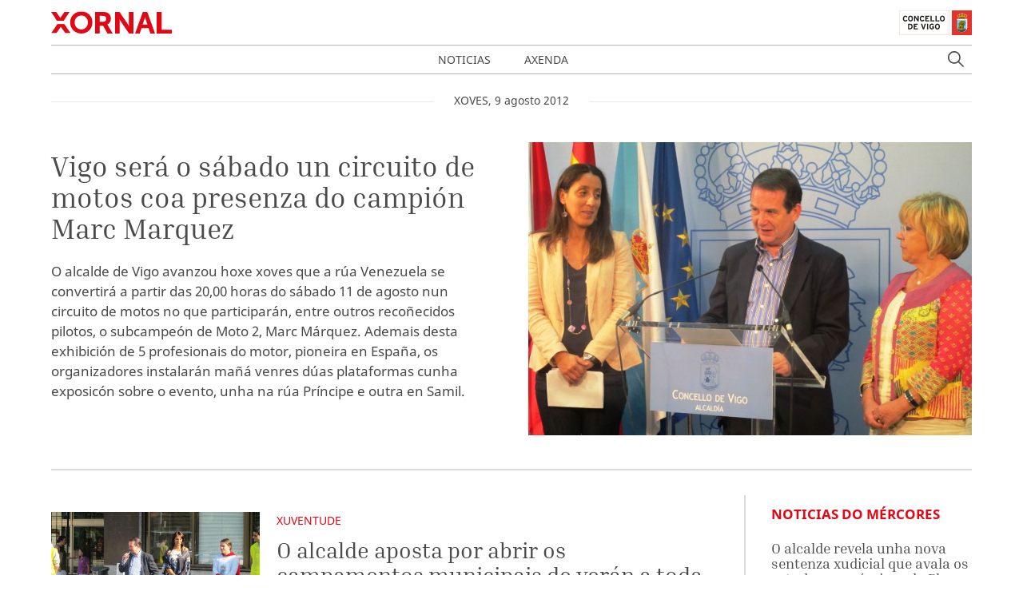

--- FILE ---
content_type: application/javascript
request_url: https://xornal.vigo.org/js/app.js
body_size: 69451
content:
!function(e){var t={};function n(r){if(t[r])return t[r].exports;var o=t[r]={i:r,l:!1,exports:{}};return e[r].call(o.exports,o,o.exports,n),o.l=!0,o.exports}n.m=e,n.c=t,n.d=function(e,t,r){n.o(e,t)||Object.defineProperty(e,t,{enumerable:!0,get:r})},n.r=function(e){"undefined"!=typeof Symbol&&Symbol.toStringTag&&Object.defineProperty(e,Symbol.toStringTag,{value:"Module"}),Object.defineProperty(e,"__esModule",{value:!0})},n.t=function(e,t){if(1&t&&(e=n(e)),8&t)return e;if(4&t&&"object"==typeof e&&e&&e.__esModule)return e;var r=Object.create(null);if(n.r(r),Object.defineProperty(r,"default",{enumerable:!0,value:e}),2&t&&"string"!=typeof e)for(var o in e)n.d(r,o,function(t){return e[t]}.bind(null,o));return r},n.n=function(e){var t=e&&e.__esModule?function(){return e.default}:function(){return e};return n.d(t,"a",t),t},n.o=function(e,t){return Object.prototype.hasOwnProperty.call(e,t)},n.p="/",n(n.s=3)}([function(e,t,n){var r;!function(t,n){"use strict";"object"==typeof e.exports?e.exports=t.document?n(t,!0):function(e){if(!e.document)throw new Error("jQuery requires a window with a document");return n(e)}:n(t)}("undefined"!=typeof window?window:this,(function(n,o){"use strict";var i=[],a=n.document,s=Object.getPrototypeOf,u=i.slice,c=i.concat,d=i.push,l=i.indexOf,f={},h=f.toString,p=f.hasOwnProperty,m=p.toString,v=m.call(Object),g={},y=function(e){return"function"==typeof e&&"number"!=typeof e.nodeType},b=function(e){return null!=e&&e===e.window},x={type:!0,src:!0,nonce:!0,noModule:!0};function M(e,t,n){var r,o,i=(n=n||a).createElement("script");if(i.text=e,t)for(r in x)(o=t[r]||t.getAttribute&&t.getAttribute(r))&&i.setAttribute(r,o);n.head.appendChild(i).parentNode.removeChild(i)}function _(e){return null==e?e+"":"object"==typeof e||"function"==typeof e?f[h.call(e)]||"object":typeof e}var k=function(e,t){return new k.fn.init(e,t)},D=/^[\s\uFEFF\xA0]+|[\s\uFEFF\xA0]+$/g;function w(e){var t=!!e&&"length"in e&&e.length,n=_(e);return!y(e)&&!b(e)&&("array"===n||0===t||"number"==typeof t&&t>0&&t-1 in e)}k.fn=k.prototype={jquery:"3.4.1",constructor:k,length:0,toArray:function(){return u.call(this)},get:function(e){return null==e?u.call(this):e<0?this[e+this.length]:this[e]},pushStack:function(e){var t=k.merge(this.constructor(),e);return t.prevObject=this,t},each:function(e){return k.each(this,e)},map:function(e){return this.pushStack(k.map(this,(function(t,n){return e.call(t,n,t)})))},slice:function(){return this.pushStack(u.apply(this,arguments))},first:function(){return this.eq(0)},last:function(){return this.eq(-1)},eq:function(e){var t=this.length,n=+e+(e<0?t:0);return this.pushStack(n>=0&&n<t?[this[n]]:[])},end:function(){return this.prevObject||this.constructor()},push:d,sort:i.sort,splice:i.splice},k.extend=k.fn.extend=function(){var e,t,n,r,o,i,a=arguments[0]||{},s=1,u=arguments.length,c=!1;for("boolean"==typeof a&&(c=a,a=arguments[s]||{},s++),"object"==typeof a||y(a)||(a={}),s===u&&(a=this,s--);s<u;s++)if(null!=(e=arguments[s]))for(t in e)r=e[t],"__proto__"!==t&&a!==r&&(c&&r&&(k.isPlainObject(r)||(o=Array.isArray(r)))?(n=a[t],i=o&&!Array.isArray(n)?[]:o||k.isPlainObject(n)?n:{},o=!1,a[t]=k.extend(c,i,r)):void 0!==r&&(a[t]=r));return a},k.extend({expando:"jQuery"+("3.4.1"+Math.random()).replace(/\D/g,""),isReady:!0,error:function(e){throw new Error(e)},noop:function(){},isPlainObject:function(e){var t,n;return!(!e||"[object Object]"!==h.call(e))&&(!(t=s(e))||"function"==typeof(n=p.call(t,"constructor")&&t.constructor)&&m.call(n)===v)},isEmptyObject:function(e){var t;for(t in e)return!1;return!0},globalEval:function(e,t){M(e,{nonce:t&&t.nonce})},each:function(e,t){var n,r=0;if(w(e))for(n=e.length;r<n&&!1!==t.call(e[r],r,e[r]);r++);else for(r in e)if(!1===t.call(e[r],r,e[r]))break;return e},trim:function(e){return null==e?"":(e+"").replace(D,"")},makeArray:function(e,t){var n=t||[];return null!=e&&(w(Object(e))?k.merge(n,"string"==typeof e?[e]:e):d.call(n,e)),n},inArray:function(e,t,n){return null==t?-1:l.call(t,e,n)},merge:function(e,t){for(var n=+t.length,r=0,o=e.length;r<n;r++)e[o++]=t[r];return e.length=o,e},grep:function(e,t,n){for(var r=[],o=0,i=e.length,a=!n;o<i;o++)!t(e[o],o)!==a&&r.push(e[o]);return r},map:function(e,t,n){var r,o,i=0,a=[];if(w(e))for(r=e.length;i<r;i++)null!=(o=t(e[i],i,n))&&a.push(o);else for(i in e)null!=(o=t(e[i],i,n))&&a.push(o);return c.apply([],a)},guid:1,support:g}),"function"==typeof Symbol&&(k.fn[Symbol.iterator]=i[Symbol.iterator]),k.each("Boolean Number String Function Array Date RegExp Object Error Symbol".split(" "),(function(e,t){f["[object "+t+"]"]=t.toLowerCase()}));var T=function(e){var t,n,r,o,i,a,s,u,c,d,l,f,h,p,m,v,g,y,b,x="sizzle"+1*new Date,M=e.document,_=0,k=0,D=ue(),w=ue(),T=ue(),j=ue(),S=function(e,t){return e===t&&(l=!0),0},A={}.hasOwnProperty,H=[],P=H.pop,E=H.push,C=H.push,Y=H.slice,O=function(e,t){for(var n=0,r=e.length;n<r;n++)if(e[n]===t)return n;return-1},L="checked|selected|async|autofocus|autoplay|controls|defer|disabled|hidden|ismap|loop|multiple|open|readonly|required|scoped",N="[\\x20\\t\\r\\n\\f]",z="(?:\\\\.|[\\w-]|[^\0-\\xa0])+",X="\\["+N+"*("+z+")(?:"+N+"*([*^$|!~]?=)"+N+"*(?:'((?:\\\\.|[^\\\\'])*)'|\"((?:\\\\.|[^\\\\\"])*)\"|("+z+"))|)"+N+"*\\]",F=":("+z+")(?:\\((('((?:\\\\.|[^\\\\'])*)'|\"((?:\\\\.|[^\\\\\"])*)\")|((?:\\\\.|[^\\\\()[\\]]|"+X+")*)|.*)\\)|)",q=new RegExp(N+"+","g"),I=new RegExp("^"+N+"+|((?:^|[^\\\\])(?:\\\\.)*)"+N+"+$","g"),W=new RegExp("^"+N+"*,"+N+"*"),R=new RegExp("^"+N+"*([>+~]|"+N+")"+N+"*"),J=new RegExp(N+"|>"),V=new RegExp(F),B=new RegExp("^"+z+"$"),G={ID:new RegExp("^#("+z+")"),CLASS:new RegExp("^\\.("+z+")"),TAG:new RegExp("^("+z+"|[*])"),ATTR:new RegExp("^"+X),PSEUDO:new RegExp("^"+F),CHILD:new RegExp("^:(only|first|last|nth|nth-last)-(child|of-type)(?:\\("+N+"*(even|odd|(([+-]|)(\\d*)n|)"+N+"*(?:([+-]|)"+N+"*(\\d+)|))"+N+"*\\)|)","i"),bool:new RegExp("^(?:"+L+")$","i"),needsContext:new RegExp("^"+N+"*[>+~]|:(even|odd|eq|gt|lt|nth|first|last)(?:\\("+N+"*((?:-\\d)?\\d*)"+N+"*\\)|)(?=[^-]|$)","i")},$=/HTML$/i,Q=/^(?:input|select|textarea|button)$/i,U=/^h\d$/i,K=/^[^{]+\{\s*\[native \w/,Z=/^(?:#([\w-]+)|(\w+)|\.([\w-]+))$/,ee=/[+~]/,te=new RegExp("\\\\([\\da-f]{1,6}"+N+"?|("+N+")|.)","ig"),ne=function(e,t,n){var r="0x"+t-65536;return r!=r||n?t:r<0?String.fromCharCode(r+65536):String.fromCharCode(r>>10|55296,1023&r|56320)},re=/([\0-\x1f\x7f]|^-?\d)|^-$|[^\0-\x1f\x7f-\uFFFF\w-]/g,oe=function(e,t){return t?"\0"===e?"�":e.slice(0,-1)+"\\"+e.charCodeAt(e.length-1).toString(16)+" ":"\\"+e},ie=function(){f()},ae=xe((function(e){return!0===e.disabled&&"fieldset"===e.nodeName.toLowerCase()}),{dir:"parentNode",next:"legend"});try{C.apply(H=Y.call(M.childNodes),M.childNodes),H[M.childNodes.length].nodeType}catch(e){C={apply:H.length?function(e,t){E.apply(e,Y.call(t))}:function(e,t){for(var n=e.length,r=0;e[n++]=t[r++];);e.length=n-1}}}function se(e,t,r,o){var i,s,c,d,l,p,g,y=t&&t.ownerDocument,_=t?t.nodeType:9;if(r=r||[],"string"!=typeof e||!e||1!==_&&9!==_&&11!==_)return r;if(!o&&((t?t.ownerDocument||t:M)!==h&&f(t),t=t||h,m)){if(11!==_&&(l=Z.exec(e)))if(i=l[1]){if(9===_){if(!(c=t.getElementById(i)))return r;if(c.id===i)return r.push(c),r}else if(y&&(c=y.getElementById(i))&&b(t,c)&&c.id===i)return r.push(c),r}else{if(l[2])return C.apply(r,t.getElementsByTagName(e)),r;if((i=l[3])&&n.getElementsByClassName&&t.getElementsByClassName)return C.apply(r,t.getElementsByClassName(i)),r}if(n.qsa&&!j[e+" "]&&(!v||!v.test(e))&&(1!==_||"object"!==t.nodeName.toLowerCase())){if(g=e,y=t,1===_&&J.test(e)){for((d=t.getAttribute("id"))?d=d.replace(re,oe):t.setAttribute("id",d=x),s=(p=a(e)).length;s--;)p[s]="#"+d+" "+be(p[s]);g=p.join(","),y=ee.test(e)&&ge(t.parentNode)||t}try{return C.apply(r,y.querySelectorAll(g)),r}catch(t){j(e,!0)}finally{d===x&&t.removeAttribute("id")}}}return u(e.replace(I,"$1"),t,r,o)}function ue(){var e=[];return function t(n,o){return e.push(n+" ")>r.cacheLength&&delete t[e.shift()],t[n+" "]=o}}function ce(e){return e[x]=!0,e}function de(e){var t=h.createElement("fieldset");try{return!!e(t)}catch(e){return!1}finally{t.parentNode&&t.parentNode.removeChild(t),t=null}}function le(e,t){for(var n=e.split("|"),o=n.length;o--;)r.attrHandle[n[o]]=t}function fe(e,t){var n=t&&e,r=n&&1===e.nodeType&&1===t.nodeType&&e.sourceIndex-t.sourceIndex;if(r)return r;if(n)for(;n=n.nextSibling;)if(n===t)return-1;return e?1:-1}function he(e){return function(t){return"input"===t.nodeName.toLowerCase()&&t.type===e}}function pe(e){return function(t){var n=t.nodeName.toLowerCase();return("input"===n||"button"===n)&&t.type===e}}function me(e){return function(t){return"form"in t?t.parentNode&&!1===t.disabled?"label"in t?"label"in t.parentNode?t.parentNode.disabled===e:t.disabled===e:t.isDisabled===e||t.isDisabled!==!e&&ae(t)===e:t.disabled===e:"label"in t&&t.disabled===e}}function ve(e){return ce((function(t){return t=+t,ce((function(n,r){for(var o,i=e([],n.length,t),a=i.length;a--;)n[o=i[a]]&&(n[o]=!(r[o]=n[o]))}))}))}function ge(e){return e&&void 0!==e.getElementsByTagName&&e}for(t in n=se.support={},i=se.isXML=function(e){var t=e.namespaceURI,n=(e.ownerDocument||e).documentElement;return!$.test(t||n&&n.nodeName||"HTML")},f=se.setDocument=function(e){var t,o,a=e?e.ownerDocument||e:M;return a!==h&&9===a.nodeType&&a.documentElement?(p=(h=a).documentElement,m=!i(h),M!==h&&(o=h.defaultView)&&o.top!==o&&(o.addEventListener?o.addEventListener("unload",ie,!1):o.attachEvent&&o.attachEvent("onunload",ie)),n.attributes=de((function(e){return e.className="i",!e.getAttribute("className")})),n.getElementsByTagName=de((function(e){return e.appendChild(h.createComment("")),!e.getElementsByTagName("*").length})),n.getElementsByClassName=K.test(h.getElementsByClassName),n.getById=de((function(e){return p.appendChild(e).id=x,!h.getElementsByName||!h.getElementsByName(x).length})),n.getById?(r.filter.ID=function(e){var t=e.replace(te,ne);return function(e){return e.getAttribute("id")===t}},r.find.ID=function(e,t){if(void 0!==t.getElementById&&m){var n=t.getElementById(e);return n?[n]:[]}}):(r.filter.ID=function(e){var t=e.replace(te,ne);return function(e){var n=void 0!==e.getAttributeNode&&e.getAttributeNode("id");return n&&n.value===t}},r.find.ID=function(e,t){if(void 0!==t.getElementById&&m){var n,r,o,i=t.getElementById(e);if(i){if((n=i.getAttributeNode("id"))&&n.value===e)return[i];for(o=t.getElementsByName(e),r=0;i=o[r++];)if((n=i.getAttributeNode("id"))&&n.value===e)return[i]}return[]}}),r.find.TAG=n.getElementsByTagName?function(e,t){return void 0!==t.getElementsByTagName?t.getElementsByTagName(e):n.qsa?t.querySelectorAll(e):void 0}:function(e,t){var n,r=[],o=0,i=t.getElementsByTagName(e);if("*"===e){for(;n=i[o++];)1===n.nodeType&&r.push(n);return r}return i},r.find.CLASS=n.getElementsByClassName&&function(e,t){if(void 0!==t.getElementsByClassName&&m)return t.getElementsByClassName(e)},g=[],v=[],(n.qsa=K.test(h.querySelectorAll))&&(de((function(e){p.appendChild(e).innerHTML="<a id='"+x+"'></a><select id='"+x+"-\r\\' msallowcapture=''><option selected=''></option></select>",e.querySelectorAll("[msallowcapture^='']").length&&v.push("[*^$]="+N+"*(?:''|\"\")"),e.querySelectorAll("[selected]").length||v.push("\\["+N+"*(?:value|"+L+")"),e.querySelectorAll("[id~="+x+"-]").length||v.push("~="),e.querySelectorAll(":checked").length||v.push(":checked"),e.querySelectorAll("a#"+x+"+*").length||v.push(".#.+[+~]")})),de((function(e){e.innerHTML="<a href='' disabled='disabled'></a><select disabled='disabled'><option/></select>";var t=h.createElement("input");t.setAttribute("type","hidden"),e.appendChild(t).setAttribute("name","D"),e.querySelectorAll("[name=d]").length&&v.push("name"+N+"*[*^$|!~]?="),2!==e.querySelectorAll(":enabled").length&&v.push(":enabled",":disabled"),p.appendChild(e).disabled=!0,2!==e.querySelectorAll(":disabled").length&&v.push(":enabled",":disabled"),e.querySelectorAll("*,:x"),v.push(",.*:")}))),(n.matchesSelector=K.test(y=p.matches||p.webkitMatchesSelector||p.mozMatchesSelector||p.oMatchesSelector||p.msMatchesSelector))&&de((function(e){n.disconnectedMatch=y.call(e,"*"),y.call(e,"[s!='']:x"),g.push("!=",F)})),v=v.length&&new RegExp(v.join("|")),g=g.length&&new RegExp(g.join("|")),t=K.test(p.compareDocumentPosition),b=t||K.test(p.contains)?function(e,t){var n=9===e.nodeType?e.documentElement:e,r=t&&t.parentNode;return e===r||!(!r||1!==r.nodeType||!(n.contains?n.contains(r):e.compareDocumentPosition&&16&e.compareDocumentPosition(r)))}:function(e,t){if(t)for(;t=t.parentNode;)if(t===e)return!0;return!1},S=t?function(e,t){if(e===t)return l=!0,0;var r=!e.compareDocumentPosition-!t.compareDocumentPosition;return r||(1&(r=(e.ownerDocument||e)===(t.ownerDocument||t)?e.compareDocumentPosition(t):1)||!n.sortDetached&&t.compareDocumentPosition(e)===r?e===h||e.ownerDocument===M&&b(M,e)?-1:t===h||t.ownerDocument===M&&b(M,t)?1:d?O(d,e)-O(d,t):0:4&r?-1:1)}:function(e,t){if(e===t)return l=!0,0;var n,r=0,o=e.parentNode,i=t.parentNode,a=[e],s=[t];if(!o||!i)return e===h?-1:t===h?1:o?-1:i?1:d?O(d,e)-O(d,t):0;if(o===i)return fe(e,t);for(n=e;n=n.parentNode;)a.unshift(n);for(n=t;n=n.parentNode;)s.unshift(n);for(;a[r]===s[r];)r++;return r?fe(a[r],s[r]):a[r]===M?-1:s[r]===M?1:0},h):h},se.matches=function(e,t){return se(e,null,null,t)},se.matchesSelector=function(e,t){if((e.ownerDocument||e)!==h&&f(e),n.matchesSelector&&m&&!j[t+" "]&&(!g||!g.test(t))&&(!v||!v.test(t)))try{var r=y.call(e,t);if(r||n.disconnectedMatch||e.document&&11!==e.document.nodeType)return r}catch(e){j(t,!0)}return se(t,h,null,[e]).length>0},se.contains=function(e,t){return(e.ownerDocument||e)!==h&&f(e),b(e,t)},se.attr=function(e,t){(e.ownerDocument||e)!==h&&f(e);var o=r.attrHandle[t.toLowerCase()],i=o&&A.call(r.attrHandle,t.toLowerCase())?o(e,t,!m):void 0;return void 0!==i?i:n.attributes||!m?e.getAttribute(t):(i=e.getAttributeNode(t))&&i.specified?i.value:null},se.escape=function(e){return(e+"").replace(re,oe)},se.error=function(e){throw new Error("Syntax error, unrecognized expression: "+e)},se.uniqueSort=function(e){var t,r=[],o=0,i=0;if(l=!n.detectDuplicates,d=!n.sortStable&&e.slice(0),e.sort(S),l){for(;t=e[i++];)t===e[i]&&(o=r.push(i));for(;o--;)e.splice(r[o],1)}return d=null,e},o=se.getText=function(e){var t,n="",r=0,i=e.nodeType;if(i){if(1===i||9===i||11===i){if("string"==typeof e.textContent)return e.textContent;for(e=e.firstChild;e;e=e.nextSibling)n+=o(e)}else if(3===i||4===i)return e.nodeValue}else for(;t=e[r++];)n+=o(t);return n},(r=se.selectors={cacheLength:50,createPseudo:ce,match:G,attrHandle:{},find:{},relative:{">":{dir:"parentNode",first:!0}," ":{dir:"parentNode"},"+":{dir:"previousSibling",first:!0},"~":{dir:"previousSibling"}},preFilter:{ATTR:function(e){return e[1]=e[1].replace(te,ne),e[3]=(e[3]||e[4]||e[5]||"").replace(te,ne),"~="===e[2]&&(e[3]=" "+e[3]+" "),e.slice(0,4)},CHILD:function(e){return e[1]=e[1].toLowerCase(),"nth"===e[1].slice(0,3)?(e[3]||se.error(e[0]),e[4]=+(e[4]?e[5]+(e[6]||1):2*("even"===e[3]||"odd"===e[3])),e[5]=+(e[7]+e[8]||"odd"===e[3])):e[3]&&se.error(e[0]),e},PSEUDO:function(e){var t,n=!e[6]&&e[2];return G.CHILD.test(e[0])?null:(e[3]?e[2]=e[4]||e[5]||"":n&&V.test(n)&&(t=a(n,!0))&&(t=n.indexOf(")",n.length-t)-n.length)&&(e[0]=e[0].slice(0,t),e[2]=n.slice(0,t)),e.slice(0,3))}},filter:{TAG:function(e){var t=e.replace(te,ne).toLowerCase();return"*"===e?function(){return!0}:function(e){return e.nodeName&&e.nodeName.toLowerCase()===t}},CLASS:function(e){var t=D[e+" "];return t||(t=new RegExp("(^|"+N+")"+e+"("+N+"|$)"))&&D(e,(function(e){return t.test("string"==typeof e.className&&e.className||void 0!==e.getAttribute&&e.getAttribute("class")||"")}))},ATTR:function(e,t,n){return function(r){var o=se.attr(r,e);return null==o?"!="===t:!t||(o+="","="===t?o===n:"!="===t?o!==n:"^="===t?n&&0===o.indexOf(n):"*="===t?n&&o.indexOf(n)>-1:"$="===t?n&&o.slice(-n.length)===n:"~="===t?(" "+o.replace(q," ")+" ").indexOf(n)>-1:"|="===t&&(o===n||o.slice(0,n.length+1)===n+"-"))}},CHILD:function(e,t,n,r,o){var i="nth"!==e.slice(0,3),a="last"!==e.slice(-4),s="of-type"===t;return 1===r&&0===o?function(e){return!!e.parentNode}:function(t,n,u){var c,d,l,f,h,p,m=i!==a?"nextSibling":"previousSibling",v=t.parentNode,g=s&&t.nodeName.toLowerCase(),y=!u&&!s,b=!1;if(v){if(i){for(;m;){for(f=t;f=f[m];)if(s?f.nodeName.toLowerCase()===g:1===f.nodeType)return!1;p=m="only"===e&&!p&&"nextSibling"}return!0}if(p=[a?v.firstChild:v.lastChild],a&&y){for(b=(h=(c=(d=(l=(f=v)[x]||(f[x]={}))[f.uniqueID]||(l[f.uniqueID]={}))[e]||[])[0]===_&&c[1])&&c[2],f=h&&v.childNodes[h];f=++h&&f&&f[m]||(b=h=0)||p.pop();)if(1===f.nodeType&&++b&&f===t){d[e]=[_,h,b];break}}else if(y&&(b=h=(c=(d=(l=(f=t)[x]||(f[x]={}))[f.uniqueID]||(l[f.uniqueID]={}))[e]||[])[0]===_&&c[1]),!1===b)for(;(f=++h&&f&&f[m]||(b=h=0)||p.pop())&&((s?f.nodeName.toLowerCase()!==g:1!==f.nodeType)||!++b||(y&&((d=(l=f[x]||(f[x]={}))[f.uniqueID]||(l[f.uniqueID]={}))[e]=[_,b]),f!==t)););return(b-=o)===r||b%r==0&&b/r>=0}}},PSEUDO:function(e,t){var n,o=r.pseudos[e]||r.setFilters[e.toLowerCase()]||se.error("unsupported pseudo: "+e);return o[x]?o(t):o.length>1?(n=[e,e,"",t],r.setFilters.hasOwnProperty(e.toLowerCase())?ce((function(e,n){for(var r,i=o(e,t),a=i.length;a--;)e[r=O(e,i[a])]=!(n[r]=i[a])})):function(e){return o(e,0,n)}):o}},pseudos:{not:ce((function(e){var t=[],n=[],r=s(e.replace(I,"$1"));return r[x]?ce((function(e,t,n,o){for(var i,a=r(e,null,o,[]),s=e.length;s--;)(i=a[s])&&(e[s]=!(t[s]=i))})):function(e,o,i){return t[0]=e,r(t,null,i,n),t[0]=null,!n.pop()}})),has:ce((function(e){return function(t){return se(e,t).length>0}})),contains:ce((function(e){return e=e.replace(te,ne),function(t){return(t.textContent||o(t)).indexOf(e)>-1}})),lang:ce((function(e){return B.test(e||"")||se.error("unsupported lang: "+e),e=e.replace(te,ne).toLowerCase(),function(t){var n;do{if(n=m?t.lang:t.getAttribute("xml:lang")||t.getAttribute("lang"))return(n=n.toLowerCase())===e||0===n.indexOf(e+"-")}while((t=t.parentNode)&&1===t.nodeType);return!1}})),target:function(t){var n=e.location&&e.location.hash;return n&&n.slice(1)===t.id},root:function(e){return e===p},focus:function(e){return e===h.activeElement&&(!h.hasFocus||h.hasFocus())&&!!(e.type||e.href||~e.tabIndex)},enabled:me(!1),disabled:me(!0),checked:function(e){var t=e.nodeName.toLowerCase();return"input"===t&&!!e.checked||"option"===t&&!!e.selected},selected:function(e){return e.parentNode&&e.parentNode.selectedIndex,!0===e.selected},empty:function(e){for(e=e.firstChild;e;e=e.nextSibling)if(e.nodeType<6)return!1;return!0},parent:function(e){return!r.pseudos.empty(e)},header:function(e){return U.test(e.nodeName)},input:function(e){return Q.test(e.nodeName)},button:function(e){var t=e.nodeName.toLowerCase();return"input"===t&&"button"===e.type||"button"===t},text:function(e){var t;return"input"===e.nodeName.toLowerCase()&&"text"===e.type&&(null==(t=e.getAttribute("type"))||"text"===t.toLowerCase())},first:ve((function(){return[0]})),last:ve((function(e,t){return[t-1]})),eq:ve((function(e,t,n){return[n<0?n+t:n]})),even:ve((function(e,t){for(var n=0;n<t;n+=2)e.push(n);return e})),odd:ve((function(e,t){for(var n=1;n<t;n+=2)e.push(n);return e})),lt:ve((function(e,t,n){for(var r=n<0?n+t:n>t?t:n;--r>=0;)e.push(r);return e})),gt:ve((function(e,t,n){for(var r=n<0?n+t:n;++r<t;)e.push(r);return e}))}}).pseudos.nth=r.pseudos.eq,{radio:!0,checkbox:!0,file:!0,password:!0,image:!0})r.pseudos[t]=he(t);for(t in{submit:!0,reset:!0})r.pseudos[t]=pe(t);function ye(){}function be(e){for(var t=0,n=e.length,r="";t<n;t++)r+=e[t].value;return r}function xe(e,t,n){var r=t.dir,o=t.next,i=o||r,a=n&&"parentNode"===i,s=k++;return t.first?function(t,n,o){for(;t=t[r];)if(1===t.nodeType||a)return e(t,n,o);return!1}:function(t,n,u){var c,d,l,f=[_,s];if(u){for(;t=t[r];)if((1===t.nodeType||a)&&e(t,n,u))return!0}else for(;t=t[r];)if(1===t.nodeType||a)if(d=(l=t[x]||(t[x]={}))[t.uniqueID]||(l[t.uniqueID]={}),o&&o===t.nodeName.toLowerCase())t=t[r]||t;else{if((c=d[i])&&c[0]===_&&c[1]===s)return f[2]=c[2];if(d[i]=f,f[2]=e(t,n,u))return!0}return!1}}function Me(e){return e.length>1?function(t,n,r){for(var o=e.length;o--;)if(!e[o](t,n,r))return!1;return!0}:e[0]}function _e(e,t,n,r,o){for(var i,a=[],s=0,u=e.length,c=null!=t;s<u;s++)(i=e[s])&&(n&&!n(i,r,o)||(a.push(i),c&&t.push(s)));return a}function ke(e,t,n,r,o,i){return r&&!r[x]&&(r=ke(r)),o&&!o[x]&&(o=ke(o,i)),ce((function(i,a,s,u){var c,d,l,f=[],h=[],p=a.length,m=i||function(e,t,n){for(var r=0,o=t.length;r<o;r++)se(e,t[r],n);return n}(t||"*",s.nodeType?[s]:s,[]),v=!e||!i&&t?m:_e(m,f,e,s,u),g=n?o||(i?e:p||r)?[]:a:v;if(n&&n(v,g,s,u),r)for(c=_e(g,h),r(c,[],s,u),d=c.length;d--;)(l=c[d])&&(g[h[d]]=!(v[h[d]]=l));if(i){if(o||e){if(o){for(c=[],d=g.length;d--;)(l=g[d])&&c.push(v[d]=l);o(null,g=[],c,u)}for(d=g.length;d--;)(l=g[d])&&(c=o?O(i,l):f[d])>-1&&(i[c]=!(a[c]=l))}}else g=_e(g===a?g.splice(p,g.length):g),o?o(null,a,g,u):C.apply(a,g)}))}function De(e){for(var t,n,o,i=e.length,a=r.relative[e[0].type],s=a||r.relative[" "],u=a?1:0,d=xe((function(e){return e===t}),s,!0),l=xe((function(e){return O(t,e)>-1}),s,!0),f=[function(e,n,r){var o=!a&&(r||n!==c)||((t=n).nodeType?d(e,n,r):l(e,n,r));return t=null,o}];u<i;u++)if(n=r.relative[e[u].type])f=[xe(Me(f),n)];else{if((n=r.filter[e[u].type].apply(null,e[u].matches))[x]){for(o=++u;o<i&&!r.relative[e[o].type];o++);return ke(u>1&&Me(f),u>1&&be(e.slice(0,u-1).concat({value:" "===e[u-2].type?"*":""})).replace(I,"$1"),n,u<o&&De(e.slice(u,o)),o<i&&De(e=e.slice(o)),o<i&&be(e))}f.push(n)}return Me(f)}return ye.prototype=r.filters=r.pseudos,r.setFilters=new ye,a=se.tokenize=function(e,t){var n,o,i,a,s,u,c,d=w[e+" "];if(d)return t?0:d.slice(0);for(s=e,u=[],c=r.preFilter;s;){for(a in n&&!(o=W.exec(s))||(o&&(s=s.slice(o[0].length)||s),u.push(i=[])),n=!1,(o=R.exec(s))&&(n=o.shift(),i.push({value:n,type:o[0].replace(I," ")}),s=s.slice(n.length)),r.filter)!(o=G[a].exec(s))||c[a]&&!(o=c[a](o))||(n=o.shift(),i.push({value:n,type:a,matches:o}),s=s.slice(n.length));if(!n)break}return t?s.length:s?se.error(e):w(e,u).slice(0)},s=se.compile=function(e,t){var n,o=[],i=[],s=T[e+" "];if(!s){for(t||(t=a(e)),n=t.length;n--;)(s=De(t[n]))[x]?o.push(s):i.push(s);(s=T(e,function(e,t){var n=t.length>0,o=e.length>0,i=function(i,a,s,u,d){var l,p,v,g=0,y="0",b=i&&[],x=[],M=c,k=i||o&&r.find.TAG("*",d),D=_+=null==M?1:Math.random()||.1,w=k.length;for(d&&(c=a===h||a||d);y!==w&&null!=(l=k[y]);y++){if(o&&l){for(p=0,a||l.ownerDocument===h||(f(l),s=!m);v=e[p++];)if(v(l,a||h,s)){u.push(l);break}d&&(_=D)}n&&((l=!v&&l)&&g--,i&&b.push(l))}if(g+=y,n&&y!==g){for(p=0;v=t[p++];)v(b,x,a,s);if(i){if(g>0)for(;y--;)b[y]||x[y]||(x[y]=P.call(u));x=_e(x)}C.apply(u,x),d&&!i&&x.length>0&&g+t.length>1&&se.uniqueSort(u)}return d&&(_=D,c=M),b};return n?ce(i):i}(i,o))).selector=e}return s},u=se.select=function(e,t,n,o){var i,u,c,d,l,f="function"==typeof e&&e,h=!o&&a(e=f.selector||e);if(n=n||[],1===h.length){if((u=h[0]=h[0].slice(0)).length>2&&"ID"===(c=u[0]).type&&9===t.nodeType&&m&&r.relative[u[1].type]){if(!(t=(r.find.ID(c.matches[0].replace(te,ne),t)||[])[0]))return n;f&&(t=t.parentNode),e=e.slice(u.shift().value.length)}for(i=G.needsContext.test(e)?0:u.length;i--&&(c=u[i],!r.relative[d=c.type]);)if((l=r.find[d])&&(o=l(c.matches[0].replace(te,ne),ee.test(u[0].type)&&ge(t.parentNode)||t))){if(u.splice(i,1),!(e=o.length&&be(u)))return C.apply(n,o),n;break}}return(f||s(e,h))(o,t,!m,n,!t||ee.test(e)&&ge(t.parentNode)||t),n},n.sortStable=x.split("").sort(S).join("")===x,n.detectDuplicates=!!l,f(),n.sortDetached=de((function(e){return 1&e.compareDocumentPosition(h.createElement("fieldset"))})),de((function(e){return e.innerHTML="<a href='#'></a>","#"===e.firstChild.getAttribute("href")}))||le("type|href|height|width",(function(e,t,n){if(!n)return e.getAttribute(t,"type"===t.toLowerCase()?1:2)})),n.attributes&&de((function(e){return e.innerHTML="<input/>",e.firstChild.setAttribute("value",""),""===e.firstChild.getAttribute("value")}))||le("value",(function(e,t,n){if(!n&&"input"===e.nodeName.toLowerCase())return e.defaultValue})),de((function(e){return null==e.getAttribute("disabled")}))||le(L,(function(e,t,n){var r;if(!n)return!0===e[t]?t.toLowerCase():(r=e.getAttributeNode(t))&&r.specified?r.value:null})),se}(n);k.find=T,k.expr=T.selectors,k.expr[":"]=k.expr.pseudos,k.uniqueSort=k.unique=T.uniqueSort,k.text=T.getText,k.isXMLDoc=T.isXML,k.contains=T.contains,k.escapeSelector=T.escape;var j=function(e,t,n){for(var r=[],o=void 0!==n;(e=e[t])&&9!==e.nodeType;)if(1===e.nodeType){if(o&&k(e).is(n))break;r.push(e)}return r},S=function(e,t){for(var n=[];e;e=e.nextSibling)1===e.nodeType&&e!==t&&n.push(e);return n},A=k.expr.match.needsContext;function H(e,t){return e.nodeName&&e.nodeName.toLowerCase()===t.toLowerCase()}var P=/^<([a-z][^\/\0>:\x20\t\r\n\f]*)[\x20\t\r\n\f]*\/?>(?:<\/\1>|)$/i;function E(e,t,n){return y(t)?k.grep(e,(function(e,r){return!!t.call(e,r,e)!==n})):t.nodeType?k.grep(e,(function(e){return e===t!==n})):"string"!=typeof t?k.grep(e,(function(e){return l.call(t,e)>-1!==n})):k.filter(t,e,n)}k.filter=function(e,t,n){var r=t[0];return n&&(e=":not("+e+")"),1===t.length&&1===r.nodeType?k.find.matchesSelector(r,e)?[r]:[]:k.find.matches(e,k.grep(t,(function(e){return 1===e.nodeType})))},k.fn.extend({find:function(e){var t,n,r=this.length,o=this;if("string"!=typeof e)return this.pushStack(k(e).filter((function(){for(t=0;t<r;t++)if(k.contains(o[t],this))return!0})));for(n=this.pushStack([]),t=0;t<r;t++)k.find(e,o[t],n);return r>1?k.uniqueSort(n):n},filter:function(e){return this.pushStack(E(this,e||[],!1))},not:function(e){return this.pushStack(E(this,e||[],!0))},is:function(e){return!!E(this,"string"==typeof e&&A.test(e)?k(e):e||[],!1).length}});var C,Y=/^(?:\s*(<[\w\W]+>)[^>]*|#([\w-]+))$/;(k.fn.init=function(e,t,n){var r,o;if(!e)return this;if(n=n||C,"string"==typeof e){if(!(r="<"===e[0]&&">"===e[e.length-1]&&e.length>=3?[null,e,null]:Y.exec(e))||!r[1]&&t)return!t||t.jquery?(t||n).find(e):this.constructor(t).find(e);if(r[1]){if(t=t instanceof k?t[0]:t,k.merge(this,k.parseHTML(r[1],t&&t.nodeType?t.ownerDocument||t:a,!0)),P.test(r[1])&&k.isPlainObject(t))for(r in t)y(this[r])?this[r](t[r]):this.attr(r,t[r]);return this}return(o=a.getElementById(r[2]))&&(this[0]=o,this.length=1),this}return e.nodeType?(this[0]=e,this.length=1,this):y(e)?void 0!==n.ready?n.ready(e):e(k):k.makeArray(e,this)}).prototype=k.fn,C=k(a);var O=/^(?:parents|prev(?:Until|All))/,L={children:!0,contents:!0,next:!0,prev:!0};function N(e,t){for(;(e=e[t])&&1!==e.nodeType;);return e}k.fn.extend({has:function(e){var t=k(e,this),n=t.length;return this.filter((function(){for(var e=0;e<n;e++)if(k.contains(this,t[e]))return!0}))},closest:function(e,t){var n,r=0,o=this.length,i=[],a="string"!=typeof e&&k(e);if(!A.test(e))for(;r<o;r++)for(n=this[r];n&&n!==t;n=n.parentNode)if(n.nodeType<11&&(a?a.index(n)>-1:1===n.nodeType&&k.find.matchesSelector(n,e))){i.push(n);break}return this.pushStack(i.length>1?k.uniqueSort(i):i)},index:function(e){return e?"string"==typeof e?l.call(k(e),this[0]):l.call(this,e.jquery?e[0]:e):this[0]&&this[0].parentNode?this.first().prevAll().length:-1},add:function(e,t){return this.pushStack(k.uniqueSort(k.merge(this.get(),k(e,t))))},addBack:function(e){return this.add(null==e?this.prevObject:this.prevObject.filter(e))}}),k.each({parent:function(e){var t=e.parentNode;return t&&11!==t.nodeType?t:null},parents:function(e){return j(e,"parentNode")},parentsUntil:function(e,t,n){return j(e,"parentNode",n)},next:function(e){return N(e,"nextSibling")},prev:function(e){return N(e,"previousSibling")},nextAll:function(e){return j(e,"nextSibling")},prevAll:function(e){return j(e,"previousSibling")},nextUntil:function(e,t,n){return j(e,"nextSibling",n)},prevUntil:function(e,t,n){return j(e,"previousSibling",n)},siblings:function(e){return S((e.parentNode||{}).firstChild,e)},children:function(e){return S(e.firstChild)},contents:function(e){return void 0!==e.contentDocument?e.contentDocument:(H(e,"template")&&(e=e.content||e),k.merge([],e.childNodes))}},(function(e,t){k.fn[e]=function(n,r){var o=k.map(this,t,n);return"Until"!==e.slice(-5)&&(r=n),r&&"string"==typeof r&&(o=k.filter(r,o)),this.length>1&&(L[e]||k.uniqueSort(o),O.test(e)&&o.reverse()),this.pushStack(o)}}));var z=/[^\x20\t\r\n\f]+/g;function X(e){return e}function F(e){throw e}function q(e,t,n,r){var o;try{e&&y(o=e.promise)?o.call(e).done(t).fail(n):e&&y(o=e.then)?o.call(e,t,n):t.apply(void 0,[e].slice(r))}catch(e){n.apply(void 0,[e])}}k.Callbacks=function(e){e="string"==typeof e?function(e){var t={};return k.each(e.match(z)||[],(function(e,n){t[n]=!0})),t}(e):k.extend({},e);var t,n,r,o,i=[],a=[],s=-1,u=function(){for(o=o||e.once,r=t=!0;a.length;s=-1)for(n=a.shift();++s<i.length;)!1===i[s].apply(n[0],n[1])&&e.stopOnFalse&&(s=i.length,n=!1);e.memory||(n=!1),t=!1,o&&(i=n?[]:"")},c={add:function(){return i&&(n&&!t&&(s=i.length-1,a.push(n)),function t(n){k.each(n,(function(n,r){y(r)?e.unique&&c.has(r)||i.push(r):r&&r.length&&"string"!==_(r)&&t(r)}))}(arguments),n&&!t&&u()),this},remove:function(){return k.each(arguments,(function(e,t){for(var n;(n=k.inArray(t,i,n))>-1;)i.splice(n,1),n<=s&&s--})),this},has:function(e){return e?k.inArray(e,i)>-1:i.length>0},empty:function(){return i&&(i=[]),this},disable:function(){return o=a=[],i=n="",this},disabled:function(){return!i},lock:function(){return o=a=[],n||t||(i=n=""),this},locked:function(){return!!o},fireWith:function(e,n){return o||(n=[e,(n=n||[]).slice?n.slice():n],a.push(n),t||u()),this},fire:function(){return c.fireWith(this,arguments),this},fired:function(){return!!r}};return c},k.extend({Deferred:function(e){var t=[["notify","progress",k.Callbacks("memory"),k.Callbacks("memory"),2],["resolve","done",k.Callbacks("once memory"),k.Callbacks("once memory"),0,"resolved"],["reject","fail",k.Callbacks("once memory"),k.Callbacks("once memory"),1,"rejected"]],r="pending",o={state:function(){return r},always:function(){return i.done(arguments).fail(arguments),this},catch:function(e){return o.then(null,e)},pipe:function(){var e=arguments;return k.Deferred((function(n){k.each(t,(function(t,r){var o=y(e[r[4]])&&e[r[4]];i[r[1]]((function(){var e=o&&o.apply(this,arguments);e&&y(e.promise)?e.promise().progress(n.notify).done(n.resolve).fail(n.reject):n[r[0]+"With"](this,o?[e]:arguments)}))})),e=null})).promise()},then:function(e,r,o){var i=0;function a(e,t,r,o){return function(){var s=this,u=arguments,c=function(){var n,c;if(!(e<i)){if((n=r.apply(s,u))===t.promise())throw new TypeError("Thenable self-resolution");c=n&&("object"==typeof n||"function"==typeof n)&&n.then,y(c)?o?c.call(n,a(i,t,X,o),a(i,t,F,o)):(i++,c.call(n,a(i,t,X,o),a(i,t,F,o),a(i,t,X,t.notifyWith))):(r!==X&&(s=void 0,u=[n]),(o||t.resolveWith)(s,u))}},d=o?c:function(){try{c()}catch(n){k.Deferred.exceptionHook&&k.Deferred.exceptionHook(n,d.stackTrace),e+1>=i&&(r!==F&&(s=void 0,u=[n]),t.rejectWith(s,u))}};e?d():(k.Deferred.getStackHook&&(d.stackTrace=k.Deferred.getStackHook()),n.setTimeout(d))}}return k.Deferred((function(n){t[0][3].add(a(0,n,y(o)?o:X,n.notifyWith)),t[1][3].add(a(0,n,y(e)?e:X)),t[2][3].add(a(0,n,y(r)?r:F))})).promise()},promise:function(e){return null!=e?k.extend(e,o):o}},i={};return k.each(t,(function(e,n){var a=n[2],s=n[5];o[n[1]]=a.add,s&&a.add((function(){r=s}),t[3-e][2].disable,t[3-e][3].disable,t[0][2].lock,t[0][3].lock),a.add(n[3].fire),i[n[0]]=function(){return i[n[0]+"With"](this===i?void 0:this,arguments),this},i[n[0]+"With"]=a.fireWith})),o.promise(i),e&&e.call(i,i),i},when:function(e){var t=arguments.length,n=t,r=Array(n),o=u.call(arguments),i=k.Deferred(),a=function(e){return function(n){r[e]=this,o[e]=arguments.length>1?u.call(arguments):n,--t||i.resolveWith(r,o)}};if(t<=1&&(q(e,i.done(a(n)).resolve,i.reject,!t),"pending"===i.state()||y(o[n]&&o[n].then)))return i.then();for(;n--;)q(o[n],a(n),i.reject);return i.promise()}});var I=/^(Eval|Internal|Range|Reference|Syntax|Type|URI)Error$/;k.Deferred.exceptionHook=function(e,t){n.console&&n.console.warn&&e&&I.test(e.name)&&n.console.warn("jQuery.Deferred exception: "+e.message,e.stack,t)},k.readyException=function(e){n.setTimeout((function(){throw e}))};var W=k.Deferred();function R(){a.removeEventListener("DOMContentLoaded",R),n.removeEventListener("load",R),k.ready()}k.fn.ready=function(e){return W.then(e).catch((function(e){k.readyException(e)})),this},k.extend({isReady:!1,readyWait:1,ready:function(e){(!0===e?--k.readyWait:k.isReady)||(k.isReady=!0,!0!==e&&--k.readyWait>0||W.resolveWith(a,[k]))}}),k.ready.then=W.then,"complete"===a.readyState||"loading"!==a.readyState&&!a.documentElement.doScroll?n.setTimeout(k.ready):(a.addEventListener("DOMContentLoaded",R),n.addEventListener("load",R));var J=function(e,t,n,r,o,i,a){var s=0,u=e.length,c=null==n;if("object"===_(n))for(s in o=!0,n)J(e,t,s,n[s],!0,i,a);else if(void 0!==r&&(o=!0,y(r)||(a=!0),c&&(a?(t.call(e,r),t=null):(c=t,t=function(e,t,n){return c.call(k(e),n)})),t))for(;s<u;s++)t(e[s],n,a?r:r.call(e[s],s,t(e[s],n)));return o?e:c?t.call(e):u?t(e[0],n):i},V=/^-ms-/,B=/-([a-z])/g;function G(e,t){return t.toUpperCase()}function $(e){return e.replace(V,"ms-").replace(B,G)}var Q=function(e){return 1===e.nodeType||9===e.nodeType||!+e.nodeType};function U(){this.expando=k.expando+U.uid++}U.uid=1,U.prototype={cache:function(e){var t=e[this.expando];return t||(t={},Q(e)&&(e.nodeType?e[this.expando]=t:Object.defineProperty(e,this.expando,{value:t,configurable:!0}))),t},set:function(e,t,n){var r,o=this.cache(e);if("string"==typeof t)o[$(t)]=n;else for(r in t)o[$(r)]=t[r];return o},get:function(e,t){return void 0===t?this.cache(e):e[this.expando]&&e[this.expando][$(t)]},access:function(e,t,n){return void 0===t||t&&"string"==typeof t&&void 0===n?this.get(e,t):(this.set(e,t,n),void 0!==n?n:t)},remove:function(e,t){var n,r=e[this.expando];if(void 0!==r){if(void 0!==t){n=(t=Array.isArray(t)?t.map($):(t=$(t))in r?[t]:t.match(z)||[]).length;for(;n--;)delete r[t[n]]}(void 0===t||k.isEmptyObject(r))&&(e.nodeType?e[this.expando]=void 0:delete e[this.expando])}},hasData:function(e){var t=e[this.expando];return void 0!==t&&!k.isEmptyObject(t)}};var K=new U,Z=new U,ee=/^(?:\{[\w\W]*\}|\[[\w\W]*\])$/,te=/[A-Z]/g;function ne(e,t,n){var r;if(void 0===n&&1===e.nodeType)if(r="data-"+t.replace(te,"-$&").toLowerCase(),"string"==typeof(n=e.getAttribute(r))){try{n=function(e){return"true"===e||"false"!==e&&("null"===e?null:e===+e+""?+e:ee.test(e)?JSON.parse(e):e)}(n)}catch(e){}Z.set(e,t,n)}else n=void 0;return n}k.extend({hasData:function(e){return Z.hasData(e)||K.hasData(e)},data:function(e,t,n){return Z.access(e,t,n)},removeData:function(e,t){Z.remove(e,t)},_data:function(e,t,n){return K.access(e,t,n)},_removeData:function(e,t){K.remove(e,t)}}),k.fn.extend({data:function(e,t){var n,r,o,i=this[0],a=i&&i.attributes;if(void 0===e){if(this.length&&(o=Z.get(i),1===i.nodeType&&!K.get(i,"hasDataAttrs"))){for(n=a.length;n--;)a[n]&&0===(r=a[n].name).indexOf("data-")&&(r=$(r.slice(5)),ne(i,r,o[r]));K.set(i,"hasDataAttrs",!0)}return o}return"object"==typeof e?this.each((function(){Z.set(this,e)})):J(this,(function(t){var n;if(i&&void 0===t)return void 0!==(n=Z.get(i,e))?n:void 0!==(n=ne(i,e))?n:void 0;this.each((function(){Z.set(this,e,t)}))}),null,t,arguments.length>1,null,!0)},removeData:function(e){return this.each((function(){Z.remove(this,e)}))}}),k.extend({queue:function(e,t,n){var r;if(e)return t=(t||"fx")+"queue",r=K.get(e,t),n&&(!r||Array.isArray(n)?r=K.access(e,t,k.makeArray(n)):r.push(n)),r||[]},dequeue:function(e,t){t=t||"fx";var n=k.queue(e,t),r=n.length,o=n.shift(),i=k._queueHooks(e,t);"inprogress"===o&&(o=n.shift(),r--),o&&("fx"===t&&n.unshift("inprogress"),delete i.stop,o.call(e,(function(){k.dequeue(e,t)}),i)),!r&&i&&i.empty.fire()},_queueHooks:function(e,t){var n=t+"queueHooks";return K.get(e,n)||K.access(e,n,{empty:k.Callbacks("once memory").add((function(){K.remove(e,[t+"queue",n])}))})}}),k.fn.extend({queue:function(e,t){var n=2;return"string"!=typeof e&&(t=e,e="fx",n--),arguments.length<n?k.queue(this[0],e):void 0===t?this:this.each((function(){var n=k.queue(this,e,t);k._queueHooks(this,e),"fx"===e&&"inprogress"!==n[0]&&k.dequeue(this,e)}))},dequeue:function(e){return this.each((function(){k.dequeue(this,e)}))},clearQueue:function(e){return this.queue(e||"fx",[])},promise:function(e,t){var n,r=1,o=k.Deferred(),i=this,a=this.length,s=function(){--r||o.resolveWith(i,[i])};for("string"!=typeof e&&(t=e,e=void 0),e=e||"fx";a--;)(n=K.get(i[a],e+"queueHooks"))&&n.empty&&(r++,n.empty.add(s));return s(),o.promise(t)}});var re=/[+-]?(?:\d*\.|)\d+(?:[eE][+-]?\d+|)/.source,oe=new RegExp("^(?:([+-])=|)("+re+")([a-z%]*)$","i"),ie=["Top","Right","Bottom","Left"],ae=a.documentElement,se=function(e){return k.contains(e.ownerDocument,e)},ue={composed:!0};ae.getRootNode&&(se=function(e){return k.contains(e.ownerDocument,e)||e.getRootNode(ue)===e.ownerDocument});var ce=function(e,t){return"none"===(e=t||e).style.display||""===e.style.display&&se(e)&&"none"===k.css(e,"display")},de=function(e,t,n,r){var o,i,a={};for(i in t)a[i]=e.style[i],e.style[i]=t[i];for(i in o=n.apply(e,r||[]),t)e.style[i]=a[i];return o};function le(e,t,n,r){var o,i,a=20,s=r?function(){return r.cur()}:function(){return k.css(e,t,"")},u=s(),c=n&&n[3]||(k.cssNumber[t]?"":"px"),d=e.nodeType&&(k.cssNumber[t]||"px"!==c&&+u)&&oe.exec(k.css(e,t));if(d&&d[3]!==c){for(u/=2,c=c||d[3],d=+u||1;a--;)k.style(e,t,d+c),(1-i)*(1-(i=s()/u||.5))<=0&&(a=0),d/=i;d*=2,k.style(e,t,d+c),n=n||[]}return n&&(d=+d||+u||0,o=n[1]?d+(n[1]+1)*n[2]:+n[2],r&&(r.unit=c,r.start=d,r.end=o)),o}var fe={};function he(e){var t,n=e.ownerDocument,r=e.nodeName,o=fe[r];return o||(t=n.body.appendChild(n.createElement(r)),o=k.css(t,"display"),t.parentNode.removeChild(t),"none"===o&&(o="block"),fe[r]=o,o)}function pe(e,t){for(var n,r,o=[],i=0,a=e.length;i<a;i++)(r=e[i]).style&&(n=r.style.display,t?("none"===n&&(o[i]=K.get(r,"display")||null,o[i]||(r.style.display="")),""===r.style.display&&ce(r)&&(o[i]=he(r))):"none"!==n&&(o[i]="none",K.set(r,"display",n)));for(i=0;i<a;i++)null!=o[i]&&(e[i].style.display=o[i]);return e}k.fn.extend({show:function(){return pe(this,!0)},hide:function(){return pe(this)},toggle:function(e){return"boolean"==typeof e?e?this.show():this.hide():this.each((function(){ce(this)?k(this).show():k(this).hide()}))}});var me=/^(?:checkbox|radio)$/i,ve=/<([a-z][^\/\0>\x20\t\r\n\f]*)/i,ge=/^$|^module$|\/(?:java|ecma)script/i,ye={option:[1,"<select multiple='multiple'>","</select>"],thead:[1,"<table>","</table>"],col:[2,"<table><colgroup>","</colgroup></table>"],tr:[2,"<table><tbody>","</tbody></table>"],td:[3,"<table><tbody><tr>","</tr></tbody></table>"],_default:[0,"",""]};function be(e,t){var n;return n=void 0!==e.getElementsByTagName?e.getElementsByTagName(t||"*"):void 0!==e.querySelectorAll?e.querySelectorAll(t||"*"):[],void 0===t||t&&H(e,t)?k.merge([e],n):n}function xe(e,t){for(var n=0,r=e.length;n<r;n++)K.set(e[n],"globalEval",!t||K.get(t[n],"globalEval"))}ye.optgroup=ye.option,ye.tbody=ye.tfoot=ye.colgroup=ye.caption=ye.thead,ye.th=ye.td;var Me,_e,ke=/<|&#?\w+;/;function De(e,t,n,r,o){for(var i,a,s,u,c,d,l=t.createDocumentFragment(),f=[],h=0,p=e.length;h<p;h++)if((i=e[h])||0===i)if("object"===_(i))k.merge(f,i.nodeType?[i]:i);else if(ke.test(i)){for(a=a||l.appendChild(t.createElement("div")),s=(ve.exec(i)||["",""])[1].toLowerCase(),u=ye[s]||ye._default,a.innerHTML=u[1]+k.htmlPrefilter(i)+u[2],d=u[0];d--;)a=a.lastChild;k.merge(f,a.childNodes),(a=l.firstChild).textContent=""}else f.push(t.createTextNode(i));for(l.textContent="",h=0;i=f[h++];)if(r&&k.inArray(i,r)>-1)o&&o.push(i);else if(c=se(i),a=be(l.appendChild(i),"script"),c&&xe(a),n)for(d=0;i=a[d++];)ge.test(i.type||"")&&n.push(i);return l}Me=a.createDocumentFragment().appendChild(a.createElement("div")),(_e=a.createElement("input")).setAttribute("type","radio"),_e.setAttribute("checked","checked"),_e.setAttribute("name","t"),Me.appendChild(_e),g.checkClone=Me.cloneNode(!0).cloneNode(!0).lastChild.checked,Me.innerHTML="<textarea>x</textarea>",g.noCloneChecked=!!Me.cloneNode(!0).lastChild.defaultValue;var we=/^key/,Te=/^(?:mouse|pointer|contextmenu|drag|drop)|click/,je=/^([^.]*)(?:\.(.+)|)/;function Se(){return!0}function Ae(){return!1}function He(e,t){return e===function(){try{return a.activeElement}catch(e){}}()==("focus"===t)}function Pe(e,t,n,r,o,i){var a,s;if("object"==typeof t){for(s in"string"!=typeof n&&(r=r||n,n=void 0),t)Pe(e,s,n,r,t[s],i);return e}if(null==r&&null==o?(o=n,r=n=void 0):null==o&&("string"==typeof n?(o=r,r=void 0):(o=r,r=n,n=void 0)),!1===o)o=Ae;else if(!o)return e;return 1===i&&(a=o,(o=function(e){return k().off(e),a.apply(this,arguments)}).guid=a.guid||(a.guid=k.guid++)),e.each((function(){k.event.add(this,t,o,r,n)}))}function Ee(e,t,n){n?(K.set(e,t,!1),k.event.add(e,t,{namespace:!1,handler:function(e){var r,o,i=K.get(this,t);if(1&e.isTrigger&&this[t]){if(i.length)(k.event.special[t]||{}).delegateType&&e.stopPropagation();else if(i=u.call(arguments),K.set(this,t,i),r=n(this,t),this[t](),i!==(o=K.get(this,t))||r?K.set(this,t,!1):o={},i!==o)return e.stopImmediatePropagation(),e.preventDefault(),o.value}else i.length&&(K.set(this,t,{value:k.event.trigger(k.extend(i[0],k.Event.prototype),i.slice(1),this)}),e.stopImmediatePropagation())}})):void 0===K.get(e,t)&&k.event.add(e,t,Se)}k.event={global:{},add:function(e,t,n,r,o){var i,a,s,u,c,d,l,f,h,p,m,v=K.get(e);if(v)for(n.handler&&(n=(i=n).handler,o=i.selector),o&&k.find.matchesSelector(ae,o),n.guid||(n.guid=k.guid++),(u=v.events)||(u=v.events={}),(a=v.handle)||(a=v.handle=function(t){return void 0!==k&&k.event.triggered!==t.type?k.event.dispatch.apply(e,arguments):void 0}),c=(t=(t||"").match(z)||[""]).length;c--;)h=m=(s=je.exec(t[c])||[])[1],p=(s[2]||"").split(".").sort(),h&&(l=k.event.special[h]||{},h=(o?l.delegateType:l.bindType)||h,l=k.event.special[h]||{},d=k.extend({type:h,origType:m,data:r,handler:n,guid:n.guid,selector:o,needsContext:o&&k.expr.match.needsContext.test(o),namespace:p.join(".")},i),(f=u[h])||((f=u[h]=[]).delegateCount=0,l.setup&&!1!==l.setup.call(e,r,p,a)||e.addEventListener&&e.addEventListener(h,a)),l.add&&(l.add.call(e,d),d.handler.guid||(d.handler.guid=n.guid)),o?f.splice(f.delegateCount++,0,d):f.push(d),k.event.global[h]=!0)},remove:function(e,t,n,r,o){var i,a,s,u,c,d,l,f,h,p,m,v=K.hasData(e)&&K.get(e);if(v&&(u=v.events)){for(c=(t=(t||"").match(z)||[""]).length;c--;)if(h=m=(s=je.exec(t[c])||[])[1],p=(s[2]||"").split(".").sort(),h){for(l=k.event.special[h]||{},f=u[h=(r?l.delegateType:l.bindType)||h]||[],s=s[2]&&new RegExp("(^|\\.)"+p.join("\\.(?:.*\\.|)")+"(\\.|$)"),a=i=f.length;i--;)d=f[i],!o&&m!==d.origType||n&&n.guid!==d.guid||s&&!s.test(d.namespace)||r&&r!==d.selector&&("**"!==r||!d.selector)||(f.splice(i,1),d.selector&&f.delegateCount--,l.remove&&l.remove.call(e,d));a&&!f.length&&(l.teardown&&!1!==l.teardown.call(e,p,v.handle)||k.removeEvent(e,h,v.handle),delete u[h])}else for(h in u)k.event.remove(e,h+t[c],n,r,!0);k.isEmptyObject(u)&&K.remove(e,"handle events")}},dispatch:function(e){var t,n,r,o,i,a,s=k.event.fix(e),u=new Array(arguments.length),c=(K.get(this,"events")||{})[s.type]||[],d=k.event.special[s.type]||{};for(u[0]=s,t=1;t<arguments.length;t++)u[t]=arguments[t];if(s.delegateTarget=this,!d.preDispatch||!1!==d.preDispatch.call(this,s)){for(a=k.event.handlers.call(this,s,c),t=0;(o=a[t++])&&!s.isPropagationStopped();)for(s.currentTarget=o.elem,n=0;(i=o.handlers[n++])&&!s.isImmediatePropagationStopped();)s.rnamespace&&!1!==i.namespace&&!s.rnamespace.test(i.namespace)||(s.handleObj=i,s.data=i.data,void 0!==(r=((k.event.special[i.origType]||{}).handle||i.handler).apply(o.elem,u))&&!1===(s.result=r)&&(s.preventDefault(),s.stopPropagation()));return d.postDispatch&&d.postDispatch.call(this,s),s.result}},handlers:function(e,t){var n,r,o,i,a,s=[],u=t.delegateCount,c=e.target;if(u&&c.nodeType&&!("click"===e.type&&e.button>=1))for(;c!==this;c=c.parentNode||this)if(1===c.nodeType&&("click"!==e.type||!0!==c.disabled)){for(i=[],a={},n=0;n<u;n++)void 0===a[o=(r=t[n]).selector+" "]&&(a[o]=r.needsContext?k(o,this).index(c)>-1:k.find(o,this,null,[c]).length),a[o]&&i.push(r);i.length&&s.push({elem:c,handlers:i})}return c=this,u<t.length&&s.push({elem:c,handlers:t.slice(u)}),s},addProp:function(e,t){Object.defineProperty(k.Event.prototype,e,{enumerable:!0,configurable:!0,get:y(t)?function(){if(this.originalEvent)return t(this.originalEvent)}:function(){if(this.originalEvent)return this.originalEvent[e]},set:function(t){Object.defineProperty(this,e,{enumerable:!0,configurable:!0,writable:!0,value:t})}})},fix:function(e){return e[k.expando]?e:new k.Event(e)},special:{load:{noBubble:!0},click:{setup:function(e){var t=this||e;return me.test(t.type)&&t.click&&H(t,"input")&&Ee(t,"click",Se),!1},trigger:function(e){var t=this||e;return me.test(t.type)&&t.click&&H(t,"input")&&Ee(t,"click"),!0},_default:function(e){var t=e.target;return me.test(t.type)&&t.click&&H(t,"input")&&K.get(t,"click")||H(t,"a")}},beforeunload:{postDispatch:function(e){void 0!==e.result&&e.originalEvent&&(e.originalEvent.returnValue=e.result)}}}},k.removeEvent=function(e,t,n){e.removeEventListener&&e.removeEventListener(t,n)},k.Event=function(e,t){if(!(this instanceof k.Event))return new k.Event(e,t);e&&e.type?(this.originalEvent=e,this.type=e.type,this.isDefaultPrevented=e.defaultPrevented||void 0===e.defaultPrevented&&!1===e.returnValue?Se:Ae,this.target=e.target&&3===e.target.nodeType?e.target.parentNode:e.target,this.currentTarget=e.currentTarget,this.relatedTarget=e.relatedTarget):this.type=e,t&&k.extend(this,t),this.timeStamp=e&&e.timeStamp||Date.now(),this[k.expando]=!0},k.Event.prototype={constructor:k.Event,isDefaultPrevented:Ae,isPropagationStopped:Ae,isImmediatePropagationStopped:Ae,isSimulated:!1,preventDefault:function(){var e=this.originalEvent;this.isDefaultPrevented=Se,e&&!this.isSimulated&&e.preventDefault()},stopPropagation:function(){var e=this.originalEvent;this.isPropagationStopped=Se,e&&!this.isSimulated&&e.stopPropagation()},stopImmediatePropagation:function(){var e=this.originalEvent;this.isImmediatePropagationStopped=Se,e&&!this.isSimulated&&e.stopImmediatePropagation(),this.stopPropagation()}},k.each({altKey:!0,bubbles:!0,cancelable:!0,changedTouches:!0,ctrlKey:!0,detail:!0,eventPhase:!0,metaKey:!0,pageX:!0,pageY:!0,shiftKey:!0,view:!0,char:!0,code:!0,charCode:!0,key:!0,keyCode:!0,button:!0,buttons:!0,clientX:!0,clientY:!0,offsetX:!0,offsetY:!0,pointerId:!0,pointerType:!0,screenX:!0,screenY:!0,targetTouches:!0,toElement:!0,touches:!0,which:function(e){var t=e.button;return null==e.which&&we.test(e.type)?null!=e.charCode?e.charCode:e.keyCode:!e.which&&void 0!==t&&Te.test(e.type)?1&t?1:2&t?3:4&t?2:0:e.which}},k.event.addProp),k.each({focus:"focusin",blur:"focusout"},(function(e,t){k.event.special[e]={setup:function(){return Ee(this,e,He),!1},trigger:function(){return Ee(this,e),!0},delegateType:t}})),k.each({mouseenter:"mouseover",mouseleave:"mouseout",pointerenter:"pointerover",pointerleave:"pointerout"},(function(e,t){k.event.special[e]={delegateType:t,bindType:t,handle:function(e){var n,r=this,o=e.relatedTarget,i=e.handleObj;return o&&(o===r||k.contains(r,o))||(e.type=i.origType,n=i.handler.apply(this,arguments),e.type=t),n}}})),k.fn.extend({on:function(e,t,n,r){return Pe(this,e,t,n,r)},one:function(e,t,n,r){return Pe(this,e,t,n,r,1)},off:function(e,t,n){var r,o;if(e&&e.preventDefault&&e.handleObj)return r=e.handleObj,k(e.delegateTarget).off(r.namespace?r.origType+"."+r.namespace:r.origType,r.selector,r.handler),this;if("object"==typeof e){for(o in e)this.off(o,t,e[o]);return this}return!1!==t&&"function"!=typeof t||(n=t,t=void 0),!1===n&&(n=Ae),this.each((function(){k.event.remove(this,e,n,t)}))}});var Ce=/<(?!area|br|col|embed|hr|img|input|link|meta|param)(([a-z][^\/\0>\x20\t\r\n\f]*)[^>]*)\/>/gi,Ye=/<script|<style|<link/i,Oe=/checked\s*(?:[^=]|=\s*.checked.)/i,Le=/^\s*<!(?:\[CDATA\[|--)|(?:\]\]|--)>\s*$/g;function Ne(e,t){return H(e,"table")&&H(11!==t.nodeType?t:t.firstChild,"tr")&&k(e).children("tbody")[0]||e}function ze(e){return e.type=(null!==e.getAttribute("type"))+"/"+e.type,e}function Xe(e){return"true/"===(e.type||"").slice(0,5)?e.type=e.type.slice(5):e.removeAttribute("type"),e}function Fe(e,t){var n,r,o,i,a,s,u,c;if(1===t.nodeType){if(K.hasData(e)&&(i=K.access(e),a=K.set(t,i),c=i.events))for(o in delete a.handle,a.events={},c)for(n=0,r=c[o].length;n<r;n++)k.event.add(t,o,c[o][n]);Z.hasData(e)&&(s=Z.access(e),u=k.extend({},s),Z.set(t,u))}}function qe(e,t){var n=t.nodeName.toLowerCase();"input"===n&&me.test(e.type)?t.checked=e.checked:"input"!==n&&"textarea"!==n||(t.defaultValue=e.defaultValue)}function Ie(e,t,n,r){t=c.apply([],t);var o,i,a,s,u,d,l=0,f=e.length,h=f-1,p=t[0],m=y(p);if(m||f>1&&"string"==typeof p&&!g.checkClone&&Oe.test(p))return e.each((function(o){var i=e.eq(o);m&&(t[0]=p.call(this,o,i.html())),Ie(i,t,n,r)}));if(f&&(i=(o=De(t,e[0].ownerDocument,!1,e,r)).firstChild,1===o.childNodes.length&&(o=i),i||r)){for(s=(a=k.map(be(o,"script"),ze)).length;l<f;l++)u=o,l!==h&&(u=k.clone(u,!0,!0),s&&k.merge(a,be(u,"script"))),n.call(e[l],u,l);if(s)for(d=a[a.length-1].ownerDocument,k.map(a,Xe),l=0;l<s;l++)u=a[l],ge.test(u.type||"")&&!K.access(u,"globalEval")&&k.contains(d,u)&&(u.src&&"module"!==(u.type||"").toLowerCase()?k._evalUrl&&!u.noModule&&k._evalUrl(u.src,{nonce:u.nonce||u.getAttribute("nonce")}):M(u.textContent.replace(Le,""),u,d))}return e}function We(e,t,n){for(var r,o=t?k.filter(t,e):e,i=0;null!=(r=o[i]);i++)n||1!==r.nodeType||k.cleanData(be(r)),r.parentNode&&(n&&se(r)&&xe(be(r,"script")),r.parentNode.removeChild(r));return e}k.extend({htmlPrefilter:function(e){return e.replace(Ce,"<$1></$2>")},clone:function(e,t,n){var r,o,i,a,s=e.cloneNode(!0),u=se(e);if(!(g.noCloneChecked||1!==e.nodeType&&11!==e.nodeType||k.isXMLDoc(e)))for(a=be(s),r=0,o=(i=be(e)).length;r<o;r++)qe(i[r],a[r]);if(t)if(n)for(i=i||be(e),a=a||be(s),r=0,o=i.length;r<o;r++)Fe(i[r],a[r]);else Fe(e,s);return(a=be(s,"script")).length>0&&xe(a,!u&&be(e,"script")),s},cleanData:function(e){for(var t,n,r,o=k.event.special,i=0;void 0!==(n=e[i]);i++)if(Q(n)){if(t=n[K.expando]){if(t.events)for(r in t.events)o[r]?k.event.remove(n,r):k.removeEvent(n,r,t.handle);n[K.expando]=void 0}n[Z.expando]&&(n[Z.expando]=void 0)}}}),k.fn.extend({detach:function(e){return We(this,e,!0)},remove:function(e){return We(this,e)},text:function(e){return J(this,(function(e){return void 0===e?k.text(this):this.empty().each((function(){1!==this.nodeType&&11!==this.nodeType&&9!==this.nodeType||(this.textContent=e)}))}),null,e,arguments.length)},append:function(){return Ie(this,arguments,(function(e){1!==this.nodeType&&11!==this.nodeType&&9!==this.nodeType||Ne(this,e).appendChild(e)}))},prepend:function(){return Ie(this,arguments,(function(e){if(1===this.nodeType||11===this.nodeType||9===this.nodeType){var t=Ne(this,e);t.insertBefore(e,t.firstChild)}}))},before:function(){return Ie(this,arguments,(function(e){this.parentNode&&this.parentNode.insertBefore(e,this)}))},after:function(){return Ie(this,arguments,(function(e){this.parentNode&&this.parentNode.insertBefore(e,this.nextSibling)}))},empty:function(){for(var e,t=0;null!=(e=this[t]);t++)1===e.nodeType&&(k.cleanData(be(e,!1)),e.textContent="");return this},clone:function(e,t){return e=null!=e&&e,t=null==t?e:t,this.map((function(){return k.clone(this,e,t)}))},html:function(e){return J(this,(function(e){var t=this[0]||{},n=0,r=this.length;if(void 0===e&&1===t.nodeType)return t.innerHTML;if("string"==typeof e&&!Ye.test(e)&&!ye[(ve.exec(e)||["",""])[1].toLowerCase()]){e=k.htmlPrefilter(e);try{for(;n<r;n++)1===(t=this[n]||{}).nodeType&&(k.cleanData(be(t,!1)),t.innerHTML=e);t=0}catch(e){}}t&&this.empty().append(e)}),null,e,arguments.length)},replaceWith:function(){var e=[];return Ie(this,arguments,(function(t){var n=this.parentNode;k.inArray(this,e)<0&&(k.cleanData(be(this)),n&&n.replaceChild(t,this))}),e)}}),k.each({appendTo:"append",prependTo:"prepend",insertBefore:"before",insertAfter:"after",replaceAll:"replaceWith"},(function(e,t){k.fn[e]=function(e){for(var n,r=[],o=k(e),i=o.length-1,a=0;a<=i;a++)n=a===i?this:this.clone(!0),k(o[a])[t](n),d.apply(r,n.get());return this.pushStack(r)}}));var Re=new RegExp("^("+re+")(?!px)[a-z%]+$","i"),Je=function(e){var t=e.ownerDocument.defaultView;return t&&t.opener||(t=n),t.getComputedStyle(e)},Ve=new RegExp(ie.join("|"),"i");function Be(e,t,n){var r,o,i,a,s=e.style;return(n=n||Je(e))&&(""!==(a=n.getPropertyValue(t)||n[t])||se(e)||(a=k.style(e,t)),!g.pixelBoxStyles()&&Re.test(a)&&Ve.test(t)&&(r=s.width,o=s.minWidth,i=s.maxWidth,s.minWidth=s.maxWidth=s.width=a,a=n.width,s.width=r,s.minWidth=o,s.maxWidth=i)),void 0!==a?a+"":a}function Ge(e,t){return{get:function(){if(!e())return(this.get=t).apply(this,arguments);delete this.get}}}!function(){function e(){if(d){c.style.cssText="position:absolute;left:-11111px;width:60px;margin-top:1px;padding:0;border:0",d.style.cssText="position:relative;display:block;box-sizing:border-box;overflow:scroll;margin:auto;border:1px;padding:1px;width:60%;top:1%",ae.appendChild(c).appendChild(d);var e=n.getComputedStyle(d);r="1%"!==e.top,u=12===t(e.marginLeft),d.style.right="60%",s=36===t(e.right),o=36===t(e.width),d.style.position="absolute",i=12===t(d.offsetWidth/3),ae.removeChild(c),d=null}}function t(e){return Math.round(parseFloat(e))}var r,o,i,s,u,c=a.createElement("div"),d=a.createElement("div");d.style&&(d.style.backgroundClip="content-box",d.cloneNode(!0).style.backgroundClip="",g.clearCloneStyle="content-box"===d.style.backgroundClip,k.extend(g,{boxSizingReliable:function(){return e(),o},pixelBoxStyles:function(){return e(),s},pixelPosition:function(){return e(),r},reliableMarginLeft:function(){return e(),u},scrollboxSize:function(){return e(),i}}))}();var $e=["Webkit","Moz","ms"],Qe=a.createElement("div").style,Ue={};function Ke(e){var t=k.cssProps[e]||Ue[e];return t||(e in Qe?e:Ue[e]=function(e){for(var t=e[0].toUpperCase()+e.slice(1),n=$e.length;n--;)if((e=$e[n]+t)in Qe)return e}(e)||e)}var Ze=/^(none|table(?!-c[ea]).+)/,et=/^--/,tt={position:"absolute",visibility:"hidden",display:"block"},nt={letterSpacing:"0",fontWeight:"400"};function rt(e,t,n){var r=oe.exec(t);return r?Math.max(0,r[2]-(n||0))+(r[3]||"px"):t}function ot(e,t,n,r,o,i){var a="width"===t?1:0,s=0,u=0;if(n===(r?"border":"content"))return 0;for(;a<4;a+=2)"margin"===n&&(u+=k.css(e,n+ie[a],!0,o)),r?("content"===n&&(u-=k.css(e,"padding"+ie[a],!0,o)),"margin"!==n&&(u-=k.css(e,"border"+ie[a]+"Width",!0,o))):(u+=k.css(e,"padding"+ie[a],!0,o),"padding"!==n?u+=k.css(e,"border"+ie[a]+"Width",!0,o):s+=k.css(e,"border"+ie[a]+"Width",!0,o));return!r&&i>=0&&(u+=Math.max(0,Math.ceil(e["offset"+t[0].toUpperCase()+t.slice(1)]-i-u-s-.5))||0),u}function it(e,t,n){var r=Je(e),o=(!g.boxSizingReliable()||n)&&"border-box"===k.css(e,"boxSizing",!1,r),i=o,a=Be(e,t,r),s="offset"+t[0].toUpperCase()+t.slice(1);if(Re.test(a)){if(!n)return a;a="auto"}return(!g.boxSizingReliable()&&o||"auto"===a||!parseFloat(a)&&"inline"===k.css(e,"display",!1,r))&&e.getClientRects().length&&(o="border-box"===k.css(e,"boxSizing",!1,r),(i=s in e)&&(a=e[s])),(a=parseFloat(a)||0)+ot(e,t,n||(o?"border":"content"),i,r,a)+"px"}function at(e,t,n,r,o){return new at.prototype.init(e,t,n,r,o)}k.extend({cssHooks:{opacity:{get:function(e,t){if(t){var n=Be(e,"opacity");return""===n?"1":n}}}},cssNumber:{animationIterationCount:!0,columnCount:!0,fillOpacity:!0,flexGrow:!0,flexShrink:!0,fontWeight:!0,gridArea:!0,gridColumn:!0,gridColumnEnd:!0,gridColumnStart:!0,gridRow:!0,gridRowEnd:!0,gridRowStart:!0,lineHeight:!0,opacity:!0,order:!0,orphans:!0,widows:!0,zIndex:!0,zoom:!0},cssProps:{},style:function(e,t,n,r){if(e&&3!==e.nodeType&&8!==e.nodeType&&e.style){var o,i,a,s=$(t),u=et.test(t),c=e.style;if(u||(t=Ke(s)),a=k.cssHooks[t]||k.cssHooks[s],void 0===n)return a&&"get"in a&&void 0!==(o=a.get(e,!1,r))?o:c[t];"string"===(i=typeof n)&&(o=oe.exec(n))&&o[1]&&(n=le(e,t,o),i="number"),null!=n&&n==n&&("number"!==i||u||(n+=o&&o[3]||(k.cssNumber[s]?"":"px")),g.clearCloneStyle||""!==n||0!==t.indexOf("background")||(c[t]="inherit"),a&&"set"in a&&void 0===(n=a.set(e,n,r))||(u?c.setProperty(t,n):c[t]=n))}},css:function(e,t,n,r){var o,i,a,s=$(t);return et.test(t)||(t=Ke(s)),(a=k.cssHooks[t]||k.cssHooks[s])&&"get"in a&&(o=a.get(e,!0,n)),void 0===o&&(o=Be(e,t,r)),"normal"===o&&t in nt&&(o=nt[t]),""===n||n?(i=parseFloat(o),!0===n||isFinite(i)?i||0:o):o}}),k.each(["height","width"],(function(e,t){k.cssHooks[t]={get:function(e,n,r){if(n)return!Ze.test(k.css(e,"display"))||e.getClientRects().length&&e.getBoundingClientRect().width?it(e,t,r):de(e,tt,(function(){return it(e,t,r)}))},set:function(e,n,r){var o,i=Je(e),a=!g.scrollboxSize()&&"absolute"===i.position,s=(a||r)&&"border-box"===k.css(e,"boxSizing",!1,i),u=r?ot(e,t,r,s,i):0;return s&&a&&(u-=Math.ceil(e["offset"+t[0].toUpperCase()+t.slice(1)]-parseFloat(i[t])-ot(e,t,"border",!1,i)-.5)),u&&(o=oe.exec(n))&&"px"!==(o[3]||"px")&&(e.style[t]=n,n=k.css(e,t)),rt(0,n,u)}}})),k.cssHooks.marginLeft=Ge(g.reliableMarginLeft,(function(e,t){if(t)return(parseFloat(Be(e,"marginLeft"))||e.getBoundingClientRect().left-de(e,{marginLeft:0},(function(){return e.getBoundingClientRect().left})))+"px"})),k.each({margin:"",padding:"",border:"Width"},(function(e,t){k.cssHooks[e+t]={expand:function(n){for(var r=0,o={},i="string"==typeof n?n.split(" "):[n];r<4;r++)o[e+ie[r]+t]=i[r]||i[r-2]||i[0];return o}},"margin"!==e&&(k.cssHooks[e+t].set=rt)})),k.fn.extend({css:function(e,t){return J(this,(function(e,t,n){var r,o,i={},a=0;if(Array.isArray(t)){for(r=Je(e),o=t.length;a<o;a++)i[t[a]]=k.css(e,t[a],!1,r);return i}return void 0!==n?k.style(e,t,n):k.css(e,t)}),e,t,arguments.length>1)}}),k.Tween=at,at.prototype={constructor:at,init:function(e,t,n,r,o,i){this.elem=e,this.prop=n,this.easing=o||k.easing._default,this.options=t,this.start=this.now=this.cur(),this.end=r,this.unit=i||(k.cssNumber[n]?"":"px")},cur:function(){var e=at.propHooks[this.prop];return e&&e.get?e.get(this):at.propHooks._default.get(this)},run:function(e){var t,n=at.propHooks[this.prop];return this.options.duration?this.pos=t=k.easing[this.easing](e,this.options.duration*e,0,1,this.options.duration):this.pos=t=e,this.now=(this.end-this.start)*t+this.start,this.options.step&&this.options.step.call(this.elem,this.now,this),n&&n.set?n.set(this):at.propHooks._default.set(this),this}},at.prototype.init.prototype=at.prototype,at.propHooks={_default:{get:function(e){var t;return 1!==e.elem.nodeType||null!=e.elem[e.prop]&&null==e.elem.style[e.prop]?e.elem[e.prop]:(t=k.css(e.elem,e.prop,""))&&"auto"!==t?t:0},set:function(e){k.fx.step[e.prop]?k.fx.step[e.prop](e):1!==e.elem.nodeType||!k.cssHooks[e.prop]&&null==e.elem.style[Ke(e.prop)]?e.elem[e.prop]=e.now:k.style(e.elem,e.prop,e.now+e.unit)}}},at.propHooks.scrollTop=at.propHooks.scrollLeft={set:function(e){e.elem.nodeType&&e.elem.parentNode&&(e.elem[e.prop]=e.now)}},k.easing={linear:function(e){return e},swing:function(e){return.5-Math.cos(e*Math.PI)/2},_default:"swing"},k.fx=at.prototype.init,k.fx.step={};var st,ut,ct=/^(?:toggle|show|hide)$/,dt=/queueHooks$/;function lt(){ut&&(!1===a.hidden&&n.requestAnimationFrame?n.requestAnimationFrame(lt):n.setTimeout(lt,k.fx.interval),k.fx.tick())}function ft(){return n.setTimeout((function(){st=void 0})),st=Date.now()}function ht(e,t){var n,r=0,o={height:e};for(t=t?1:0;r<4;r+=2-t)o["margin"+(n=ie[r])]=o["padding"+n]=e;return t&&(o.opacity=o.width=e),o}function pt(e,t,n){for(var r,o=(mt.tweeners[t]||[]).concat(mt.tweeners["*"]),i=0,a=o.length;i<a;i++)if(r=o[i].call(n,t,e))return r}function mt(e,t,n){var r,o,i=0,a=mt.prefilters.length,s=k.Deferred().always((function(){delete u.elem})),u=function(){if(o)return!1;for(var t=st||ft(),n=Math.max(0,c.startTime+c.duration-t),r=1-(n/c.duration||0),i=0,a=c.tweens.length;i<a;i++)c.tweens[i].run(r);return s.notifyWith(e,[c,r,n]),r<1&&a?n:(a||s.notifyWith(e,[c,1,0]),s.resolveWith(e,[c]),!1)},c=s.promise({elem:e,props:k.extend({},t),opts:k.extend(!0,{specialEasing:{},easing:k.easing._default},n),originalProperties:t,originalOptions:n,startTime:st||ft(),duration:n.duration,tweens:[],createTween:function(t,n){var r=k.Tween(e,c.opts,t,n,c.opts.specialEasing[t]||c.opts.easing);return c.tweens.push(r),r},stop:function(t){var n=0,r=t?c.tweens.length:0;if(o)return this;for(o=!0;n<r;n++)c.tweens[n].run(1);return t?(s.notifyWith(e,[c,1,0]),s.resolveWith(e,[c,t])):s.rejectWith(e,[c,t]),this}}),d=c.props;for(!function(e,t){var n,r,o,i,a;for(n in e)if(o=t[r=$(n)],i=e[n],Array.isArray(i)&&(o=i[1],i=e[n]=i[0]),n!==r&&(e[r]=i,delete e[n]),(a=k.cssHooks[r])&&"expand"in a)for(n in i=a.expand(i),delete e[r],i)n in e||(e[n]=i[n],t[n]=o);else t[r]=o}(d,c.opts.specialEasing);i<a;i++)if(r=mt.prefilters[i].call(c,e,d,c.opts))return y(r.stop)&&(k._queueHooks(c.elem,c.opts.queue).stop=r.stop.bind(r)),r;return k.map(d,pt,c),y(c.opts.start)&&c.opts.start.call(e,c),c.progress(c.opts.progress).done(c.opts.done,c.opts.complete).fail(c.opts.fail).always(c.opts.always),k.fx.timer(k.extend(u,{elem:e,anim:c,queue:c.opts.queue})),c}k.Animation=k.extend(mt,{tweeners:{"*":[function(e,t){var n=this.createTween(e,t);return le(n.elem,e,oe.exec(t),n),n}]},tweener:function(e,t){y(e)?(t=e,e=["*"]):e=e.match(z);for(var n,r=0,o=e.length;r<o;r++)n=e[r],mt.tweeners[n]=mt.tweeners[n]||[],mt.tweeners[n].unshift(t)},prefilters:[function(e,t,n){var r,o,i,a,s,u,c,d,l="width"in t||"height"in t,f=this,h={},p=e.style,m=e.nodeType&&ce(e),v=K.get(e,"fxshow");for(r in n.queue||(null==(a=k._queueHooks(e,"fx")).unqueued&&(a.unqueued=0,s=a.empty.fire,a.empty.fire=function(){a.unqueued||s()}),a.unqueued++,f.always((function(){f.always((function(){a.unqueued--,k.queue(e,"fx").length||a.empty.fire()}))}))),t)if(o=t[r],ct.test(o)){if(delete t[r],i=i||"toggle"===o,o===(m?"hide":"show")){if("show"!==o||!v||void 0===v[r])continue;m=!0}h[r]=v&&v[r]||k.style(e,r)}if((u=!k.isEmptyObject(t))||!k.isEmptyObject(h))for(r in l&&1===e.nodeType&&(n.overflow=[p.overflow,p.overflowX,p.overflowY],null==(c=v&&v.display)&&(c=K.get(e,"display")),"none"===(d=k.css(e,"display"))&&(c?d=c:(pe([e],!0),c=e.style.display||c,d=k.css(e,"display"),pe([e]))),("inline"===d||"inline-block"===d&&null!=c)&&"none"===k.css(e,"float")&&(u||(f.done((function(){p.display=c})),null==c&&(d=p.display,c="none"===d?"":d)),p.display="inline-block")),n.overflow&&(p.overflow="hidden",f.always((function(){p.overflow=n.overflow[0],p.overflowX=n.overflow[1],p.overflowY=n.overflow[2]}))),u=!1,h)u||(v?"hidden"in v&&(m=v.hidden):v=K.access(e,"fxshow",{display:c}),i&&(v.hidden=!m),m&&pe([e],!0),f.done((function(){for(r in m||pe([e]),K.remove(e,"fxshow"),h)k.style(e,r,h[r])}))),u=pt(m?v[r]:0,r,f),r in v||(v[r]=u.start,m&&(u.end=u.start,u.start=0))}],prefilter:function(e,t){t?mt.prefilters.unshift(e):mt.prefilters.push(e)}}),k.speed=function(e,t,n){var r=e&&"object"==typeof e?k.extend({},e):{complete:n||!n&&t||y(e)&&e,duration:e,easing:n&&t||t&&!y(t)&&t};return k.fx.off?r.duration=0:"number"!=typeof r.duration&&(r.duration in k.fx.speeds?r.duration=k.fx.speeds[r.duration]:r.duration=k.fx.speeds._default),null!=r.queue&&!0!==r.queue||(r.queue="fx"),r.old=r.complete,r.complete=function(){y(r.old)&&r.old.call(this),r.queue&&k.dequeue(this,r.queue)},r},k.fn.extend({fadeTo:function(e,t,n,r){return this.filter(ce).css("opacity",0).show().end().animate({opacity:t},e,n,r)},animate:function(e,t,n,r){var o=k.isEmptyObject(e),i=k.speed(t,n,r),a=function(){var t=mt(this,k.extend({},e),i);(o||K.get(this,"finish"))&&t.stop(!0)};return a.finish=a,o||!1===i.queue?this.each(a):this.queue(i.queue,a)},stop:function(e,t,n){var r=function(e){var t=e.stop;delete e.stop,t(n)};return"string"!=typeof e&&(n=t,t=e,e=void 0),t&&!1!==e&&this.queue(e||"fx",[]),this.each((function(){var t=!0,o=null!=e&&e+"queueHooks",i=k.timers,a=K.get(this);if(o)a[o]&&a[o].stop&&r(a[o]);else for(o in a)a[o]&&a[o].stop&&dt.test(o)&&r(a[o]);for(o=i.length;o--;)i[o].elem!==this||null!=e&&i[o].queue!==e||(i[o].anim.stop(n),t=!1,i.splice(o,1));!t&&n||k.dequeue(this,e)}))},finish:function(e){return!1!==e&&(e=e||"fx"),this.each((function(){var t,n=K.get(this),r=n[e+"queue"],o=n[e+"queueHooks"],i=k.timers,a=r?r.length:0;for(n.finish=!0,k.queue(this,e,[]),o&&o.stop&&o.stop.call(this,!0),t=i.length;t--;)i[t].elem===this&&i[t].queue===e&&(i[t].anim.stop(!0),i.splice(t,1));for(t=0;t<a;t++)r[t]&&r[t].finish&&r[t].finish.call(this);delete n.finish}))}}),k.each(["toggle","show","hide"],(function(e,t){var n=k.fn[t];k.fn[t]=function(e,r,o){return null==e||"boolean"==typeof e?n.apply(this,arguments):this.animate(ht(t,!0),e,r,o)}})),k.each({slideDown:ht("show"),slideUp:ht("hide"),slideToggle:ht("toggle"),fadeIn:{opacity:"show"},fadeOut:{opacity:"hide"},fadeToggle:{opacity:"toggle"}},(function(e,t){k.fn[e]=function(e,n,r){return this.animate(t,e,n,r)}})),k.timers=[],k.fx.tick=function(){var e,t=0,n=k.timers;for(st=Date.now();t<n.length;t++)(e=n[t])()||n[t]!==e||n.splice(t--,1);n.length||k.fx.stop(),st=void 0},k.fx.timer=function(e){k.timers.push(e),k.fx.start()},k.fx.interval=13,k.fx.start=function(){ut||(ut=!0,lt())},k.fx.stop=function(){ut=null},k.fx.speeds={slow:600,fast:200,_default:400},k.fn.delay=function(e,t){return e=k.fx&&k.fx.speeds[e]||e,t=t||"fx",this.queue(t,(function(t,r){var o=n.setTimeout(t,e);r.stop=function(){n.clearTimeout(o)}}))},function(){var e=a.createElement("input"),t=a.createElement("select").appendChild(a.createElement("option"));e.type="checkbox",g.checkOn=""!==e.value,g.optSelected=t.selected,(e=a.createElement("input")).value="t",e.type="radio",g.radioValue="t"===e.value}();var vt,gt=k.expr.attrHandle;k.fn.extend({attr:function(e,t){return J(this,k.attr,e,t,arguments.length>1)},removeAttr:function(e){return this.each((function(){k.removeAttr(this,e)}))}}),k.extend({attr:function(e,t,n){var r,o,i=e.nodeType;if(3!==i&&8!==i&&2!==i)return void 0===e.getAttribute?k.prop(e,t,n):(1===i&&k.isXMLDoc(e)||(o=k.attrHooks[t.toLowerCase()]||(k.expr.match.bool.test(t)?vt:void 0)),void 0!==n?null===n?void k.removeAttr(e,t):o&&"set"in o&&void 0!==(r=o.set(e,n,t))?r:(e.setAttribute(t,n+""),n):o&&"get"in o&&null!==(r=o.get(e,t))?r:null==(r=k.find.attr(e,t))?void 0:r)},attrHooks:{type:{set:function(e,t){if(!g.radioValue&&"radio"===t&&H(e,"input")){var n=e.value;return e.setAttribute("type",t),n&&(e.value=n),t}}}},removeAttr:function(e,t){var n,r=0,o=t&&t.match(z);if(o&&1===e.nodeType)for(;n=o[r++];)e.removeAttribute(n)}}),vt={set:function(e,t,n){return!1===t?k.removeAttr(e,n):e.setAttribute(n,n),n}},k.each(k.expr.match.bool.source.match(/\w+/g),(function(e,t){var n=gt[t]||k.find.attr;gt[t]=function(e,t,r){var o,i,a=t.toLowerCase();return r||(i=gt[a],gt[a]=o,o=null!=n(e,t,r)?a:null,gt[a]=i),o}}));var yt=/^(?:input|select|textarea|button)$/i,bt=/^(?:a|area)$/i;function xt(e){return(e.match(z)||[]).join(" ")}function Mt(e){return e.getAttribute&&e.getAttribute("class")||""}function _t(e){return Array.isArray(e)?e:"string"==typeof e&&e.match(z)||[]}k.fn.extend({prop:function(e,t){return J(this,k.prop,e,t,arguments.length>1)},removeProp:function(e){return this.each((function(){delete this[k.propFix[e]||e]}))}}),k.extend({prop:function(e,t,n){var r,o,i=e.nodeType;if(3!==i&&8!==i&&2!==i)return 1===i&&k.isXMLDoc(e)||(t=k.propFix[t]||t,o=k.propHooks[t]),void 0!==n?o&&"set"in o&&void 0!==(r=o.set(e,n,t))?r:e[t]=n:o&&"get"in o&&null!==(r=o.get(e,t))?r:e[t]},propHooks:{tabIndex:{get:function(e){var t=k.find.attr(e,"tabindex");return t?parseInt(t,10):yt.test(e.nodeName)||bt.test(e.nodeName)&&e.href?0:-1}}},propFix:{for:"htmlFor",class:"className"}}),g.optSelected||(k.propHooks.selected={get:function(e){var t=e.parentNode;return t&&t.parentNode&&t.parentNode.selectedIndex,null},set:function(e){var t=e.parentNode;t&&(t.selectedIndex,t.parentNode&&t.parentNode.selectedIndex)}}),k.each(["tabIndex","readOnly","maxLength","cellSpacing","cellPadding","rowSpan","colSpan","useMap","frameBorder","contentEditable"],(function(){k.propFix[this.toLowerCase()]=this})),k.fn.extend({addClass:function(e){var t,n,r,o,i,a,s,u=0;if(y(e))return this.each((function(t){k(this).addClass(e.call(this,t,Mt(this)))}));if((t=_t(e)).length)for(;n=this[u++];)if(o=Mt(n),r=1===n.nodeType&&" "+xt(o)+" "){for(a=0;i=t[a++];)r.indexOf(" "+i+" ")<0&&(r+=i+" ");o!==(s=xt(r))&&n.setAttribute("class",s)}return this},removeClass:function(e){var t,n,r,o,i,a,s,u=0;if(y(e))return this.each((function(t){k(this).removeClass(e.call(this,t,Mt(this)))}));if(!arguments.length)return this.attr("class","");if((t=_t(e)).length)for(;n=this[u++];)if(o=Mt(n),r=1===n.nodeType&&" "+xt(o)+" "){for(a=0;i=t[a++];)for(;r.indexOf(" "+i+" ")>-1;)r=r.replace(" "+i+" "," ");o!==(s=xt(r))&&n.setAttribute("class",s)}return this},toggleClass:function(e,t){var n=typeof e,r="string"===n||Array.isArray(e);return"boolean"==typeof t&&r?t?this.addClass(e):this.removeClass(e):y(e)?this.each((function(n){k(this).toggleClass(e.call(this,n,Mt(this),t),t)})):this.each((function(){var t,o,i,a;if(r)for(o=0,i=k(this),a=_t(e);t=a[o++];)i.hasClass(t)?i.removeClass(t):i.addClass(t);else void 0!==e&&"boolean"!==n||((t=Mt(this))&&K.set(this,"__className__",t),this.setAttribute&&this.setAttribute("class",t||!1===e?"":K.get(this,"__className__")||""))}))},hasClass:function(e){var t,n,r=0;for(t=" "+e+" ";n=this[r++];)if(1===n.nodeType&&(" "+xt(Mt(n))+" ").indexOf(t)>-1)return!0;return!1}});var kt=/\r/g;k.fn.extend({val:function(e){var t,n,r,o=this[0];return arguments.length?(r=y(e),this.each((function(n){var o;1===this.nodeType&&(null==(o=r?e.call(this,n,k(this).val()):e)?o="":"number"==typeof o?o+="":Array.isArray(o)&&(o=k.map(o,(function(e){return null==e?"":e+""}))),(t=k.valHooks[this.type]||k.valHooks[this.nodeName.toLowerCase()])&&"set"in t&&void 0!==t.set(this,o,"value")||(this.value=o))}))):o?(t=k.valHooks[o.type]||k.valHooks[o.nodeName.toLowerCase()])&&"get"in t&&void 0!==(n=t.get(o,"value"))?n:"string"==typeof(n=o.value)?n.replace(kt,""):null==n?"":n:void 0}}),k.extend({valHooks:{option:{get:function(e){var t=k.find.attr(e,"value");return null!=t?t:xt(k.text(e))}},select:{get:function(e){var t,n,r,o=e.options,i=e.selectedIndex,a="select-one"===e.type,s=a?null:[],u=a?i+1:o.length;for(r=i<0?u:a?i:0;r<u;r++)if(((n=o[r]).selected||r===i)&&!n.disabled&&(!n.parentNode.disabled||!H(n.parentNode,"optgroup"))){if(t=k(n).val(),a)return t;s.push(t)}return s},set:function(e,t){for(var n,r,o=e.options,i=k.makeArray(t),a=o.length;a--;)((r=o[a]).selected=k.inArray(k.valHooks.option.get(r),i)>-1)&&(n=!0);return n||(e.selectedIndex=-1),i}}}}),k.each(["radio","checkbox"],(function(){k.valHooks[this]={set:function(e,t){if(Array.isArray(t))return e.checked=k.inArray(k(e).val(),t)>-1}},g.checkOn||(k.valHooks[this].get=function(e){return null===e.getAttribute("value")?"on":e.value})})),g.focusin="onfocusin"in n;var Dt=/^(?:focusinfocus|focusoutblur)$/,wt=function(e){e.stopPropagation()};k.extend(k.event,{trigger:function(e,t,r,o){var i,s,u,c,d,l,f,h,m=[r||a],v=p.call(e,"type")?e.type:e,g=p.call(e,"namespace")?e.namespace.split("."):[];if(s=h=u=r=r||a,3!==r.nodeType&&8!==r.nodeType&&!Dt.test(v+k.event.triggered)&&(v.indexOf(".")>-1&&(g=v.split("."),v=g.shift(),g.sort()),d=v.indexOf(":")<0&&"on"+v,(e=e[k.expando]?e:new k.Event(v,"object"==typeof e&&e)).isTrigger=o?2:3,e.namespace=g.join("."),e.rnamespace=e.namespace?new RegExp("(^|\\.)"+g.join("\\.(?:.*\\.|)")+"(\\.|$)"):null,e.result=void 0,e.target||(e.target=r),t=null==t?[e]:k.makeArray(t,[e]),f=k.event.special[v]||{},o||!f.trigger||!1!==f.trigger.apply(r,t))){if(!o&&!f.noBubble&&!b(r)){for(c=f.delegateType||v,Dt.test(c+v)||(s=s.parentNode);s;s=s.parentNode)m.push(s),u=s;u===(r.ownerDocument||a)&&m.push(u.defaultView||u.parentWindow||n)}for(i=0;(s=m[i++])&&!e.isPropagationStopped();)h=s,e.type=i>1?c:f.bindType||v,(l=(K.get(s,"events")||{})[e.type]&&K.get(s,"handle"))&&l.apply(s,t),(l=d&&s[d])&&l.apply&&Q(s)&&(e.result=l.apply(s,t),!1===e.result&&e.preventDefault());return e.type=v,o||e.isDefaultPrevented()||f._default&&!1!==f._default.apply(m.pop(),t)||!Q(r)||d&&y(r[v])&&!b(r)&&((u=r[d])&&(r[d]=null),k.event.triggered=v,e.isPropagationStopped()&&h.addEventListener(v,wt),r[v](),e.isPropagationStopped()&&h.removeEventListener(v,wt),k.event.triggered=void 0,u&&(r[d]=u)),e.result}},simulate:function(e,t,n){var r=k.extend(new k.Event,n,{type:e,isSimulated:!0});k.event.trigger(r,null,t)}}),k.fn.extend({trigger:function(e,t){return this.each((function(){k.event.trigger(e,t,this)}))},triggerHandler:function(e,t){var n=this[0];if(n)return k.event.trigger(e,t,n,!0)}}),g.focusin||k.each({focus:"focusin",blur:"focusout"},(function(e,t){var n=function(e){k.event.simulate(t,e.target,k.event.fix(e))};k.event.special[t]={setup:function(){var r=this.ownerDocument||this,o=K.access(r,t);o||r.addEventListener(e,n,!0),K.access(r,t,(o||0)+1)},teardown:function(){var r=this.ownerDocument||this,o=K.access(r,t)-1;o?K.access(r,t,o):(r.removeEventListener(e,n,!0),K.remove(r,t))}}}));var Tt=n.location,jt=Date.now(),St=/\?/;k.parseXML=function(e){var t;if(!e||"string"!=typeof e)return null;try{t=(new n.DOMParser).parseFromString(e,"text/xml")}catch(e){t=void 0}return t&&!t.getElementsByTagName("parsererror").length||k.error("Invalid XML: "+e),t};var At=/\[\]$/,Ht=/\r?\n/g,Pt=/^(?:submit|button|image|reset|file)$/i,Et=/^(?:input|select|textarea|keygen)/i;function Ct(e,t,n,r){var o;if(Array.isArray(t))k.each(t,(function(t,o){n||At.test(e)?r(e,o):Ct(e+"["+("object"==typeof o&&null!=o?t:"")+"]",o,n,r)}));else if(n||"object"!==_(t))r(e,t);else for(o in t)Ct(e+"["+o+"]",t[o],n,r)}k.param=function(e,t){var n,r=[],o=function(e,t){var n=y(t)?t():t;r[r.length]=encodeURIComponent(e)+"="+encodeURIComponent(null==n?"":n)};if(null==e)return"";if(Array.isArray(e)||e.jquery&&!k.isPlainObject(e))k.each(e,(function(){o(this.name,this.value)}));else for(n in e)Ct(n,e[n],t,o);return r.join("&")},k.fn.extend({serialize:function(){return k.param(this.serializeArray())},serializeArray:function(){return this.map((function(){var e=k.prop(this,"elements");return e?k.makeArray(e):this})).filter((function(){var e=this.type;return this.name&&!k(this).is(":disabled")&&Et.test(this.nodeName)&&!Pt.test(e)&&(this.checked||!me.test(e))})).map((function(e,t){var n=k(this).val();return null==n?null:Array.isArray(n)?k.map(n,(function(e){return{name:t.name,value:e.replace(Ht,"\r\n")}})):{name:t.name,value:n.replace(Ht,"\r\n")}})).get()}});var Yt=/%20/g,Ot=/#.*$/,Lt=/([?&])_=[^&]*/,Nt=/^(.*?):[ \t]*([^\r\n]*)$/gm,zt=/^(?:GET|HEAD)$/,Xt=/^\/\//,Ft={},qt={},It="*/".concat("*"),Wt=a.createElement("a");function Rt(e){return function(t,n){"string"!=typeof t&&(n=t,t="*");var r,o=0,i=t.toLowerCase().match(z)||[];if(y(n))for(;r=i[o++];)"+"===r[0]?(r=r.slice(1)||"*",(e[r]=e[r]||[]).unshift(n)):(e[r]=e[r]||[]).push(n)}}function Jt(e,t,n,r){var o={},i=e===qt;function a(s){var u;return o[s]=!0,k.each(e[s]||[],(function(e,s){var c=s(t,n,r);return"string"!=typeof c||i||o[c]?i?!(u=c):void 0:(t.dataTypes.unshift(c),a(c),!1)})),u}return a(t.dataTypes[0])||!o["*"]&&a("*")}function Vt(e,t){var n,r,o=k.ajaxSettings.flatOptions||{};for(n in t)void 0!==t[n]&&((o[n]?e:r||(r={}))[n]=t[n]);return r&&k.extend(!0,e,r),e}Wt.href=Tt.href,k.extend({active:0,lastModified:{},etag:{},ajaxSettings:{url:Tt.href,type:"GET",isLocal:/^(?:about|app|app-storage|.+-extension|file|res|widget):$/.test(Tt.protocol),global:!0,processData:!0,async:!0,contentType:"application/x-www-form-urlencoded; charset=UTF-8",accepts:{"*":It,text:"text/plain",html:"text/html",xml:"application/xml, text/xml",json:"application/json, text/javascript"},contents:{xml:/\bxml\b/,html:/\bhtml/,json:/\bjson\b/},responseFields:{xml:"responseXML",text:"responseText",json:"responseJSON"},converters:{"* text":String,"text html":!0,"text json":JSON.parse,"text xml":k.parseXML},flatOptions:{url:!0,context:!0}},ajaxSetup:function(e,t){return t?Vt(Vt(e,k.ajaxSettings),t):Vt(k.ajaxSettings,e)},ajaxPrefilter:Rt(Ft),ajaxTransport:Rt(qt),ajax:function(e,t){"object"==typeof e&&(t=e,e=void 0),t=t||{};var r,o,i,s,u,c,d,l,f,h,p=k.ajaxSetup({},t),m=p.context||p,v=p.context&&(m.nodeType||m.jquery)?k(m):k.event,g=k.Deferred(),y=k.Callbacks("once memory"),b=p.statusCode||{},x={},M={},_="canceled",D={readyState:0,getResponseHeader:function(e){var t;if(d){if(!s)for(s={};t=Nt.exec(i);)s[t[1].toLowerCase()+" "]=(s[t[1].toLowerCase()+" "]||[]).concat(t[2]);t=s[e.toLowerCase()+" "]}return null==t?null:t.join(", ")},getAllResponseHeaders:function(){return d?i:null},setRequestHeader:function(e,t){return null==d&&(e=M[e.toLowerCase()]=M[e.toLowerCase()]||e,x[e]=t),this},overrideMimeType:function(e){return null==d&&(p.mimeType=e),this},statusCode:function(e){var t;if(e)if(d)D.always(e[D.status]);else for(t in e)b[t]=[b[t],e[t]];return this},abort:function(e){var t=e||_;return r&&r.abort(t),w(0,t),this}};if(g.promise(D),p.url=((e||p.url||Tt.href)+"").replace(Xt,Tt.protocol+"//"),p.type=t.method||t.type||p.method||p.type,p.dataTypes=(p.dataType||"*").toLowerCase().match(z)||[""],null==p.crossDomain){c=a.createElement("a");try{c.href=p.url,c.href=c.href,p.crossDomain=Wt.protocol+"//"+Wt.host!=c.protocol+"//"+c.host}catch(e){p.crossDomain=!0}}if(p.data&&p.processData&&"string"!=typeof p.data&&(p.data=k.param(p.data,p.traditional)),Jt(Ft,p,t,D),d)return D;for(f in(l=k.event&&p.global)&&0==k.active++&&k.event.trigger("ajaxStart"),p.type=p.type.toUpperCase(),p.hasContent=!zt.test(p.type),o=p.url.replace(Ot,""),p.hasContent?p.data&&p.processData&&0===(p.contentType||"").indexOf("application/x-www-form-urlencoded")&&(p.data=p.data.replace(Yt,"+")):(h=p.url.slice(o.length),p.data&&(p.processData||"string"==typeof p.data)&&(o+=(St.test(o)?"&":"?")+p.data,delete p.data),!1===p.cache&&(o=o.replace(Lt,"$1"),h=(St.test(o)?"&":"?")+"_="+jt+++h),p.url=o+h),p.ifModified&&(k.lastModified[o]&&D.setRequestHeader("If-Modified-Since",k.lastModified[o]),k.etag[o]&&D.setRequestHeader("If-None-Match",k.etag[o])),(p.data&&p.hasContent&&!1!==p.contentType||t.contentType)&&D.setRequestHeader("Content-Type",p.contentType),D.setRequestHeader("Accept",p.dataTypes[0]&&p.accepts[p.dataTypes[0]]?p.accepts[p.dataTypes[0]]+("*"!==p.dataTypes[0]?", "+It+"; q=0.01":""):p.accepts["*"]),p.headers)D.setRequestHeader(f,p.headers[f]);if(p.beforeSend&&(!1===p.beforeSend.call(m,D,p)||d))return D.abort();if(_="abort",y.add(p.complete),D.done(p.success),D.fail(p.error),r=Jt(qt,p,t,D)){if(D.readyState=1,l&&v.trigger("ajaxSend",[D,p]),d)return D;p.async&&p.timeout>0&&(u=n.setTimeout((function(){D.abort("timeout")}),p.timeout));try{d=!1,r.send(x,w)}catch(e){if(d)throw e;w(-1,e)}}else w(-1,"No Transport");function w(e,t,a,s){var c,f,h,x,M,_=t;d||(d=!0,u&&n.clearTimeout(u),r=void 0,i=s||"",D.readyState=e>0?4:0,c=e>=200&&e<300||304===e,a&&(x=function(e,t,n){for(var r,o,i,a,s=e.contents,u=e.dataTypes;"*"===u[0];)u.shift(),void 0===r&&(r=e.mimeType||t.getResponseHeader("Content-Type"));if(r)for(o in s)if(s[o]&&s[o].test(r)){u.unshift(o);break}if(u[0]in n)i=u[0];else{for(o in n){if(!u[0]||e.converters[o+" "+u[0]]){i=o;break}a||(a=o)}i=i||a}if(i)return i!==u[0]&&u.unshift(i),n[i]}(p,D,a)),x=function(e,t,n,r){var o,i,a,s,u,c={},d=e.dataTypes.slice();if(d[1])for(a in e.converters)c[a.toLowerCase()]=e.converters[a];for(i=d.shift();i;)if(e.responseFields[i]&&(n[e.responseFields[i]]=t),!u&&r&&e.dataFilter&&(t=e.dataFilter(t,e.dataType)),u=i,i=d.shift())if("*"===i)i=u;else if("*"!==u&&u!==i){if(!(a=c[u+" "+i]||c["* "+i]))for(o in c)if((s=o.split(" "))[1]===i&&(a=c[u+" "+s[0]]||c["* "+s[0]])){!0===a?a=c[o]:!0!==c[o]&&(i=s[0],d.unshift(s[1]));break}if(!0!==a)if(a&&e.throws)t=a(t);else try{t=a(t)}catch(e){return{state:"parsererror",error:a?e:"No conversion from "+u+" to "+i}}}return{state:"success",data:t}}(p,x,D,c),c?(p.ifModified&&((M=D.getResponseHeader("Last-Modified"))&&(k.lastModified[o]=M),(M=D.getResponseHeader("etag"))&&(k.etag[o]=M)),204===e||"HEAD"===p.type?_="nocontent":304===e?_="notmodified":(_=x.state,f=x.data,c=!(h=x.error))):(h=_,!e&&_||(_="error",e<0&&(e=0))),D.status=e,D.statusText=(t||_)+"",c?g.resolveWith(m,[f,_,D]):g.rejectWith(m,[D,_,h]),D.statusCode(b),b=void 0,l&&v.trigger(c?"ajaxSuccess":"ajaxError",[D,p,c?f:h]),y.fireWith(m,[D,_]),l&&(v.trigger("ajaxComplete",[D,p]),--k.active||k.event.trigger("ajaxStop")))}return D},getJSON:function(e,t,n){return k.get(e,t,n,"json")},getScript:function(e,t){return k.get(e,void 0,t,"script")}}),k.each(["get","post"],(function(e,t){k[t]=function(e,n,r,o){return y(n)&&(o=o||r,r=n,n=void 0),k.ajax(k.extend({url:e,type:t,dataType:o,data:n,success:r},k.isPlainObject(e)&&e))}})),k._evalUrl=function(e,t){return k.ajax({url:e,type:"GET",dataType:"script",cache:!0,async:!1,global:!1,converters:{"text script":function(){}},dataFilter:function(e){k.globalEval(e,t)}})},k.fn.extend({wrapAll:function(e){var t;return this[0]&&(y(e)&&(e=e.call(this[0])),t=k(e,this[0].ownerDocument).eq(0).clone(!0),this[0].parentNode&&t.insertBefore(this[0]),t.map((function(){for(var e=this;e.firstElementChild;)e=e.firstElementChild;return e})).append(this)),this},wrapInner:function(e){return y(e)?this.each((function(t){k(this).wrapInner(e.call(this,t))})):this.each((function(){var t=k(this),n=t.contents();n.length?n.wrapAll(e):t.append(e)}))},wrap:function(e){var t=y(e);return this.each((function(n){k(this).wrapAll(t?e.call(this,n):e)}))},unwrap:function(e){return this.parent(e).not("body").each((function(){k(this).replaceWith(this.childNodes)})),this}}),k.expr.pseudos.hidden=function(e){return!k.expr.pseudos.visible(e)},k.expr.pseudos.visible=function(e){return!!(e.offsetWidth||e.offsetHeight||e.getClientRects().length)},k.ajaxSettings.xhr=function(){try{return new n.XMLHttpRequest}catch(e){}};var Bt={0:200,1223:204},Gt=k.ajaxSettings.xhr();g.cors=!!Gt&&"withCredentials"in Gt,g.ajax=Gt=!!Gt,k.ajaxTransport((function(e){var t,r;if(g.cors||Gt&&!e.crossDomain)return{send:function(o,i){var a,s=e.xhr();if(s.open(e.type,e.url,e.async,e.username,e.password),e.xhrFields)for(a in e.xhrFields)s[a]=e.xhrFields[a];for(a in e.mimeType&&s.overrideMimeType&&s.overrideMimeType(e.mimeType),e.crossDomain||o["X-Requested-With"]||(o["X-Requested-With"]="XMLHttpRequest"),o)s.setRequestHeader(a,o[a]);t=function(e){return function(){t&&(t=r=s.onload=s.onerror=s.onabort=s.ontimeout=s.onreadystatechange=null,"abort"===e?s.abort():"error"===e?"number"!=typeof s.status?i(0,"error"):i(s.status,s.statusText):i(Bt[s.status]||s.status,s.statusText,"text"!==(s.responseType||"text")||"string"!=typeof s.responseText?{binary:s.response}:{text:s.responseText},s.getAllResponseHeaders()))}},s.onload=t(),r=s.onerror=s.ontimeout=t("error"),void 0!==s.onabort?s.onabort=r:s.onreadystatechange=function(){4===s.readyState&&n.setTimeout((function(){t&&r()}))},t=t("abort");try{s.send(e.hasContent&&e.data||null)}catch(e){if(t)throw e}},abort:function(){t&&t()}}})),k.ajaxPrefilter((function(e){e.crossDomain&&(e.contents.script=!1)})),k.ajaxSetup({accepts:{script:"text/javascript, application/javascript, application/ecmascript, application/x-ecmascript"},contents:{script:/\b(?:java|ecma)script\b/},converters:{"text script":function(e){return k.globalEval(e),e}}}),k.ajaxPrefilter("script",(function(e){void 0===e.cache&&(e.cache=!1),e.crossDomain&&(e.type="GET")})),k.ajaxTransport("script",(function(e){var t,n;if(e.crossDomain||e.scriptAttrs)return{send:function(r,o){t=k("<script>").attr(e.scriptAttrs||{}).prop({charset:e.scriptCharset,src:e.url}).on("load error",n=function(e){t.remove(),n=null,e&&o("error"===e.type?404:200,e.type)}),a.head.appendChild(t[0])},abort:function(){n&&n()}}}));var $t,Qt=[],Ut=/(=)\?(?=&|$)|\?\?/;k.ajaxSetup({jsonp:"callback",jsonpCallback:function(){var e=Qt.pop()||k.expando+"_"+jt++;return this[e]=!0,e}}),k.ajaxPrefilter("json jsonp",(function(e,t,r){var o,i,a,s=!1!==e.jsonp&&(Ut.test(e.url)?"url":"string"==typeof e.data&&0===(e.contentType||"").indexOf("application/x-www-form-urlencoded")&&Ut.test(e.data)&&"data");if(s||"jsonp"===e.dataTypes[0])return o=e.jsonpCallback=y(e.jsonpCallback)?e.jsonpCallback():e.jsonpCallback,s?e[s]=e[s].replace(Ut,"$1"+o):!1!==e.jsonp&&(e.url+=(St.test(e.url)?"&":"?")+e.jsonp+"="+o),e.converters["script json"]=function(){return a||k.error(o+" was not called"),a[0]},e.dataTypes[0]="json",i=n[o],n[o]=function(){a=arguments},r.always((function(){void 0===i?k(n).removeProp(o):n[o]=i,e[o]&&(e.jsonpCallback=t.jsonpCallback,Qt.push(o)),a&&y(i)&&i(a[0]),a=i=void 0})),"script"})),g.createHTMLDocument=(($t=a.implementation.createHTMLDocument("").body).innerHTML="<form></form><form></form>",2===$t.childNodes.length),k.parseHTML=function(e,t,n){return"string"!=typeof e?[]:("boolean"==typeof t&&(n=t,t=!1),t||(g.createHTMLDocument?((r=(t=a.implementation.createHTMLDocument("")).createElement("base")).href=a.location.href,t.head.appendChild(r)):t=a),i=!n&&[],(o=P.exec(e))?[t.createElement(o[1])]:(o=De([e],t,i),i&&i.length&&k(i).remove(),k.merge([],o.childNodes)));var r,o,i},k.fn.load=function(e,t,n){var r,o,i,a=this,s=e.indexOf(" ");return s>-1&&(r=xt(e.slice(s)),e=e.slice(0,s)),y(t)?(n=t,t=void 0):t&&"object"==typeof t&&(o="POST"),a.length>0&&k.ajax({url:e,type:o||"GET",dataType:"html",data:t}).done((function(e){i=arguments,a.html(r?k("<div>").append(k.parseHTML(e)).find(r):e)})).always(n&&function(e,t){a.each((function(){n.apply(this,i||[e.responseText,t,e])}))}),this},k.each(["ajaxStart","ajaxStop","ajaxComplete","ajaxError","ajaxSuccess","ajaxSend"],(function(e,t){k.fn[t]=function(e){return this.on(t,e)}})),k.expr.pseudos.animated=function(e){return k.grep(k.timers,(function(t){return e===t.elem})).length},k.offset={setOffset:function(e,t,n){var r,o,i,a,s,u,c=k.css(e,"position"),d=k(e),l={};"static"===c&&(e.style.position="relative"),s=d.offset(),i=k.css(e,"top"),u=k.css(e,"left"),("absolute"===c||"fixed"===c)&&(i+u).indexOf("auto")>-1?(a=(r=d.position()).top,o=r.left):(a=parseFloat(i)||0,o=parseFloat(u)||0),y(t)&&(t=t.call(e,n,k.extend({},s))),null!=t.top&&(l.top=t.top-s.top+a),null!=t.left&&(l.left=t.left-s.left+o),"using"in t?t.using.call(e,l):d.css(l)}},k.fn.extend({offset:function(e){if(arguments.length)return void 0===e?this:this.each((function(t){k.offset.setOffset(this,e,t)}));var t,n,r=this[0];return r?r.getClientRects().length?(t=r.getBoundingClientRect(),n=r.ownerDocument.defaultView,{top:t.top+n.pageYOffset,left:t.left+n.pageXOffset}):{top:0,left:0}:void 0},position:function(){if(this[0]){var e,t,n,r=this[0],o={top:0,left:0};if("fixed"===k.css(r,"position"))t=r.getBoundingClientRect();else{for(t=this.offset(),n=r.ownerDocument,e=r.offsetParent||n.documentElement;e&&(e===n.body||e===n.documentElement)&&"static"===k.css(e,"position");)e=e.parentNode;e&&e!==r&&1===e.nodeType&&((o=k(e).offset()).top+=k.css(e,"borderTopWidth",!0),o.left+=k.css(e,"borderLeftWidth",!0))}return{top:t.top-o.top-k.css(r,"marginTop",!0),left:t.left-o.left-k.css(r,"marginLeft",!0)}}},offsetParent:function(){return this.map((function(){for(var e=this.offsetParent;e&&"static"===k.css(e,"position");)e=e.offsetParent;return e||ae}))}}),k.each({scrollLeft:"pageXOffset",scrollTop:"pageYOffset"},(function(e,t){var n="pageYOffset"===t;k.fn[e]=function(r){return J(this,(function(e,r,o){var i;if(b(e)?i=e:9===e.nodeType&&(i=e.defaultView),void 0===o)return i?i[t]:e[r];i?i.scrollTo(n?i.pageXOffset:o,n?o:i.pageYOffset):e[r]=o}),e,r,arguments.length)}})),k.each(["top","left"],(function(e,t){k.cssHooks[t]=Ge(g.pixelPosition,(function(e,n){if(n)return n=Be(e,t),Re.test(n)?k(e).position()[t]+"px":n}))})),k.each({Height:"height",Width:"width"},(function(e,t){k.each({padding:"inner"+e,content:t,"":"outer"+e},(function(n,r){k.fn[r]=function(o,i){var a=arguments.length&&(n||"boolean"!=typeof o),s=n||(!0===o||!0===i?"margin":"border");return J(this,(function(t,n,o){var i;return b(t)?0===r.indexOf("outer")?t["inner"+e]:t.document.documentElement["client"+e]:9===t.nodeType?(i=t.documentElement,Math.max(t.body["scroll"+e],i["scroll"+e],t.body["offset"+e],i["offset"+e],i["client"+e])):void 0===o?k.css(t,n,s):k.style(t,n,o,s)}),t,a?o:void 0,a)}}))})),k.each("blur focus focusin focusout resize scroll click dblclick mousedown mouseup mousemove mouseover mouseout mouseenter mouseleave change select submit keydown keypress keyup contextmenu".split(" "),(function(e,t){k.fn[t]=function(e,n){return arguments.length>0?this.on(t,null,e,n):this.trigger(t)}})),k.fn.extend({hover:function(e,t){return this.mouseenter(e).mouseleave(t||e)}}),k.fn.extend({bind:function(e,t,n){return this.on(e,null,t,n)},unbind:function(e,t){return this.off(e,null,t)},delegate:function(e,t,n,r){return this.on(t,e,n,r)},undelegate:function(e,t,n){return 1===arguments.length?this.off(e,"**"):this.off(t,e||"**",n)}}),k.proxy=function(e,t){var n,r,o;if("string"==typeof t&&(n=e[t],t=e,e=n),y(e))return r=u.call(arguments,2),(o=function(){return e.apply(t||this,r.concat(u.call(arguments)))}).guid=e.guid=e.guid||k.guid++,o},k.holdReady=function(e){e?k.readyWait++:k.ready(!0)},k.isArray=Array.isArray,k.parseJSON=JSON.parse,k.nodeName=H,k.isFunction=y,k.isWindow=b,k.camelCase=$,k.type=_,k.now=Date.now,k.isNumeric=function(e){var t=k.type(e);return("number"===t||"string"===t)&&!isNaN(e-parseFloat(e))},void 0===(r=function(){return k}.apply(t,[]))||(e.exports=r);var Kt=n.jQuery,Zt=n.$;return k.noConflict=function(e){return n.$===k&&(n.$=Zt),e&&n.jQuery===k&&(n.jQuery=Kt),k},o||(n.jQuery=n.$=k),k}))},function(e,t,n){var r;"undefined"!=typeof self&&self,r=function(){return function(e){var t={};function n(r){if(t[r])return t[r].exports;var o=t[r]={i:r,l:!1,exports:{}};return e[r].call(o.exports,o,o.exports,n),o.l=!0,o.exports}return n.m=e,n.c=t,n.d=function(e,t,r){n.o(e,t)||Object.defineProperty(e,t,{configurable:!1,enumerable:!0,get:r})},n.n=function(e){var t=e&&e.__esModule?function(){return e.default}:function(){return e};return n.d(t,"a",t),t},n.o=function(e,t){return Object.prototype.hasOwnProperty.call(e,t)},n.p="",n(n.s=232)}([function(e,t,n){var r=n(120),o=36e5,i=6e4,a=2,s=/[T ]/,u=/:/,c=/^(\d{2})$/,d=[/^([+-]\d{2})$/,/^([+-]\d{3})$/,/^([+-]\d{4})$/],l=/^(\d{4})/,f=[/^([+-]\d{4})/,/^([+-]\d{5})/,/^([+-]\d{6})/],h=/^-(\d{2})$/,p=/^-?(\d{3})$/,m=/^-?(\d{2})-?(\d{2})$/,v=/^-?W(\d{2})$/,g=/^-?W(\d{2})-?(\d{1})$/,y=/^(\d{2}([.,]\d*)?)$/,b=/^(\d{2}):?(\d{2}([.,]\d*)?)$/,x=/^(\d{2}):?(\d{2}):?(\d{2}([.,]\d*)?)$/,M=/([Z+-].*)$/,_=/^(Z)$/,k=/^([+-])(\d{2})$/,D=/^([+-])(\d{2}):?(\d{2})$/;function w(e,t,n){t=t||0,n=n||0;var r=new Date(0);r.setUTCFullYear(e,0,4);var o=7*t+n+1-(r.getUTCDay()||7);return r.setUTCDate(r.getUTCDate()+o),r}e.exports=function(e,t){if(r(e))return new Date(e.getTime());if("string"!=typeof e)return new Date(e);var n=(t||{}).additionalDigits;n=null==n?a:Number(n);var T,j,S,A=function(e){var t,n={},r=e.split(s);if(u.test(r[0])?(n.date=null,t=r[0]):(n.date=r[0],t=r[1]),t){var o=M.exec(t);o?(n.time=t.replace(o[1],""),n.timezone=o[1]):n.time=t}return n}(e),H=function(e,t){var n,r=d[t],o=f[t];if(n=l.exec(e)||o.exec(e)){var i=n[1];return{year:parseInt(i,10),restDateString:e.slice(i.length)}}if(n=c.exec(e)||r.exec(e)){var a=n[1];return{year:100*parseInt(a,10),restDateString:e.slice(a.length)}}return{year:null}}(A.date,n),P=H.year,E=function(e,t){if(null===t)return null;var n,r,o,i;if(0===e.length)return(r=new Date(0)).setUTCFullYear(t),r;if(n=h.exec(e))return r=new Date(0),o=parseInt(n[1],10)-1,r.setUTCFullYear(t,o),r;if(n=p.exec(e)){r=new Date(0);var a=parseInt(n[1],10);return r.setUTCFullYear(t,0,a),r}if(n=m.exec(e)){r=new Date(0),o=parseInt(n[1],10)-1;var s=parseInt(n[2],10);return r.setUTCFullYear(t,o,s),r}if(n=v.exec(e))return i=parseInt(n[1],10)-1,w(t,i);if(n=g.exec(e)){i=parseInt(n[1],10)-1;var u=parseInt(n[2],10)-1;return w(t,i,u)}return null}(H.restDateString,P);if(E){var C,Y=E.getTime(),O=0;return A.time&&(O=function(e){var t,n,r;if(t=y.exec(e))return(n=parseFloat(t[1].replace(",",".")))%24*o;if(t=b.exec(e))return n=parseInt(t[1],10),r=parseFloat(t[2].replace(",",".")),n%24*o+r*i;if(t=x.exec(e)){n=parseInt(t[1],10),r=parseInt(t[2],10);var a=parseFloat(t[3].replace(",","."));return n%24*o+r*i+1e3*a}return null}(A.time)),A.timezone?(T=A.timezone,C=(j=_.exec(T))?0:(j=k.exec(T))?(S=60*parseInt(j[2],10),"+"===j[1]?-S:S):(j=D.exec(T))?(S=60*parseInt(j[2],10)+parseInt(j[3],10),"+"===j[1]?-S:S):0):(C=new Date(Y+O).getTimezoneOffset(),C=new Date(Y+O+C*i).getTimezoneOffset()),new Date(Y+O+C*i)}return new Date(e)}},function(e,t,n){var r;!function(o){"use strict";var i={},a="en",s={en:{MMMM:["January","February","March","April","May","June","July","August","September","October","November","December"],MMM:["Jan","Feb","Mar","Apr","May","Jun","Jul","Aug","Sep","Oct","Nov","Dec"],dddd:["Sunday","Monday","Tuesday","Wednesday","Thursday","Friday","Saturday"],ddd:["Sun","Mon","Tue","Wed","Thu","Fri","Sat"],dd:["Su","Mo","Tu","We","Th","Fr","Sa"],A:["a.m.","p.m."],formatter:{YYYY:function(e){return("000"+e.getFullYear()).slice(-4)},YY:function(e){return("0"+e.getFullYear()).slice(-2)},Y:function(e){return""+e.getFullYear()},MMMM:function(e){return this.MMMM[e.getMonth()]},MMM:function(e){return this.MMM[e.getMonth()]},MM:function(e){return("0"+(e.getMonth()+1)).slice(-2)},M:function(e){return""+(e.getMonth()+1)},DD:function(e){return("0"+e.getDate()).slice(-2)},D:function(e){return""+e.getDate()},HH:function(e){return("0"+e.getHours()).slice(-2)},H:function(e){return""+e.getHours()},A:function(e){return this.A[e.getHours()>11|0]},hh:function(e){return("0"+(e.getHours()%12||12)).slice(-2)},h:function(e){return""+(e.getHours()%12||12)},mm:function(e){return("0"+e.getMinutes()).slice(-2)},m:function(e){return""+e.getMinutes()},ss:function(e){return("0"+e.getSeconds()).slice(-2)},s:function(e){return""+e.getSeconds()},SSS:function(e){return("00"+e.getMilliseconds()).slice(-3)},SS:function(e){return("0"+(e.getMilliseconds()/10|0)).slice(-2)},S:function(e){return""+(e.getMilliseconds()/100|0)},dddd:function(e){return this.dddd[e.getDay()]},ddd:function(e){return this.ddd[e.getDay()]},dd:function(e){return this.dd[e.getDay()]},Z:function(e){var t=e.utc?0:e.getTimezoneOffset()/.6;return(t>0?"-":"+")+("000"+Math.abs(t-t%100*.4)).slice(-4)},post:function(e){return e}},parser:{find:function(e,t){for(var n,r=-1,o=0,i=0,a=e.length;i<a;i++)n=e[i],!t.indexOf(n)&&n.length>o&&(r=i,o=n.length);return{index:r,length:o}},MMMM:function(e){return this.parser.find(this.MMMM,e)},MMM:function(e){return this.parser.find(this.MMM,e)},A:function(e){return this.parser.find(this.A,e)},h:function(e,t){return(12===e?0:e)+12*t},pre:function(e){return e}}}};i.format=function(e,t,n){var r=i.addMinutes(e,n?e.getTimezoneOffset():0),o=s[a],u=o.formatter;return r.utc=n,t.replace(/(\[[^\[\]]*]|\[.*\][^\[]*\]|YYYY|YY|MMM?M?|DD|HH|hh|mm|ss|SSS?|ddd?d?|.)/g,(function(e){var n=u[e];return n?u.post(n.call(o,r,t)):e.replace(/\[(.*)]/,"$1")}))},i.parse=function(e,t,n){for(var r,o,u,c,d,l,f,h,p=s[a],m=p.parser.pre(e),v=0,g=/(MMMM?|A)|(YYYY)|(SSS)|(MM|DD|HH|hh|mm|ss)|(YY|M|D|H|h|m|s|SS)|(S)|(.)/g,y={2:/^\d{1,4}/,3:/^\d{1,3}/,4:/^\d\d/,5:/^\d\d?/,6:/^\d/},b=[31,28,31,30,31,30,31,31,30,31,30,31],x={Y:1970,M:1,D:1,H:0,m:0,s:0,S:0};r=g.exec(t);){for(o=0,c=1,u="";!u;)u=r[++o];if(d=u.charAt(0),l=m.slice(v),o<2)f=p.parser[u].call(p,l,t),x[d]=f.index,"M"===d&&x[d]++,c=f.length;else if(o<7)f=(l.match(y[o])||[""])[0],x[d]=0|("S"===d?(f+"000").slice(0,-u.length):f),c=f.length;else if(" "!==d&&d!==l[0])return NaN;if(!c)return NaN;v+=c}return v===m.length&&f?(x.Y+=x.Y<70?2e3:x.Y<100?1900:0,x.H=x.H||p.parser.h(x.h||0,x.A||0),h=new Date(x.Y,x.M-1,x.D,x.H,x.m,x.s,x.S),b[1]+=0|i.isLeapYear(h),x.M<1||x.M>12||x.D<1||x.D>b[x.M-1]||x.H>23||x.m>59||x.s>59?NaN:n?i.addMinutes(h,-h.getTimezoneOffset()):h):NaN},i.isValid=function(e,t){return!!i.parse(e,t)},i.addYears=function(e,t){return i.addMonths(e,12*t)},i.addMonths=function(e,t){var n=new Date(e.getTime());return n.setMonth(n.getMonth()+t),n},i.addDays=function(e,t){var n=new Date(e.getTime());return n.setDate(n.getDate()+t),n},i.addHours=function(e,t){return i.addMilliseconds(e,36e5*t)},i.addMinutes=function(e,t){return i.addMilliseconds(e,6e4*t)},i.addSeconds=function(e,t){return i.addMilliseconds(e,1e3*t)},i.addMilliseconds=function(e,t){return new Date(e.getTime()+t)},i.subtract=function(e,t){var n=e.getTime()-t.getTime();return{toMilliseconds:function(){return n},toSeconds:function(){return n/1e3|0},toMinutes:function(){return n/6e4|0},toHours:function(){return n/36e5|0},toDays:function(){return n/864e5|0}}},i.isLeapYear=function(e){var t=e.getFullYear();return!((t%4||!(t%100))&&t%400)},i.isSameDay=function(e,t){return i.format(e,"YYYYMMDD")===i.format(t,"YYYYMMDD")},i.locale=function(e){return e&&(!s[e]&&o&&n(331)("./"+e),a=e),a},i.getLocales=function(e){return s[e||a]},i.setLocales=function(e,t){var n=function(e,t){var n,r,o=function(){};for(r in o.prototype=t,n=new o,e)e.hasOwnProperty(r)&&(n[r]=e[r]);return n},r=s[e]||s.en,o=n(t,r);t.formatter&&(o.formatter=n(t.formatter,r.formatter)),t.parser&&(o.parser=n(t.parser,r.parser)),s[e]=o},"object"==typeof e&&"object"==typeof e.exports?e.exports=i:void 0===(r=function(){return i}.apply(t,[]))||(e.exports=r)}(this)},function(e,t){var n=["M","MM","Q","D","DD","DDD","DDDD","d","E","W","WW","YY","YYYY","GG","GGGG","H","HH","h","hh","m","mm","s","ss","S","SS","SSS","Z","ZZ","X","x"];e.exports=function(e){var t=[];for(var r in e)e.hasOwnProperty(r)&&t.push(r);var o=n.concat(t).sort().reverse();return new RegExp("(\\[[^\\[]*\\])|(\\\\)?("+o.join("|")+"|.)","g")}},function(e,t,n){var r=n(0),o=n(4);e.exports=function(e){var t=r(e),n=t.getFullYear(),i=new Date(0);i.setFullYear(n+1,0,4),i.setHours(0,0,0,0);var a=o(i),s=new Date(0);s.setFullYear(n,0,4),s.setHours(0,0,0,0);var u=o(s);return t.getTime()>=a.getTime()?n+1:t.getTime()>=u.getTime()?n:n-1}},function(e,t,n){var r=n(80);e.exports=function(e){return r(e,{weekStartsOn:1})}},function(e,t,n){var r=n(0);e.exports=function(e){var t=r(e);return t.setHours(0,0,0,0),t}},function(e,t,n){var r=n(12),o=n(13);e.exports={distanceInWords:r(),format:o()}},function(e,t,n){e.exports={addDays:n(8),addHours:n(130),addISOYears:n(131),addMilliseconds:n(9),addMinutes:n(133),addMonths:n(82),addQuarters:n(134),addSeconds:n(135),addWeeks:n(122),addYears:n(136),areRangesOverlapping:n(233),closestIndexTo:n(234),closestTo:n(235),compareAsc:n(11),compareDesc:n(123),differenceInCalendarDays:n(81),differenceInCalendarISOWeeks:n(236),differenceInCalendarISOYears:n(137),differenceInCalendarMonths:n(138),differenceInCalendarQuarters:n(237),differenceInCalendarWeeks:n(238),differenceInCalendarYears:n(140),differenceInDays:n(141),differenceInHours:n(239),differenceInISOYears:n(240),differenceInMilliseconds:n(83),differenceInMinutes:n(241),differenceInMonths:n(124),differenceInQuarters:n(242),differenceInSeconds:n(125),differenceInWeeks:n(243),differenceInYears:n(244),distanceInWords:n(143),distanceInWordsStrict:n(245),distanceInWordsToNow:n(246),eachDay:n(247),endOfDay:n(126),endOfHour:n(248),endOfISOWeek:n(249),endOfISOYear:n(250),endOfMinute:n(251),endOfMonth:n(145),endOfQuarter:n(252),endOfSecond:n(253),endOfToday:n(254),endOfTomorrow:n(255),endOfWeek:n(144),endOfYear:n(256),endOfYesterday:n(257),format:n(258),getDate:n(259),getDay:n(260),getDayOfYear:n(146),getDaysInMonth:n(121),getDaysInYear:n(261),getHours:n(262),getISODay:n(150),getISOWeek:n(127),getISOWeeksInYear:n(263),getISOYear:n(3),getMilliseconds:n(264),getMinutes:n(265),getMonth:n(266),getOverlappingDaysInRanges:n(267),getQuarter:n(139),getSeconds:n(268),getTime:n(269),getYear:n(270),isAfter:n(271),isBefore:n(272),isDate:n(120),isEqual:n(273),isFirstDayOfMonth:n(274),isFriday:n(275),isFuture:n(276),isLastDayOfMonth:n(277),isLeapYear:n(149),isMonday:n(278),isPast:n(279),isSameDay:n(280),isSameHour:n(151),isSameISOWeek:n(153),isSameISOYear:n(154),isSameMinute:n(155),isSameMonth:n(157),isSameQuarter:n(158),isSameSecond:n(160),isSameWeek:n(128),isSameYear:n(162),isSaturday:n(281),isSunday:n(282),isThisHour:n(283),isThisISOWeek:n(284),isThisISOYear:n(285),isThisMinute:n(286),isThisMonth:n(287),isThisQuarter:n(288),isThisSecond:n(289),isThisWeek:n(290),isThisYear:n(291),isThursday:n(292),isToday:n(293),isTomorrow:n(294),isTuesday:n(295),isValid:n(148),isWednesday:n(296),isWeekend:n(297),isWithinRange:n(298),isYesterday:n(299),lastDayOfISOWeek:n(300),lastDayOfISOYear:n(301),lastDayOfMonth:n(302),lastDayOfQuarter:n(303),lastDayOfWeek:n(163),lastDayOfYear:n(304),max:n(305),min:n(306),parse:n(0),setDate:n(307),setDay:n(308),setDayOfYear:n(309),setHours:n(310),setISODay:n(311),setISOWeek:n(312),setISOYear:n(132),setMilliseconds:n(313),setMinutes:n(314),setMonth:n(164),setQuarter:n(315),setSeconds:n(316),setYear:n(317),startOfDay:n(5),startOfHour:n(152),startOfISOWeek:n(4),startOfISOYear:n(10),startOfMinute:n(156),startOfMonth:n(318),startOfQuarter:n(159),startOfSecond:n(161),startOfToday:n(319),startOfTomorrow:n(320),startOfWeek:n(80),startOfYear:n(147),startOfYesterday:n(321),subDays:n(322),subHours:n(323),subISOYears:n(142),subMilliseconds:n(324),subMinutes:n(325),subMonths:n(326),subQuarters:n(327),subSeconds:n(328),subWeeks:n(329),subYears:n(330)}},function(e,t,n){var r=n(0);e.exports=function(e,t){var n=r(e),o=Number(t);return n.setDate(n.getDate()+o),n}},function(e,t,n){var r=n(0);e.exports=function(e,t){var n=r(e).getTime(),o=Number(t);return new Date(n+o)}},function(e,t,n){var r=n(3),o=n(4);e.exports=function(e){var t=r(e),n=new Date(0);return n.setFullYear(t,0,4),n.setHours(0,0,0,0),o(n)}},function(e,t,n){var r=n(0);e.exports=function(e,t){var n=r(e).getTime(),o=r(t).getTime();return n<o?-1:n>o?1:0}},function(e,t){e.exports=function(){var e={lessThanXSeconds:{one:"less than a second",other:"less than {{count}} seconds"},xSeconds:{one:"1 second",other:"{{count}} seconds"},halfAMinute:"half a minute",lessThanXMinutes:{one:"less than a minute",other:"less than {{count}} minutes"},xMinutes:{one:"1 minute",other:"{{count}} minutes"},aboutXHours:{one:"about 1 hour",other:"about {{count}} hours"},xHours:{one:"1 hour",other:"{{count}} hours"},xDays:{one:"1 day",other:"{{count}} days"},aboutXMonths:{one:"about 1 month",other:"about {{count}} months"},xMonths:{one:"1 month",other:"{{count}} months"},aboutXYears:{one:"about 1 year",other:"about {{count}} years"},xYears:{one:"1 year",other:"{{count}} years"},overXYears:{one:"over 1 year",other:"over {{count}} years"},almostXYears:{one:"almost 1 year",other:"almost {{count}} years"}};return{localize:function(t,n,r){var o;return r=r||{},o="string"==typeof e[t]?e[t]:1===n?e[t].one:e[t].other.replace("{{count}}",n),r.addSuffix?r.comparison>0?"in "+o:o+" ago":o}}}},function(e,t,n){var r=n(2);e.exports=function(){var e=["Jan","Feb","Mar","Apr","May","Jun","Jul","Aug","Sep","Oct","Nov","Dec"],t=["January","February","March","April","May","June","July","August","September","October","November","December"],n=["Su","Mo","Tu","We","Th","Fr","Sa"],o=["Sun","Mon","Tue","Wed","Thu","Fri","Sat"],i=["Sunday","Monday","Tuesday","Wednesday","Thursday","Friday","Saturday"],a=["AM","PM"],s=["am","pm"],u=["a.m.","p.m."],c={MMM:function(t){return e[t.getMonth()]},MMMM:function(e){return t[e.getMonth()]},dd:function(e){return n[e.getDay()]},ddd:function(e){return o[e.getDay()]},dddd:function(e){return i[e.getDay()]},A:function(e){return e.getHours()/12>=1?a[1]:a[0]},a:function(e){return e.getHours()/12>=1?s[1]:s[0]},aa:function(e){return e.getHours()/12>=1?u[1]:u[0]}};return["M","D","DDD","d","Q","W"].forEach((function(e){c[e+"o"]=function(t,n){return function(e){var t=e%100;if(t>20||t<10)switch(t%10){case 1:return e+"st";case 2:return e+"nd";case 3:return e+"rd"}return e+"th"}(n[e](t))}})),{formatters:c,formattingTokensRegExp:r(c)}}},function(e,t){e.exports=function(){var e={lessThanXSeconds:{one:"أقل من ثانية واحدة",other:"أقل من {{count}} ثواني"},xSeconds:{one:"ثانية واحدة",other:"{{count}} ثواني"},halfAMinute:"نصف دقيقة",lessThanXMinutes:{one:"أقل من دقيقة",other:"أقل من {{count}} دقيقة"},xMinutes:{one:"دقيقة واحدة",other:"{{count}} دقائق"},aboutXHours:{one:"ساعة واحدة تقريباً",other:"{{count}} ساعات تقريباً"},xHours:{one:"ساعة واحدة",other:"{{count}} ساعات"},xDays:{one:"يوم واحد",other:"{{count}} أيام"},aboutXMonths:{one:"شهر واحد تقريباً",other:"{{count}} أشهر تقريباً"},xMonths:{one:"شهر واحد",other:"{{count}} أشهر"},aboutXYears:{one:"عام واحد تقريباً",other:"{{count}} أعوام تقريباً"},xYears:{one:"عام واحد",other:"{{count}} أعوام"},overXYears:{one:"أكثر من عام",other:"أكثر من {{count}} أعوام"},almostXYears:{one:"عام واحد تقريباً",other:"{{count}} أعوام تقريباً"}};return{localize:function(t,n,r){var o;return r=r||{},o="string"==typeof e[t]?e[t]:1===n?e[t].one:e[t].other.replace("{{count}}",n),r.addSuffix?r.comparison>0?"في خلال "+o:"منذ "+o:o}}}},function(e,t,n){var r=n(2);e.exports=function(){var e=["يناير","فبراير","مارس","أبريل","مايو","يونيو","يوليو","أغسطس","سبتمبر","أكتوبر","نوفمبر","ديسمبر"],t=["كانون الثاني يناير","شباط فبراير","آذار مارس","نيسان أبريل","أيار مايو","حزيران يونيو","تموز يوليو","آب أغسطس","أيلول سبتمبر","تشرين الأول أكتوبر","تشرين الثاني نوفمبر","كانون الأول ديسمبر"],n=["ح","ن","ث","ر","خ","ج","س"],o=["أحد","إثنين","ثلاثاء","أربعاء","خميس","جمعة","سبت"],i=["الأحد","الإثنين","الثلاثاء","الأربعاء","الخميس","الجمعة","السبت"],a=["صباح","مساء"],s=["ص","م"],u=["صباحاً","مساءاً"],c={MMM:function(t){return e[t.getMonth()]},MMMM:function(e){return t[e.getMonth()]},dd:function(e){return n[e.getDay()]},ddd:function(e){return o[e.getDay()]},dddd:function(e){return i[e.getDay()]},A:function(e){return e.getHours()/12>=1?a[1]:a[0]},a:function(e){return e.getHours()/12>=1?s[1]:s[0]},aa:function(e){return e.getHours()/12>=1?u[1]:u[0]}};return["M","D","DDD","d","Q","W"].forEach((function(e){c[e+"o"]=function(t,n){return r=n[e](t),String(r);var r}})),{formatters:c,formattingTokensRegExp:r(c)}}},function(e,t){e.exports=function(){var e={lessThanXSeconds:{one:"по-малко от секунда",other:"по-малко от {{count}} секунди"},xSeconds:{one:"1 секунда",other:"{{count}} секунди"},halfAMinute:"половин минута",lessThanXMinutes:{one:"по-малко от минута",other:"по-малко от {{count}} минути"},xMinutes:{one:"1 минута",other:"{{count}} минути"},aboutXHours:{one:"около час",other:"около {{count}} часа"},xHours:{one:"1 час",other:"{{count}} часа"},xDays:{one:"1 ден",other:"{{count}} дни"},aboutXMonths:{one:"около месец",other:"около {{count}} месеца"},xMonths:{one:"1 месец",other:"{{count}} месеца"},aboutXYears:{one:"около година",other:"около {{count}} години"},xYears:{one:"1 година",other:"{{count}} години"},overXYears:{one:"над година",other:"над {{count}} години"},almostXYears:{one:"почти година",other:"почти {{count}} години"}};return{localize:function(t,n,r){var o;return r=r||{},o="string"==typeof e[t]?e[t]:1===n?e[t].one:e[t].other.replace("{{count}}",n),r.addSuffix?r.comparison>0?"след "+o:"преди "+o:o}}}},function(e,t,n){var r=n(2);e.exports=function(){var e=["яну","фев","мар","апр","май","юни","юли","авг","сеп","окт","ное","дек"],t=["януари","февруари","март","април","май","юни","юли","август","септември","октомври","ноември","декември"],n=["нд","пн","вт","ср","чт","пт","сб"],o=["нед","пон","вто","сря","чет","пет","съб"],i=["неделя","понеделник","вторник","сряда","четвъртък","петък","събота"],a=["сутринта","на обяд","следобед","вечерта"],s=function(e){var t=e.getHours();return t>=4&&t<12?a[0]:t>=12&&t<14?a[1]:t>=14&&t<17?a[2]:a[3]},u={MMM:function(t){return e[t.getMonth()]},MMMM:function(e){return t[e.getMonth()]},dd:function(e){return n[e.getDay()]},ddd:function(e){return o[e.getDay()]},dddd:function(e){return i[e.getDay()]},A:s,a:s,aa:s};return["M","D","DDD","d","Q","W"].forEach((function(e){u[e+"o"]=function(t,n){return function(e){var t=e%100;if(t>20||t<10)switch(t%10){case 1:return e+"-ви";case 2:return e+"-ри"}return e+"-и"}(n[e](t))}})),{formatters:u,formattingTokensRegExp:r(u)}}},function(e,t){e.exports=function(){var e={lessThanXSeconds:{one:"menys d'un segon",other:"menys de {{count}} segons"},xSeconds:{one:"1 segon",other:"{{count}} segons"},halfAMinute:"mig minut",lessThanXMinutes:{one:"menys d'un minut",other:"menys de {{count}} minuts"},xMinutes:{one:"1 minut",other:"{{count}} minuts"},aboutXHours:{one:"aproximadament una hora",other:"aproximadament {{count}} hores"},xHours:{one:"1 hora",other:"{{count}} hores"},xDays:{one:"1 dia",other:"{{count}} dies"},aboutXMonths:{one:"aproximadament un mes",other:"aproximadament {{count}} mesos"},xMonths:{one:"1 mes",other:"{{count}} mesos"},aboutXYears:{one:"aproximadament un any",other:"aproximadament {{count}} anys"},xYears:{one:"1 any",other:"{{count}} anys"},overXYears:{one:"més d'un any",other:"més de {{count}} anys"},almostXYears:{one:"gairebé un any",other:"gairebé {{count}} anys"}};return{localize:function(t,n,r){var o;return r=r||{},o="string"==typeof e[t]?e[t]:1===n?e[t].one:e[t].other.replace("{{count}}",n),r.addSuffix?r.comparison>0?"en "+o:"fa "+o:o}}}},function(e,t,n){var r=n(2);e.exports=function(){var e=["gen","feb","mar","abr","mai","jun","jul","ago","set","oct","nov","des"],t=["gener","febrer","març","abril","maig","juny","juliol","agost","setembre","octobre","novembre","desembre"],n=["dg","dl","dt","dc","dj","dv","ds"],o=["dge","dls","dts","dcs","djs","dvs","dss"],i=["diumenge","dilluns","dimarts","dimecres","dijous","divendres","dissabte"],a=["AM","PM"],s=["am","pm"],u=["a.m.","p.m."],c={MMM:function(t){return e[t.getMonth()]},MMMM:function(e){return t[e.getMonth()]},dd:function(e){return n[e.getDay()]},ddd:function(e){return o[e.getDay()]},dddd:function(e){return i[e.getDay()]},A:function(e){return e.getHours()/12>=1?a[1]:a[0]},a:function(e){return e.getHours()/12>=1?s[1]:s[0]},aa:function(e){return e.getHours()/12>=1?u[1]:u[0]}};return["M","D","DDD","d","Q","W"].forEach((function(e){c[e+"o"]=function(t,n){return function(e){switch(e){case 1:return"1r";case 2:return"2n";case 3:return"3r";case 4:return"4t";default:return e+"è"}}(n[e](t))}})),{formatters:c,formattingTokensRegExp:r(c)}}},function(e,t){function n(e,t,n){var r=function(e,t){return 1===t?e.one:t>=2&&t<=4?e.twoFour:e.other}(e,t);return(r[n]||r).replace("{{count}}",t)}function r(e){var t="";return"almost"===e&&(t="skoro"),"about"===e&&(t="přibližně"),t.length>0?t+" ":""}function o(e){var t="";return"lessThan"===e&&(t="méně než"),"over"===e&&(t="více než"),t.length>0?t+" ":""}e.exports=function(){var e={xSeconds:{one:{regular:"vteřina",past:"vteřinou",future:"vteřinu"},twoFour:{regular:"{{count}} vteřiny",past:"{{count}} vteřinami",future:"{{count}} vteřiny"},other:{regular:"{{count}} vteřin",past:"{{count}} vteřinami",future:"{{count}} vteřin"}},halfAMinute:{other:{regular:"půl minuty",past:"půl minutou",future:"půl minuty"}},xMinutes:{one:{regular:"minuta",past:"minutou",future:"minutu"},twoFour:{regular:"{{count}} minuty",past:"{{count}} minutami",future:"{{count}} minuty"},other:{regular:"{{count}} minut",past:"{{count}} minutami",future:"{{count}} minut"}},xHours:{one:{regular:"hodina",past:"hodinou",future:"hodinu"},twoFour:{regular:"{{count}} hodiny",past:"{{count}} hodinami",future:"{{count}} hodiny"},other:{regular:"{{count}} hodin",past:"{{count}} hodinami",future:"{{count}} hodin"}},xDays:{one:{regular:"den",past:"dnem",future:"den"},twoFour:{regular:"{{count}} dni",past:"{{count}} dny",future:"{{count}} dni"},other:{regular:"{{count}} dní",past:"{{count}} dny",future:"{{count}} dní"}},xMonths:{one:{regular:"měsíc",past:"měsícem",future:"měsíc"},twoFour:{regular:"{{count}} měsíce",past:"{{count}} měsíci",future:"{{count}} měsíce"},other:{regular:"{{count}} měsíců",past:"{{count}} měsíci",future:"{{count}} měsíců"}},xYears:{one:{regular:"rok",past:"rokem",future:"rok"},twoFour:{regular:"{{count}} roky",past:"{{count}} roky",future:"{{count}} roky"},other:{regular:"{{count}} roků",past:"{{count}} roky",future:"{{count}} roků"}}};return{localize:function(t,i,a){a=a||{};var s,u=function(e){return["lessThan","about","over","almost"].filter((function(t){return!!e.match(new RegExp("^"+t))}))[0]}(t)||"",c=(s=t.substring(u.length)).charAt(0).toLowerCase()+s.slice(1),d=e[c];return a.addSuffix?a.comparison>0?r(u)+"za "+o(u)+n(d,i,"future"):r(u)+"před "+o(u)+n(d,i,"past"):r(u)+o(u)+n(d,i,"regular")}}}},function(e,t,n){var r=n(2);e.exports=function(){var e=["led","úno","bře","dub","kvě","čvn","čvc","srp","zář","říj","lis","pro"],t=["leden","únor","březen","duben","květen","červen","červenec","srpen","září","říjen","listopad","prosinec"],n=["ne","po","út","st","čt","pá","so"],o=["ned","pon","úte","stř","čtv","pát","sob"],i=["neděle","pondělí","úterý","středa","čtvrtek","pátek","sobota"],a=["DOP.","ODP."],s=["dop.","odp."],u=["dopoledne","odpoledne"],c={MMM:function(t){return e[t.getMonth()]},MMMM:function(e){return t[e.getMonth()]},dd:function(e){return n[e.getDay()]},ddd:function(e){return o[e.getDay()]},dddd:function(e){return i[e.getDay()]},A:function(e){return e.getHours()/12>=1?a[1]:a[0]},a:function(e){return e.getHours()/12>=1?s[1]:s[0]},aa:function(e){return e.getHours()/12>=1?u[1]:u[0]}};return["M","D","DDD","d","Q","W"].forEach((function(e){c[e+"o"]=function(t,n){return n[e](t)+"."}})),{formatters:c,formattingTokensRegExp:r(c)}}},function(e,t){e.exports=function(){var e={lessThanXSeconds:{one:"mindre end et sekund",other:"mindre end {{count}} sekunder"},xSeconds:{one:"1 sekund",other:"{{count}} sekunder"},halfAMinute:"et halvt minut",lessThanXMinutes:{one:"mindre end et minut",other:"mindre end {{count}} minutter"},xMinutes:{one:"1 minut",other:"{{count}} minutter"},aboutXHours:{one:"cirka 1 time",other:"cirka {{count}} timer"},xHours:{one:"1 time",other:"{{count}} timer"},xDays:{one:"1 dag",other:"{{count}} dage"},aboutXMonths:{one:"cirka 1 måned",other:"cirka {{count}} måneder"},xMonths:{one:"1 måned",other:"{{count}} måneder"},aboutXYears:{one:"cirka 1 år",other:"cirka {{count}} år"},xYears:{one:"1 år",other:"{{count}} år"},overXYears:{one:"over 1 år",other:"over {{count}} år"},almostXYears:{one:"næsten 1 år",other:"næsten {{count}} år"}};return{localize:function(t,n,r){var o;return r=r||{},o="string"==typeof e[t]?e[t]:1===n?e[t].one:e[t].other.replace("{{count}}",n),r.addSuffix?r.comparison>0?"om "+o:o+" siden":o}}}},function(e,t,n){var r=n(2);e.exports=function(){var e=["jan","feb","mar","apr","maj","jun","jul","aug","sep","okt","nov","dec"],t=["januar","februar","marts","april","maj","juni","juli","august","september","oktober","november","december"],n=["sø","ma","ti","on","to","fr","lø"],o=["søn","man","tir","ons","tor","fre","lør"],i=["søndag","mandag","tirsdag","onsdag","torsdag","fredag","lørdag"],a=["AM","PM"],s=["am","pm"],u=["a.m.","p.m."],c={MMM:function(t){return e[t.getMonth()]},MMMM:function(e){return t[e.getMonth()]},dd:function(e){return n[e.getDay()]},ddd:function(e){return o[e.getDay()]},dddd:function(e){return i[e.getDay()]},A:function(e){return e.getHours()/12>=1?a[1]:a[0]},a:function(e){return e.getHours()/12>=1?s[1]:s[0]},aa:function(e){return e.getHours()/12>=1?u[1]:u[0]}};return["M","D","DDD","d","Q","W"].forEach((function(e){c[e+"o"]=function(t,n){return n[e](t)+"."}})),{formatters:c,formattingTokensRegExp:r(c)}}},function(e,t){e.exports=function(){var e={lessThanXSeconds:{standalone:{one:"weniger als eine Sekunde",other:"weniger als {{count}} Sekunden"},withPreposition:{one:"weniger als einer Sekunde",other:"weniger als {{count}} Sekunden"}},xSeconds:{standalone:{one:"eine Sekunde",other:"{{count}} Sekunden"},withPreposition:{one:"einer Sekunde",other:"{{count}} Sekunden"}},halfAMinute:{standalone:"eine halbe Minute",withPreposition:"einer halben Minute"},lessThanXMinutes:{standalone:{one:"weniger als eine Minute",other:"weniger als {{count}} Minuten"},withPreposition:{one:"weniger als einer Minute",other:"weniger als {{count}} Minuten"}},xMinutes:{standalone:{one:"eine Minute",other:"{{count}} Minuten"},withPreposition:{one:"einer Minute",other:"{{count}} Minuten"}},aboutXHours:{standalone:{one:"etwa eine Stunde",other:"etwa {{count}} Stunden"},withPreposition:{one:"etwa einer Stunde",other:"etwa {{count}} Stunden"}},xHours:{standalone:{one:"eine Stunde",other:"{{count}} Stunden"},withPreposition:{one:"einer Stunde",other:"{{count}} Stunden"}},xDays:{standalone:{one:"ein Tag",other:"{{count}} Tage"},withPreposition:{one:"einem Tag",other:"{{count}} Tagen"}},aboutXMonths:{standalone:{one:"etwa ein Monat",other:"etwa {{count}} Monate"},withPreposition:{one:"etwa einem Monat",other:"etwa {{count}} Monaten"}},xMonths:{standalone:{one:"ein Monat",other:"{{count}} Monate"},withPreposition:{one:"einem Monat",other:"{{count}} Monaten"}},aboutXYears:{standalone:{one:"etwa ein Jahr",other:"etwa {{count}} Jahre"},withPreposition:{one:"etwa einem Jahr",other:"etwa {{count}} Jahren"}},xYears:{standalone:{one:"ein Jahr",other:"{{count}} Jahre"},withPreposition:{one:"einem Jahr",other:"{{count}} Jahren"}},overXYears:{standalone:{one:"mehr als ein Jahr",other:"mehr als {{count}} Jahre"},withPreposition:{one:"mehr als einem Jahr",other:"mehr als {{count}} Jahren"}},almostXYears:{standalone:{one:"fast ein Jahr",other:"fast {{count}} Jahre"},withPreposition:{one:"fast einem Jahr",other:"fast {{count}} Jahren"}}};return{localize:function(t,n,r){var o,i=(r=r||{}).addSuffix?e[t].withPreposition:e[t].standalone;return o="string"==typeof i?i:1===n?i.one:i.other.replace("{{count}}",n),r.addSuffix?r.comparison>0?"in "+o:"vor "+o:o}}}},function(e,t,n){var r=n(2);e.exports=function(){var e=["Jan","Feb","Mär","Apr","Mai","Jun","Jul","Aug","Sep","Okt","Nov","Dez"],t=["Januar","Februar","März","April","Mai","Juni","Juli","August","September","Oktober","November","Dezember"],n=["So","Mo","Di","Mi","Do","Fr","Sa"],o=["Son","Mon","Die","Mit","Don","Fre","Sam"],i=["Sonntag","Montag","Dienstag","Mittwoch","Donnerstag","Freitag","Samstag"],a=["AM","PM"],s=["am","pm"],u=["a.m.","p.m."],c={MMM:function(t){return e[t.getMonth()]},MMMM:function(e){return t[e.getMonth()]},dd:function(e){return n[e.getDay()]},ddd:function(e){return o[e.getDay()]},dddd:function(e){return i[e.getDay()]},A:function(e){return e.getHours()/12>=1?a[1]:a[0]},a:function(e){return e.getHours()/12>=1?s[1]:s[0]},aa:function(e){return e.getHours()/12>=1?u[1]:u[0]}};return["M","D","DDD","d","Q","W"].forEach((function(e){c[e+"o"]=function(t,n){return n[e](t)+"."}})),{formatters:c,formattingTokensRegExp:r(c)}}},function(e,t){e.exports=function(){var e={lessThanXSeconds:{one:"λιγότερο από ένα δευτερόλεπτο",other:"λιγότερο από {{count}} δευτερόλεπτα"},xSeconds:{one:"1 δευτερόλεπτο",other:"{{count}} δευτερόλεπτα"},halfAMinute:"μισό λεπτό",lessThanXMinutes:{one:"λιγότερο από ένα λεπτό",other:"λιγότερο από {{count}} λεπτά"},xMinutes:{one:"1 λεπτό",other:"{{count}} λεπτά"},aboutXHours:{one:"περίπου 1 ώρα",other:"περίπου {{count}} ώρες"},xHours:{one:"1 ώρα",other:"{{count}} ώρες"},xDays:{one:"1 ημέρα",other:"{{count}} ημέρες"},aboutXMonths:{one:"περίπου 1 μήνας",other:"περίπου {{count}} μήνες"},xMonths:{one:"1 μήνας",other:"{{count}} μήνες"},aboutXYears:{one:"περίπου 1 χρόνο",other:"περίπου {{count}} χρόνια"},xYears:{one:"1 χρόνο",other:"{{count}} χρόνια"},overXYears:{one:"πάνω από 1 χρόνο",other:"πάνω από {{count}} χρόνια"},almostXYears:{one:"περίπου 1 χρόνο",other:"περίπου {{count}} χρόνια"}};return{localize:function(t,n,r){var o;return r=r||{},o="string"==typeof e[t]?e[t]:1===n?e[t].one:e[t].other.replace("{{count}}",n),r.addSuffix?r.comparison>0?"σε "+o:o+" πρίν":o}}}},function(e,t,n){var r=n(2);e.exports=function(){var e=["Ιαν","Φεβ","Μαρ","Απρ","Μαϊ","Ιουν","Ιουλ","Αυγ","Σεπ","Οκτ","Νοε","Δεκ"],t=["Ιανουάριος","Φεβρουάριος","Μάρτιος","Απρίλιος","Μάιος","Ιούνιος","Ιούλιος","Αύγουστος","Σεπτέμβριος","Οκτώβριος","Νοέμβριος","Δεκέμβριος"],n=["Ιανουαρίου","Φεβρουαρίου","Μαρτίου","Απριλίου","Μαΐου","Ιουνίου","Ιουλίου","Αυγούστου","Σεπτεμβρίου","Οκτωβρίου","Νοεμβρίου","Δεκεμβρίου"],o=["Κυ","Δε","Τρ","Τε","Πέ","Πα","Σά"],i=["Κυρ","Δευ","Τρί","Τετ","Πέμ","Παρ","Σάβ"],a=["Κυριακή","Δευτέρα","Τρίτη","Τετάρτη","Πέμπτη","Παρασκευή","Σάββατο"],s=["ΠΜ","ΜΜ"],u=["πμ","μμ"],c=["π.μ.","μ.μ."],d={MMM:function(t){return e[t.getMonth()]},MMMM:function(e){return t[e.getMonth()]},dd:function(e){return o[e.getDay()]},ddd:function(e){return i[e.getDay()]},dddd:function(e){return a[e.getDay()]},A:function(e){return e.getHours()/12>=1?s[1]:s[0]},a:function(e){return e.getHours()/12>=1?u[1]:u[0]},aa:function(e){return e.getHours()/12>=1?c[1]:c[0]}},l={M:"ος",D:"η",DDD:"η",d:"η",Q:"ο",W:"η"};return["M","D","DDD","d","Q","W"].forEach((function(e){d[e+"o"]=function(t,n){return n[e](t)+l[e]}})),["D","Do","DD"].forEach((function(e){d[e+" MMMM"]=function(t,r){return(d[e]||r[e])(t,r)+" "+n[t.getMonth()]}})),{formatters:d,formattingTokensRegExp:r(d)}}},function(e,t){e.exports=function(){var e={lessThanXSeconds:{one:"malpli ol sekundo",other:"malpli ol {{count}} sekundoj"},xSeconds:{one:"1 sekundo",other:"{{count}} sekundoj"},halfAMinute:"duonminuto",lessThanXMinutes:{one:"malpli ol minuto",other:"malpli ol {{count}} minutoj"},xMinutes:{one:"1 minuto",other:"{{count}} minutoj"},aboutXHours:{one:"proksimume 1 horo",other:"proksimume {{count}} horoj"},xHours:{one:"1 horo",other:"{{count}} horoj"},xDays:{one:"1 tago",other:"{{count}} tagoj"},aboutXMonths:{one:"proksimume 1 monato",other:"proksimume {{count}} monatoj"},xMonths:{one:"1 monato",other:"{{count}} monatoj"},aboutXYears:{one:"proksimume 1 jaro",other:"proksimume {{count}} jaroj"},xYears:{one:"1 jaro",other:"{{count}} jaroj"},overXYears:{one:"pli ol 1 jaro",other:"pli ol {{count}} jaroj"},almostXYears:{one:"preskaŭ 1 jaro",other:"preskaŭ {{count}} jaroj"}};return{localize:function(t,n,r){var o;return r=r||{},o="string"==typeof e[t]?e[t]:1===n?e[t].one:e[t].other.replace("{{count}}",n),r.addSuffix?r.comparison>0?"post "+o:"antaŭ "+o:o}}}},function(e,t,n){var r=n(2);e.exports=function(){var e=["jan","feb","mar","apr","maj","jun","jul","aŭg","sep","okt","nov","dec"],t=["januaro","februaro","marto","aprilo","majo","junio","julio","aŭgusto","septembro","oktobro","novembro","decembro"],n=["di","lu","ma","me","ĵa","ve","sa"],o=["dim","lun","mar","mer","ĵaŭ","ven","sab"],i=["dimanĉo","lundo","mardo","merkredo","ĵaŭdo","vendredo","sabato"],a=["A.T.M.","P.T.M."],s=["a.t.m.","p.t.m."],u=["antaŭtagmeze","posttagmeze"],c={MMM:function(t){return e[t.getMonth()]},MMMM:function(e){return t[e.getMonth()]},dd:function(e){return n[e.getDay()]},ddd:function(e){return o[e.getDay()]},dddd:function(e){return i[e.getDay()]},A:function(e){return e.getHours()/12>=1?a[1]:a[0]},a:function(e){return e.getHours()/12>=1?s[1]:s[0]},aa:function(e){return e.getHours()/12>=1?u[1]:u[0]}};return["M","D","DDD","d","Q","W"].forEach((function(e){c[e+"o"]=function(t,n){return n[e](t)+"-a"}})),{formatters:c,formattingTokensRegExp:r(c)}}},function(e,t){e.exports=function(){var e={lessThanXSeconds:{one:"menos de un segundo",other:"menos de {{count}} segundos"},xSeconds:{one:"1 segundo",other:"{{count}} segundos"},halfAMinute:"medio minuto",lessThanXMinutes:{one:"menos de un minuto",other:"menos de {{count}} minutos"},xMinutes:{one:"1 minuto",other:"{{count}} minutos"},aboutXHours:{one:"alrededor de 1 hora",other:"alrededor de {{count}} horas"},xHours:{one:"1 hora",other:"{{count}} horas"},xDays:{one:"1 día",other:"{{count}} días"},aboutXMonths:{one:"alrededor de 1 mes",other:"alrededor de {{count}} meses"},xMonths:{one:"1 mes",other:"{{count}} meses"},aboutXYears:{one:"alrededor de 1 año",other:"alrededor de {{count}} años"},xYears:{one:"1 año",other:"{{count}} años"},overXYears:{one:"más de 1 año",other:"más de {{count}} años"},almostXYears:{one:"casi 1 año",other:"casi {{count}} años"}};return{localize:function(t,n,r){var o;return r=r||{},o="string"==typeof e[t]?e[t]:1===n?e[t].one:e[t].other.replace("{{count}}",n),r.addSuffix?r.comparison>0?"en "+o:"hace "+o:o}}}},function(e,t,n){var r=n(2);e.exports=function(){var e=["ene","feb","mar","abr","may","jun","jul","ago","sep","oct","nov","dic"],t=["enero","febrero","marzo","abril","mayo","junio","julio","agosto","septiembre","octubre","noviembre","diciembre"],n=["do","lu","ma","mi","ju","vi","sa"],o=["dom","lun","mar","mié","jue","vie","sáb"],i=["domingo","lunes","martes","miércoles","jueves","viernes","sábado"],a=["AM","PM"],s=["am","pm"],u=["a.m.","p.m."],c={MMM:function(t){return e[t.getMonth()]},MMMM:function(e){return t[e.getMonth()]},dd:function(e){return n[e.getDay()]},ddd:function(e){return o[e.getDay()]},dddd:function(e){return i[e.getDay()]},A:function(e){return e.getHours()/12>=1?a[1]:a[0]},a:function(e){return e.getHours()/12>=1?s[1]:s[0]},aa:function(e){return e.getHours()/12>=1?u[1]:u[0]}};return["M","D","DDD","d","Q","W"].forEach((function(e){c[e+"o"]=function(t,n){return n[e](t)+"º"}})),{formatters:c,formattingTokensRegExp:r(c)}}},function(e,t){e.exports=function(){function e(e){return e.replace(/sekuntia?/,"sekunnin")}function t(e){return e.replace(/minuuttia?/,"minuutin")}function n(e){return e.replace(/tuntia?/,"tunnin")}function r(e){return e.replace(/(kuukausi|kuukautta)/,"kuukauden")}function o(e){return e.replace(/(vuosi|vuotta)/,"vuoden")}var i={lessThanXSeconds:{one:"alle sekunti",other:"alle {{count}} sekuntia",futureTense:e},xSeconds:{one:"sekunti",other:"{{count}} sekuntia",futureTense:e},halfAMinute:{one:"puoli minuuttia",other:"puoli minuuttia",futureTense:function(e){return"puolen minuutin"}},lessThanXMinutes:{one:"alle minuutti",other:"alle {{count}} minuuttia",futureTense:t},xMinutes:{one:"minuutti",other:"{{count}} minuuttia",futureTense:t},aboutXHours:{one:"noin tunti",other:"noin {{count}} tuntia",futureTense:n},xHours:{one:"tunti",other:"{{count}} tuntia",futureTense:n},xDays:{one:"päivä",other:"{{count}} päivää",futureTense:function(e){return e.replace(/päivää?/,"päivän")}},aboutXMonths:{one:"noin kuukausi",other:"noin {{count}} kuukautta",futureTense:r},xMonths:{one:"kuukausi",other:"{{count}} kuukautta",futureTense:r},aboutXYears:{one:"noin vuosi",other:"noin {{count}} vuotta",futureTense:o},xYears:{one:"vuosi",other:"{{count}} vuotta",futureTense:o},overXYears:{one:"yli vuosi",other:"yli {{count}} vuotta",futureTense:o},almostXYears:{one:"lähes vuosi",other:"lähes {{count}} vuotta",futureTense:o}};return{localize:function(e,t,n){n=n||{};var r=i[e],o=1===t?r.one:r.other.replace("{{count}}",t);return n.addSuffix?n.comparison>0?r.futureTense(o)+" kuluttua":o+" sitten":o}}}},function(e,t,n){var r=n(2);e.exports=function(){var e=["tammi","helmi","maalis","huhti","touko","kesä","heinä","elo","syys","loka","marras","joulu"],t=["tammikuu","helmikuu","maaliskuu","huhtikuu","toukokuu","kesäkuu","heinäkuu","elokuu","syyskuu","lokakuu","marraskuu","joulukuu"],n=["su","ma","ti","ke","to","pe","la"],o=["sunnuntai","maanantai","tiistai","keskiviikko","torstai","perjantai","lauantai"];function i(e){return e.getHours()<12?"AP":"IP"}var a={MMM:function(t){return e[t.getMonth()]},MMMM:function(e){return t[e.getMonth()]},dd:function(e){return n[e.getDay()]},ddd:function(e){return n[e.getDay()]},dddd:function(e){return o[e.getDay()]},A:i,a:i,aa:i};return["M","D","DDD","d","Q","W"].forEach((function(e){a[e+"o"]=function(t,n){return n[e](t).toString()+"."}})),{formatters:a,formattingTokensRegExp:r(a)}}},function(e,t){e.exports=function(){var e={lessThanXSeconds:{one:"mas maliit sa isang segundo",other:"mas maliit sa {{count}} segundo"},xSeconds:{one:"1 segundo",other:"{{count}} segundo"},halfAMinute:"kalahating minuto",lessThanXMinutes:{one:"mas maliit sa isang minuto",other:"mas maliit sa {{count}} minuto"},xMinutes:{one:"1 minuto",other:"{{count}} minuto"},aboutXHours:{one:"mga 1 oras",other:"mga {{count}} oras"},xHours:{one:"1 oras",other:"{{count}} oras"},xDays:{one:"1 araw",other:"{{count}} araw"},aboutXMonths:{one:"mga 1 buwan",other:"mga {{count}} buwan"},xMonths:{one:"1 buwan",other:"{{count}} buwan"},aboutXYears:{one:"mga 1 taon",other:"mga {{count}} taon"},xYears:{one:"1 taon",other:"{{count}} taon"},overXYears:{one:"higit sa 1 taon",other:"higit sa {{count}} taon"},almostXYears:{one:"halos 1 taon",other:"halos {{count}} taon"}};return{localize:function(t,n,r){var o;return r=r||{},o="string"==typeof e[t]?e[t]:1===n?e[t].one:e[t].other.replace("{{count}}",n),r.addSuffix?r.comparison>0?"sa loob ng "+o:o+" ang nakalipas":o}}}},function(e,t,n){var r=n(2);e.exports=function(){var e=["Ene","Peb","Mar","Abr","May","Hun","Hul","Ago","Set","Okt","Nob","Dis"],t=["Enero","Pebrero","Marso","Abril","Mayo","Hunyo","Hulyo","Agosto","Setyembre","Oktubre","Nobyembre","Disyembre"],n=["Li","Lu","Ma","Mi","Hu","Bi","Sa"],o=["Lin","Lun","Mar","Miy","Huw","Biy","Sab"],i=["Linggo","Lunes","Martes","Miyerkules","Huwebes","Biyernes","Sabado"],a=["NU","NT","NH","NG"],s=["nu","nt","nh","ng"],u=["ng umaga","ng tanghali","ng hapon","ng gabi"],c={MMM:function(t){return e[t.getMonth()]},MMMM:function(e){return t[e.getMonth()]},dd:function(e){return n[e.getDay()]},ddd:function(e){return o[e.getDay()]},dddd:function(e){return i[e.getDay()]},A:function(e){return e.getHours()>12?e.getHours()%12<6?a[2]:a[3]:e.getHours()<12?a[0]:a[1]},a:function(e){return e.getHours()>12?e.getHours()%12<6?s[2]:s[3]:e.getHours()<12?s[0]:s[1]},aa:function(e){return e.getHours()>12?e.getHours()%12<6?u[2]:u[3]:e.getHours()<12?u[0]:u[1]}};return["M","D","DDD","d","Q","W"].forEach((function(e){c[e+"o"]=function(t,n){return"ika-"+n[e](t)}})),{formatters:c,formattingTokensRegExp:r(c)}}},function(e,t){e.exports=function(){var e={lessThanXSeconds:{one:"moins d’une seconde",other:"moins de {{count}} secondes"},xSeconds:{one:"1 seconde",other:"{{count}} secondes"},halfAMinute:"30 secondes",lessThanXMinutes:{one:"moins d’une minute",other:"moins de {{count}} minutes"},xMinutes:{one:"1 minute",other:"{{count}} minutes"},aboutXHours:{one:"environ 1 heure",other:"environ {{count}} heures"},xHours:{one:"1 heure",other:"{{count}} heures"},xDays:{one:"1 jour",other:"{{count}} jours"},aboutXMonths:{one:"environ 1 mois",other:"environ {{count}} mois"},xMonths:{one:"1 mois",other:"{{count}} mois"},aboutXYears:{one:"environ 1 an",other:"environ {{count}} ans"},xYears:{one:"1 an",other:"{{count}} ans"},overXYears:{one:"plus d’un an",other:"plus de {{count}} ans"},almostXYears:{one:"presqu’un an",other:"presque {{count}} ans"}};return{localize:function(t,n,r){var o;return r=r||{},o="string"==typeof e[t]?e[t]:1===n?e[t].one:e[t].other.replace("{{count}}",n),r.addSuffix?r.comparison>0?"dans "+o:"il y a "+o:o}}}},function(e,t,n){var r=n(2);e.exports=function(){var e=["janv.","févr.","mars","avr.","mai","juin","juill.","août","sept.","oct.","nov.","déc."],t=["janvier","février","mars","avril","mai","juin","juillet","août","septembre","octobre","novembre","décembre"],n=["di","lu","ma","me","je","ve","sa"],o=["dim.","lun.","mar.","mer.","jeu.","ven.","sam."],i=["dimanche","lundi","mardi","mercredi","jeudi","vendredi","samedi"],a=["AM","PM"],s=["am","pm"],u=["du matin","de l’après-midi","du soir"],c={MMM:function(t){return e[t.getMonth()]},MMMM:function(e){return t[e.getMonth()]},dd:function(e){return n[e.getDay()]},ddd:function(e){return o[e.getDay()]},dddd:function(e){return i[e.getDay()]},A:function(e){return e.getHours()/12>=1?a[1]:a[0]},a:function(e){return e.getHours()/12>=1?s[1]:s[0]},aa:function(e){var t=e.getHours();return t<=12?u[0]:t<=16?u[1]:u[2]},Wo:function(e,t){return 1===(n=t.W(e))?"1re":n+"e";var n}};return["M","D","DDD","d","Q"].forEach((function(e){c[e+"o"]=function(t,n){return 1===(r=n[e](t))?"1er":r+"e";var r}})),["MMM","MMMM"].forEach((function(e){c["Do "+e]=function(t,n){var r=1===t.getDate()?"Do":"D";return(c[r]||n[r])(t,n)+" "+c[e](t)}})),{formatters:c,formattingTokensRegExp:r(c)}}},function(e,t){e.exports=function(){var e={lessThanXSeconds:{one:{standalone:"manje od 1 sekunde",withPrepositionAgo:"manje od 1 sekunde",withPrepositionIn:"manje od 1 sekundu"},dual:"manje od {{count}} sekunde",other:"manje od {{count}} sekundi"},xSeconds:{one:{standalone:"1 sekunda",withPrepositionAgo:"1 sekunde",withPrepositionIn:"1 sekundu"},dual:"{{count}} sekunde",other:"{{count}} sekundi"},halfAMinute:"pola minute",lessThanXMinutes:{one:{standalone:"manje od 1 minute",withPrepositionAgo:"manje od 1 minute",withPrepositionIn:"manje od 1 minutu"},dual:"manje od {{count}} minute",other:"manje od {{count}} minuta"},xMinutes:{one:{standalone:"1 minuta",withPrepositionAgo:"1 minute",withPrepositionIn:"1 minutu"},dual:"{{count}} minute",other:"{{count}} minuta"},aboutXHours:{one:{standalone:"oko 1 sat",withPrepositionAgo:"oko 1 sat",withPrepositionIn:"oko 1 sat"},dual:"oko {{count}} sata",other:"oko {{count}} sati"},xHours:{one:{standalone:"1 sat",withPrepositionAgo:"1 sat",withPrepositionIn:"1 sat"},dual:"{{count}} sata",other:"{{count}} sati"},xDays:{one:{standalone:"1 dan",withPrepositionAgo:"1 dan",withPrepositionIn:"1 dan"},dual:"{{count}} dana",other:"{{count}} dana"},aboutXMonths:{one:{standalone:"oko 1 mjesec",withPrepositionAgo:"oko 1 mjesec",withPrepositionIn:"oko 1 mjesec"},dual:"oko {{count}} mjeseca",other:"oko {{count}} mjeseci"},xMonths:{one:{standalone:"1 mjesec",withPrepositionAgo:"1 mjesec",withPrepositionIn:"1 mjesec"},dual:"{{count}} mjeseca",other:"{{count}} mjeseci"},aboutXYears:{one:{standalone:"oko 1 godinu",withPrepositionAgo:"oko 1 godinu",withPrepositionIn:"oko 1 godinu"},dual:"oko {{count}} godine",other:"oko {{count}} godina"},xYears:{one:{standalone:"1 godina",withPrepositionAgo:"1 godine",withPrepositionIn:"1 godinu"},dual:"{{count}} godine",other:"{{count}} godina"},overXYears:{one:{standalone:"preko 1 godinu",withPrepositionAgo:"preko 1 godinu",withPrepositionIn:"preko 1 godinu"},dual:"preko {{count}} godine",other:"preko {{count}} godina"},almostXYears:{one:{standalone:"gotovo 1 godinu",withPrepositionAgo:"gotovo 1 godinu",withPrepositionIn:"gotovo 1 godinu"},dual:"gotovo {{count}} godine",other:"gotovo {{count}} godina"}};return{localize:function(t,n,r){var o;return r=r||{},o="string"==typeof e[t]?e[t]:1===n?r.addSuffix?r.comparison>0?e[t].one.withPrepositionIn:e[t].one.withPrepositionAgo:e[t].one.standalone:n%10>1&&n%10<5&&"1"!==String(n).substr(-2,1)?e[t].dual.replace("{{count}}",n):e[t].other.replace("{{count}}",n),r.addSuffix?r.comparison>0?"za "+o:"prije "+o:o}}}},function(e,t,n){var r=n(2);e.exports=function(){var e=["sij","velj","ožu","tra","svi","lip","srp","kol","ruj","lis","stu","pro"],t=["siječanj","veljača","ožujak","travanj","svibanj","lipanj","srpanj","kolovoz","rujan","listopad","studeni","prosinac"],n=["siječnja","veljače","ožujka","travnja","svibnja","lipnja","srpnja","kolovoza","rujna","listopada","studenog","prosinca"],o=["ne","po","ut","sr","če","pe","su"],i=["ned","pon","uto","sri","čet","pet","sub"],a=["nedjelja","ponedjeljak","utorak","srijeda","četvrtak","petak","subota"],s=["ujutro","popodne"],u=["ujutro","popodne"],c=["ujutro","popodne"],d={MMM:function(t){return e[t.getMonth()]},MMMM:function(e){return t[e.getMonth()]},dd:function(e){return o[e.getDay()]},ddd:function(e){return i[e.getDay()]},dddd:function(e){return a[e.getDay()]},A:function(e){return e.getHours()/12>=1?s[1]:s[0]},a:function(e){return e.getHours()/12>=1?u[1]:u[0]},aa:function(e){return e.getHours()/12>=1?c[1]:c[0]}};return["M","D","DDD","d","Q","W"].forEach((function(e){d[e+"o"]=function(t,n){return n[e](t)+"."}})),["D","Do","DD"].forEach((function(e){d[e+" MMM"]=function(t,r){return(d[e]||r[e])(t,r)+" "+n[t.getMonth()]}})),{formatters:d,formattingTokensRegExp:r(d)}}},function(e,t){e.exports=function(){var e={lessThanXSeconds:{one:"kevesebb, mint egy másodperce",other:"kevesebb, mint {{count}} másodperce"},xSeconds:{one:"1 másodperce",other:"{{count}} másodperce"},halfAMinute:"fél perce",lessThanXMinutes:{one:"kevesebb, mint egy perce",other:"kevesebb, mint {{count}} perce"},xMinutes:{one:"1 perce",other:"{{count}} perce"},aboutXHours:{one:"közel 1 órája",other:"közel {{count}} órája"},xHours:{one:"1 órája",other:"{{count}} órája"},xDays:{one:"1 napja",other:"{{count}} napja"},aboutXMonths:{one:"közel 1 hónapja",other:"közel {{count}} hónapja"},xMonths:{one:"1 hónapja",other:"{{count}} hónapja"},aboutXYears:{one:"közel 1 éve",other:"közel {{count}} éve"},xYears:{one:"1 éve",other:"{{count}} éve"},overXYears:{one:"több, mint 1 éve",other:"több, mint {{count}} éve"},almostXYears:{one:"majdnem 1 éve",other:"majdnem {{count}} éve"}};return{localize:function(t,n,r){var o;return r=r||{},o="string"==typeof e[t]?e[t]:1===n?e[t].one:e[t].other.replace("{{count}}",n),r.addSuffix?r.comparison>0?""+o:o+"":o}}}},function(e,t,n){var r=n(2);e.exports=function(){var e=["Jan","Feb","Már","Ápr","Máj","Jún","Júl","Aug","Sze","Okt","Nov","Dec"],t=["Január","Február","Március","Április","Május","Június","Július","Augusztus","Szeptember","Október","November","December"],n=["Va","Hé","Ke","Sze","Cs","Pé","Szo"],o=["Vas","Hét","Ked","Sze","Csü","Pén","Szo"],i=["Vasárnap","Hétfő","Kedd","Szerda","Csütörtök","Péntek","Szombat"],a=["DE","DU"],s=["de","du"],u=["délelőtt","délután"],c={MMM:function(t){return e[t.getMonth()]},MMMM:function(e){return t[e.getMonth()]},dd:function(e){return n[e.getDay()]},ddd:function(e){return o[e.getDay()]},dddd:function(e){return i[e.getDay()]},A:function(e){return e.getHours()/12>=1?a[1]:a[0]},a:function(e){return e.getHours()/12>=1?s[1]:s[0]},aa:function(e){return e.getHours()/12>=1?u[1]:u[0]}};return["M","D","DDD","d","Q","W"].forEach((function(e){c[e+"o"]=function(t,n){return function(e){var t=e%100;if(t>20||t<10)switch(t%10){case 1:return e+"st";case 2:return e+"nd";case 3:return e+"rd"}return e+"th"}(n[e](t))}})),{formatters:c,formattingTokensRegExp:r(c)}}},function(e,t){e.exports=function(){var e={lessThanXSeconds:{one:"kurang dari 1 detik",other:"kurang dari {{count}} detik"},xSeconds:{one:"1 detik",other:"{{count}} detik"},halfAMinute:"setengah menit",lessThanXMinutes:{one:"kurang dari 1 menit",other:"kurang dari {{count}} menit"},xMinutes:{one:"1 menit",other:"{{count}} menit"},aboutXHours:{one:"sekitar 1 jam",other:"sekitar {{count}} jam"},xHours:{one:"1 jam",other:"{{count}} jam"},xDays:{one:"1 hari",other:"{{count}} hari"},aboutXMonths:{one:"sekitar 1 bulan",other:"sekitar {{count}} bulan"},xMonths:{one:"1 bulan",other:"{{count}} bulan"},aboutXYears:{one:"sekitar 1 tahun",other:"sekitar {{count}} tahun"},xYears:{one:"1 tahun",other:"{{count}} tahun"},overXYears:{one:"lebih dari 1 tahun",other:"lebih dari {{count}} tahun"},almostXYears:{one:"hampir 1 tahun",other:"hampir {{count}} tahun"}};return{localize:function(t,n,r){var o;return r=r||{},o="string"==typeof e[t]?e[t]:1===n?e[t].one:e[t].other.replace("{{count}}",n),r.addSuffix?r.comparison>0?"dalam waktu "+o:o+" yang lalu":o}}}},function(e,t,n){var r=n(2);e.exports=function(){var e=["Jan","Feb","Mar","Apr","Mei","Jun","Jul","Agu","Sep","Okt","Nov","Des"],t=["Januari","Februari","Maret","April","Mei","Juni","Juli","Agustus","September","Oktober","November","Desember"],n=["Mi","Sn","Sl","Ra","Ka","Ju","Sa"],o=["Min","Sen","Sel","Rab","Kam","Jum","Sab"],i=["Minggu","Senin","Selasa","Rabu","Kamis","Jumat","Sabtu"],a=["AM","PM"],s=["am","pm"],u=["a.m.","p.m."],c={MMM:function(t){return e[t.getMonth()]},MMMM:function(e){return t[e.getMonth()]},dd:function(e){return n[e.getDay()]},ddd:function(e){return o[e.getDay()]},dddd:function(e){return i[e.getDay()]},A:function(e){return e.getHours()/12>=1?a[1]:a[0]},a:function(e){return e.getHours()/12>=1?s[1]:s[0]},aa:function(e){return e.getHours()/12>=1?u[1]:u[0]}};return["M","D","DDD","d","Q","W"].forEach((function(e){c[e+"o"]=function(t,n){return function(e){switch(e){case 1:return"pertama";case 2:return"kedua";case 3:return"ketiga";default:return"ke-"+e}}(n[e](t))}})),{formatters:c,formattingTokensRegExp:r(c)}}},function(e,t){e.exports=function(){var e={lessThanXSeconds:{one:"minna en 1 sekúnda",other:"minna en {{count}} sekúndur"},xSeconds:{one:"1 sekúnda",other:"{{count}} sekúndur"},halfAMinute:"hálf mínúta",lessThanXMinutes:{one:"minna en 1 mínúta",other:"minna en {{count}} mínútur"},xMinutes:{one:"1 mínúta",other:"{{count}} mínútur"},aboutXHours:{one:"u.þ.b. 1 klukkustund",other:"u.þ.b. {{count}} klukkustundir"},xHours:{one:"1 klukkustund",other:"{{count}} klukkustundir"},xDays:{one:"1 dagur",other:"{{count}} dagar"},aboutXMonths:{one:"u.þ.b. 1 mánuður",other:"u.þ.b. {{count}} mánuðir"},xMonths:{one:"1 mánuður",other:"{{count}} mánuðir"},aboutXYears:{one:"u.þ.b. 1 ár",other:"u.þ.b. {{count}} ár"},xYears:{one:"1 ár",other:"{{count}} ár"},overXYears:{one:"meira en 1 ár",other:"meira en {{count}} ár"},almostXYears:{one:"næstum 1 ár",other:"næstum {{count}} ár"}};return{localize:function(t,n,r){var o;return r=r||{},o="string"==typeof e[t]?e[t]:1===n?e[t].one:e[t].other.replace("{{count}}",n),r.addSuffix?r.comparison>0?"í "+o:o+" síðan":o}}}},function(e,t,n){var r=n(2);e.exports=function(){var e=["jan","feb","mar","apr","maí","jún","júl","ágú","sep","okt","nóv","des"],t=["janúar","febrúar","mars","apríl","maí","júní","júlí","ágúst","september","október","nóvember","desember"],n=["su","má","þr","mi","fi","fö","la"],o=["sun","mán","þri","mið","fim","fös","lau"],i=["sunnudaginn","mánudaginn","þriðjudaginn","miðvikudaginn","fimmtudaginn","föstudaginn","laugardaginn"],a=["AM","PM"],s=["am","pm"],u=["a.m.","p.m."],c={MMM:function(t){return e[t.getMonth()]},MMMM:function(e){return t[e.getMonth()]},dd:function(e){return n[e.getDay()]},ddd:function(e){return o[e.getDay()]},dddd:function(e){return i[e.getDay()]},A:function(e){return e.getHours()/12>=1?a[1]:a[0]},a:function(e){return e.getHours()/12>=1?s[1]:s[0]},aa:function(e){return e.getHours()/12>=1?u[1]:u[0]}};return["M","D","DDD","d","Q","W"].forEach((function(e){c[e+"o"]=function(t,n){return""+n[e](t)}})),{formatters:c,formattingTokensRegExp:r(c)}}},function(e,t){e.exports=function(){var e={lessThanXSeconds:{one:"meno di un secondo",other:"meno di {{count}} secondi"},xSeconds:{one:"un secondo",other:"{{count}} secondi"},halfAMinute:"alcuni secondi",lessThanXMinutes:{one:"meno di un minuto",other:"meno di {{count}} minuti"},xMinutes:{one:"un minuto",other:"{{count}} minuti"},aboutXHours:{one:"circa un'ora",other:"circa {{count}} ore"},xHours:{one:"un'ora",other:"{{count}} ore"},xDays:{one:"un giorno",other:"{{count}} giorni"},aboutXMonths:{one:"circa un mese",other:"circa {{count}} mesi"},xMonths:{one:"un mese",other:"{{count}} mesi"},aboutXYears:{one:"circa un anno",other:"circa {{count}} anni"},xYears:{one:"un anno",other:"{{count}} anni"},overXYears:{one:"più di un anno",other:"più di {{count}} anni"},almostXYears:{one:"quasi un anno",other:"quasi {{count}} anni"}};return{localize:function(t,n,r){var o;return r=r||{},o="string"==typeof e[t]?e[t]:1===n?e[t].one:e[t].other.replace("{{count}}",n),r.addSuffix?r.comparison>0?"tra "+o:o+" fa":o}}}},function(e,t,n){var r=n(2);e.exports=function(){var e=["xan","feb","mar","abr","mai","xuñ","xul","ago","set","out","nov","dec"],t=["xaneiro","febreiro","marzo","abril","maio","xuño","xullo","agosto","setembro","outubro","novembro","decembro"],n=["do","lu","ma","mé","xo","ve","sá"],o=["dom","lun","mar","mér","xov","ven","sáb"],i=["domingo","luns","martes","mércores","xoves","venres","sábado"],a=["AM","PM"],s=["am","pm"],u=["a.m.","p.m."],c={MMM:function(t){return e[t.getMonth()]},MMMM:function(e){return t[e.getMonth()]},dd:function(e){return n[e.getDay()]},ddd:function(e){return o[e.getDay()]},dddd:function(e){return i[e.getDay()]},A:function(e){return e.getHours()/12>=1?a[1]:a[0]},a:function(e){return e.getHours()/12>=1?s[1]:s[0]},aa:function(e){return e.getHours()/12>=1?u[1]:u[0]}};return["M","D","DDD","d","Q","W"].forEach((function(e){c[e+"o"]=function(t,n){return n[e](t)+"º"}})),{formatters:c,formattingTokensRegExp:r(c)}}},function(e,t){e.exports=function(){var e={lessThanXSeconds:{one:"1秒以下",other:"{{count}}秒以下"},xSeconds:{one:"1秒",other:"{{count}}秒"},halfAMinute:"30秒ぐらい",lessThanXMinutes:{one:"1分以下",other:"{{count}}分以下"},xMinutes:{one:"1分",other:"{{count}}分"},aboutXHours:{one:"1時間ぐらい",other:"{{count}}時間ぐらい"},xHours:{one:"1時間",other:"{{count}}時間"},xDays:{one:"1日",other:"{{count}}日"},aboutXMonths:{one:"1ヶ月ぐらい",other:"{{count}}ヶ月ぐらい"},xMonths:{one:"1ヶ月",other:"{{count}}ヶ月"},aboutXYears:{one:"1年ぐらい",other:"{{count}}年ぐらい"},xYears:{one:"1年",other:"{{count}}年"},overXYears:{one:"1年以上",other:"{{count}}年以上"},almostXYears:{one:"1年以下",other:"{{count}}年以下"}};return{localize:function(t,n,r){var o;return r=r||{},o="string"==typeof e[t]?e[t]:1===n?e[t].one:e[t].other.replace("{{count}}",n),r.addSuffix?r.comparison>0?o+"後":o+"前":o}}}},function(e,t,n){var r=n(2);e.exports=function(){var e=["1月","2月","3月","4月","5月","6月","7月","8月","9月","10月","11月","12月"],t=["一月","二月","三月","四月","五月","六月","七月","八月","九月","十月","十一月","十二月"],n=["日","月","火","水","木","金","土"],o=["日曜","月曜","火曜","水曜","木曜","金曜","土曜"],i=["日曜日","月曜日","火曜日","水曜日","木曜日","金曜日","土曜日"],a=["午前","午後"],s=["午前","午後"],u=["午前","午後"],c={MMM:function(t){return e[t.getMonth()]},MMMM:function(e){return t[e.getMonth()]},dd:function(e){return n[e.getDay()]},ddd:function(e){return o[e.getDay()]},dddd:function(e){return i[e.getDay()]},A:function(e){return e.getHours()/12>=1?a[1]:a[0]},a:function(e){return e.getHours()/12>=1?s[1]:s[0]},aa:function(e){return e.getHours()/12>=1?u[1]:u[0]}};return["M","D","DDD","d","Q","W"].forEach((function(e){c[e+"o"]=function(t,n){return n[e](t)+"日"}})),{formatters:c,formattingTokensRegExp:r(c)}}},function(e,t){e.exports=function(){var e={lessThanXSeconds:{one:"1초 미만",other:"{{count}}초 미만"},xSeconds:{one:"1초",other:"{{count}}초"},halfAMinute:"30초",lessThanXMinutes:{one:"1분 미만",other:"{{count}}분 미만"},xMinutes:{one:"1분",other:"{{count}}분"},aboutXHours:{one:"약 1시간",other:"약 {{count}}시간"},xHours:{one:"1시간",other:"{{count}}시간"},xDays:{one:"1일",other:"{{count}}일"},aboutXMonths:{one:"약 1개월",other:"약 {{count}}개월"},xMonths:{one:"1개월",other:"{{count}}개월"},aboutXYears:{one:"약 1년",other:"약 {{count}}년"},xYears:{one:"1년",other:"{{count}}년"},overXYears:{one:"1년 이상",other:"{{count}}년 이상"},almostXYears:{one:"거의 1년",other:"거의 {{count}}년"}};return{localize:function(t,n,r){var o;return r=r||{},o="string"==typeof e[t]?e[t]:1===n?e[t].one:e[t].other.replace("{{count}}",n),r.addSuffix?r.comparison>0?o+" 후":o+" 전":o}}}},function(e,t,n){var r=n(2);e.exports=function(){var e=["1월","2월","3월","4월","5월","6월","7월","8월","9월","10월","11월","12월"],t=["1월","2월","3월","4월","5월","6월","7월","8월","9월","10월","11월","12월"],n=["일","월","화","수","목","금","토"],o=["일","월","화","수","목","금","토"],i=["일요일","월요일","화요일","수요일","목요일","금요일","토요일"],a=["오전","오후"],s=["오전","오후"],u=["오전","오후"],c={MMM:function(t){return e[t.getMonth()]},MMMM:function(e){return t[e.getMonth()]},dd:function(e){return n[e.getDay()]},ddd:function(e){return o[e.getDay()]},dddd:function(e){return i[e.getDay()]},A:function(e){return e.getHours()/12>=1?a[1]:a[0]},a:function(e){return e.getHours()/12>=1?s[1]:s[0]},aa:function(e){return e.getHours()/12>=1?u[1]:u[0]}};return["M","D","DDD","d","Q","W"].forEach((function(e){c[e+"o"]=function(t,n){return n[e](t)+"일"}})),{formatters:c,formattingTokensRegExp:r(c)}}},function(e,t){e.exports=function(){var e={lessThanXSeconds:{one:"помалку од секунда",other:"помалку од {{count}} секунди"},xSeconds:{one:"1 секунда",other:"{{count}} секунди"},halfAMinute:"половина минута",lessThanXMinutes:{one:"помалку од минута",other:"помалку од {{count}} минути"},xMinutes:{one:"1 минута",other:"{{count}} минути"},aboutXHours:{one:"околу 1 час",other:"околу {{count}} часа"},xHours:{one:"1 час",other:"{{count}} часа"},xDays:{one:"1 ден",other:"{{count}} дена"},aboutXMonths:{one:"околу 1 месец",other:"околу {{count}} месеци"},xMonths:{one:"1 месец",other:"{{count}} месеци"},aboutXYears:{one:"околу 1 година",other:"околу {{count}} години"},xYears:{one:"1 година",other:"{{count}} години"},overXYears:{one:"повеќе од 1 година",other:"повеќе од {{count}} години"},almostXYears:{one:"безмалку 1 година",other:"безмалку {{count}} години"}};return{localize:function(t,n,r){var o;return r=r||{},o="string"==typeof e[t]?e[t]:1===n?e[t].one:e[t].other.replace("{{count}}",n),r.addSuffix?r.comparison>0?"за "+o:"пред "+o:o}}}},function(e,t,n){var r=n(2);e.exports=function(){var e=["јан","фев","мар","апр","мај","јун","јул","авг","сеп","окт","ное","дек"],t=["јануари","февруари","март","април","мај","јуни","јули","август","септември","октомври","ноември","декември"],n=["не","по","вт","ср","че","пе","са"],o=["нед","пон","вто","сре","чет","пет","саб"],i=["недела","понеделник","вторник","среда","четврток","петок","сабота"],a=["претпладне","попладне"],s={MMM:function(t){return e[t.getMonth()]},MMMM:function(e){return t[e.getMonth()]},dd:function(e){return n[e.getDay()]},ddd:function(e){return o[e.getDay()]},dddd:function(e){return i[e.getDay()]},A:function(e){return e.getHours()/12>=1?a[1]:a[0]},a:function(e){return e.getHours()/12>=1?a[1]:a[0]},aa:function(e){return e.getHours()/12>=1?a[1]:a[0]}};return["M","D","DDD","d","Q","W"].forEach((function(e){s[e+"o"]=function(t,n){return function(e){var t=e%100;if(t>20||t<10)switch(t%10){case 1:return e+"-ви";case 2:return e+"-ри";case 7:case 8:return e+"-ми"}return e+"-ти"}(n[e](t))}})),{formatters:s,formattingTokensRegExp:r(s)}}},function(e,t){e.exports=function(){var e={lessThanXSeconds:{one:"mindre enn ett sekund",other:"mindre enn {{count}} sekunder"},xSeconds:{one:"ett sekund",other:"{{count}} sekunder"},halfAMinute:"et halvt minutt",lessThanXMinutes:{one:"mindre enn ett minutt",other:"mindre enn {{count}} minutter"},xMinutes:{one:"ett minutt",other:"{{count}} minutter"},aboutXHours:{one:"rundt en time",other:"rundt {{count}} timer"},xHours:{one:"en time",other:"{{count}} timer"},xDays:{one:"en dag",other:"{{count}} dager"},aboutXMonths:{one:"rundt en måned",other:"rundt {{count}} måneder"},xMonths:{one:"en måned",other:"{{count}} måneder"},aboutXYears:{one:"rundt ett år",other:"rundt {{count}} år"},xYears:{one:"ett år",other:"{{count}} år"},overXYears:{one:"over ett år",other:"over {{count}} år"},almostXYears:{one:"nesten ett år",other:"nesten {{count}} år"}};return{localize:function(t,n,r){var o;return r=r||{},o="string"==typeof e[t]?e[t]:1===n?e[t].one:e[t].other.replace("{{count}}",n),r.addSuffix?r.comparison>0?"om "+o:o+" siden":o}}}},function(e,t,n){var r=n(2);e.exports=function(){var e=["jan.","feb.","mars","april","mai","juni","juli","aug.","sep.","okt.","nov.","des."],t=["januar","februar","mars","april","mai","juni","juli","august","september","oktober","november","desember"],n=["sø","ma","ti","on","to","fr","lø"],o=["sø.","ma.","ti.","on.","to.","fr.","lø."],i=["søndag","mandag","tirsdag","onsdag","torsdag","fredag","lørdag"],a=["AM","PM"],s=["am","pm"],u=["a.m.","p.m."],c={MMM:function(t){return e[t.getMonth()]},MMMM:function(e){return t[e.getMonth()]},dd:function(e){return n[e.getDay()]},ddd:function(e){return o[e.getDay()]},dddd:function(e){return i[e.getDay()]},A:function(e){return e.getHours()/12>=1?a[1]:a[0]},a:function(e){return e.getHours()/12>=1?s[1]:s[0]},aa:function(e){return e.getHours()/12>=1?u[1]:u[0]}};return["M","D","DDD","d","Q","W"].forEach((function(e){c[e+"o"]=function(t,n){return n[e](t)+"."}})),{formatters:c,formattingTokensRegExp:r(c)}}},function(e,t){e.exports=function(){var e={lessThanXSeconds:{one:"minder dan een seconde",other:"minder dan {{count}} seconden"},xSeconds:{one:"1 seconde",other:"{{count}} seconden"},halfAMinute:"een halve minuut",lessThanXMinutes:{one:"minder dan een minuut",other:"minder dan {{count}} minuten"},xMinutes:{one:"een minuut",other:"{{count}} minuten"},aboutXHours:{one:"ongeveer 1 uur",other:"ongeveer {{count}} uur"},xHours:{one:"1 uur",other:"{{count}} uur"},xDays:{one:"1 dag",other:"{{count}} dagen"},aboutXMonths:{one:"ongeveer 1 maand",other:"ongeveer {{count}} maanden"},xMonths:{one:"1 maand",other:"{{count}} maanden"},aboutXYears:{one:"ongeveer 1 jaar",other:"ongeveer {{count}} jaar"},xYears:{one:"1 jaar",other:"{{count}} jaar"},overXYears:{one:"meer dan 1 jaar",other:"meer dan {{count}} jaar"},almostXYears:{one:"bijna 1 jaar",other:"bijna {{count}} jaar"}};return{localize:function(t,n,r){var o;return r=r||{},o="string"==typeof e[t]?e[t]:1===n?e[t].one:e[t].other.replace("{{count}}",n),r.addSuffix?r.comparison>0?"over "+o:o+" geleden":o}}}},function(e,t,n){var r=n(2);e.exports=function(){var e=["jan","feb","mar","apr","mei","jun","jul","aug","sep","okt","nov","dec"],t=["januari","februari","maart","april","mei","juni","juli","augustus","september","oktober","november","december"],n=["zo","ma","di","wo","do","vr","za"],o=["zon","maa","din","woe","don","vri","zat"],i=["zondag","maandag","dinsdag","woensdag","donderdag","vrijdag","zaterdag"],a=["AM","PM"],s=["am","pm"],u=["a.m.","p.m."],c={MMM:function(t){return e[t.getMonth()]},MMMM:function(e){return t[e.getMonth()]},dd:function(e){return n[e.getDay()]},ddd:function(e){return o[e.getDay()]},dddd:function(e){return i[e.getDay()]},A:function(e){return e.getHours()/12>=1?a[1]:a[0]},a:function(e){return e.getHours()/12>=1?s[1]:s[0]},aa:function(e){return e.getHours()/12>=1?u[1]:u[0]}};return["M","D","DDD","d","Q","W"].forEach((function(e){c[e+"o"]=function(t,n){return n[e](t)+"e"}})),{formatters:c,formattingTokensRegExp:r(c)}}},function(e,t){function n(e,t,n){n=n||"regular";var r=function(e,t){if(1===t)return e.one;var n=t%100;if(n<=20&&n>10)return e.other;var r=n%10;return r>=2&&r<=4?e.twoFour:e.other}(e,t);return(r[n]||r).replace("{{count}}",t)}e.exports=function(){var e={lessThanXSeconds:{one:{regular:"mniej niż sekunda",past:"mniej niż sekundę",future:"mniej niż sekundę"},twoFour:"mniej niż {{count}} sekundy",other:"mniej niż {{count}} sekund"},xSeconds:{one:{regular:"sekunda",past:"sekundę",future:"sekundę"},twoFour:"{{count}} sekundy",other:"{{count}} sekund"},halfAMinute:{one:"pół minuty",twoFour:"pół minuty",other:"pół minuty"},lessThanXMinutes:{one:{regular:"mniej niż minuta",past:"mniej niż minutę",future:"mniej niż minutę"},twoFour:"mniej niż {{count}} minuty",other:"mniej niż {{count}} minut"},xMinutes:{one:{regular:"minuta",past:"minutę",future:"minutę"},twoFour:"{{count}} minuty",other:"{{count}} minut"},aboutXHours:{one:{regular:"około godzina",past:"około godziny",future:"około godzinę"},twoFour:"około {{count}} godziny",other:"około {{count}} godzin"},xHours:{one:{regular:"godzina",past:"godzinę",future:"godzinę"},twoFour:"{{count}} godziny",other:"{{count}} godzin"},xDays:{one:{regular:"dzień",past:"dzień",future:"1 dzień"},twoFour:"{{count}} dni",other:"{{count}} dni"},aboutXMonths:{one:"około miesiąc",twoFour:"około {{count}} miesiące",other:"około {{count}} miesięcy"},xMonths:{one:"miesiąc",twoFour:"{{count}} miesiące",other:"{{count}} miesięcy"},aboutXYears:{one:"około rok",twoFour:"około {{count}} lata",other:"około {{count}} lat"},xYears:{one:"rok",twoFour:"{{count}} lata",other:"{{count}} lat"},overXYears:{one:"ponad rok",twoFour:"ponad {{count}} lata",other:"ponad {{count}} lat"},almostXYears:{one:"prawie rok",twoFour:"prawie {{count}} lata",other:"prawie {{count}} lat"}};return{localize:function(t,r,o){o=o||{};var i=e[t];return o.addSuffix?o.comparison>0?"za "+n(i,r,"future"):n(i,r,"past")+" temu":n(i,r)}}}},function(e,t,n){var r=n(2);e.exports=function(){var e=["sty","lut","mar","kwi","maj","cze","lip","sie","wrz","paź","lis","gru"],t=["styczeń","luty","marzec","kwiecień","maj","czerwiec","lipiec","sierpień","wrzesień","październik","listopad","grudzień"],n=["nd","pn","wt","śr","cz","pt","sb"],o=["niedz.","pon.","wt.","śr.","czw.","piąt.","sob."],i=["niedziela","poniedziałek","wtorek","środa","czwartek","piątek","sobota"],a=["w nocy","rano","po południu","wieczorem"],s={MMM:function(t){return e[t.getMonth()]},MMMM:function(e){return t[e.getMonth()]},dd:function(e){return n[e.getDay()]},ddd:function(e){return o[e.getDay()]},dddd:function(e){return i[e.getDay()]},A:function(e){var t=e.getHours();return t>=17?a[3]:t>=12?a[2]:t>=4?a[1]:a[0]}};return s.a=s.A,s.aa=s.A,["M","D","DDD","d","Q","W"].forEach((function(e){s[e+"o"]=function(t,n){return n[e](t).toString()}})),{formatters:s,formattingTokensRegExp:r(s)}}},function(e,t){e.exports=function(){var e={lessThanXSeconds:{one:"menos de um segundo",other:"menos de {{count}} segundos"},xSeconds:{one:"1 segundo",other:"{{count}} segundos"},halfAMinute:"meio minuto",lessThanXMinutes:{one:"menos de um minuto",other:"menos de {{count}} minutos"},xMinutes:{one:"1 minuto",other:"{{count}} minutos"},aboutXHours:{one:"aproximadamente 1 hora",other:"aproximadamente {{count}} horas"},xHours:{one:"1 hora",other:"{{count}} horas"},xDays:{one:"1 dia",other:"{{count}} dias"},aboutXMonths:{one:"aproximadamente 1 mês",other:"aproximadamente {{count}} meses"},xMonths:{one:"1 mês",other:"{{count}} meses"},aboutXYears:{one:"aproximadamente 1 ano",other:"aproximadamente {{count}} anos"},xYears:{one:"1 ano",other:"{{count}} anos"},overXYears:{one:"mais de 1 ano",other:"mais de {{count}} anos"},almostXYears:{one:"quase 1 ano",other:"quase {{count}} anos"}};return{localize:function(t,n,r){var o;return r=r||{},o="string"==typeof e[t]?e[t]:1===n?e[t].one:e[t].other.replace("{{count}}",n),r.addSuffix?r.comparison>0?"daqui a "+o:"há "+o:o}}}},function(e,t,n){var r=n(2);e.exports=function(){var e=["jan","fev","mar","abr","mai","jun","jul","ago","set","out","nov","dez"],t=["janeiro","fevereiro","março","abril","maio","junho","julho","agosto","setembro","outubro","novembro","dezembro"],n=["do","se","te","qa","qi","se","sa"],o=["dom","seg","ter","qua","qui","sex","sáb"],i=["domingo","segunda-feira","terça-feira","quarta-feira","quinta-feira","sexta-feira","sábado"],a=["AM","PM"],s=["am","pm"],u=["a.m.","p.m."],c={MMM:function(t){return e[t.getMonth()]},MMMM:function(e){return t[e.getMonth()]},dd:function(e){return n[e.getDay()]},ddd:function(e){return o[e.getDay()]},dddd:function(e){return i[e.getDay()]},A:function(e){return e.getHours()/12>=1?a[1]:a[0]},a:function(e){return e.getHours()/12>=1?s[1]:s[0]},aa:function(e){return e.getHours()/12>=1?u[1]:u[0]}};return["M","D","DDD","d","Q","W"].forEach((function(e){c[e+"o"]=function(t,n){return n[e](t)+"º"}})),{formatters:c,formattingTokensRegExp:r(c)}}},function(e,t){e.exports=function(){var e={lessThanXSeconds:{one:"mai puțin de o secundă",other:"mai puțin de {{count}} secunde"},xSeconds:{one:"1 secundă",other:"{{count}} secunde"},halfAMinute:"jumătate de minut",lessThanXMinutes:{one:"mai puțin de un minut",other:"mai puțin de {{count}} minute"},xMinutes:{one:"1 minut",other:"{{count}} minute"},aboutXHours:{one:"circa 1 oră",other:"circa {{count}} ore"},xHours:{one:"1 oră",other:"{{count}} ore"},xDays:{one:"1 zi",other:"{{count}} zile"},aboutXMonths:{one:"circa 1 lună",other:"circa {{count}} luni"},xMonths:{one:"1 lună",other:"{{count}} luni"},aboutXYears:{one:"circa 1 an",other:"circa {{count}} ani"},xYears:{one:"1 an",other:"{{count}} ani"},overXYears:{one:"peste 1 an",other:"peste {{count}} ani"},almostXYears:{one:"aproape 1 an",other:"aproape {{count}} ani"}};return{localize:function(t,n,r){var o;return r=r||{},o="string"==typeof e[t]?e[t]:1===n?e[t].one:e[t].other.replace("{{count}}",n),r.addSuffix?r.comparison>0?"în "+o:o+" în urmă":o}}}},function(e,t,n){var r=n(2);e.exports=function(){var e=["ian","feb","mar","apr","mai","iun","iul","aug","sep","oct","noi","dec"],t=["ianuarie","februarie","martie","aprilie","mai","iunie","iulie","august","septembrie","octombrie","noiembrie","decembrie"],n=["du","lu","ma","mi","jo","vi","sâ"],o=["dum","lun","mar","mie","joi","vin","sâm"],i=["duminică","luni","marți","miercuri","joi","vineri","sâmbăta"],a=["AM","PM"],s=["am","pm"],u=["a.m.","p.m."],c={MMM:function(t){return e[t.getMonth()]},MMMM:function(e){return t[e.getMonth()]},dd:function(e){return n[e.getDay()]},ddd:function(e){return o[e.getDay()]},dddd:function(e){return i[e.getDay()]},A:function(e){return e.getHours()/12>=1?a[1]:a[0]},a:function(e){return e.getHours()/12>=1?s[1]:s[0]},aa:function(e){return e.getHours()/12>=1?u[1]:u[0]}};return["M","D","DDD","d","Q","W"].forEach((function(e){c[e+"o"]=function(t,n){return n[e](t).toString()}})),{formatters:c,formattingTokensRegExp:r(c)}}},function(e,t){function n(e,t){if(void 0!==e.one&&1===t)return e.one;var n=t%10,r=t%100;return 1===n&&11!==r?e.singularNominative.replace("{{count}}",t):n>=2&&n<=4&&(r<10||r>20)?e.singularGenitive.replace("{{count}}",t):e.pluralGenitive.replace("{{count}}",t)}function r(e){return function(t,r){return r.addSuffix?r.comparison>0?e.future?n(e.future,t):"через "+n(e.regular,t):e.past?n(e.past,t):n(e.regular,t)+" назад":n(e.regular,t)}}e.exports=function(){var e={lessThanXSeconds:r({regular:{one:"меньше секунды",singularNominative:"меньше {{count}} секунды",singularGenitive:"меньше {{count}} секунд",pluralGenitive:"меньше {{count}} секунд"},future:{one:"меньше, чем через секунду",singularNominative:"меньше, чем через {{count}} секунду",singularGenitive:"меньше, чем через {{count}} секунды",pluralGenitive:"меньше, чем через {{count}} секунд"}}),xSeconds:r({regular:{singularNominative:"{{count}} секунда",singularGenitive:"{{count}} секунды",pluralGenitive:"{{count}} секунд"},past:{singularNominative:"{{count}} секунду назад",singularGenitive:"{{count}} секунды назад",pluralGenitive:"{{count}} секунд назад"},future:{singularNominative:"через {{count}} секунду",singularGenitive:"через {{count}} секунды",pluralGenitive:"через {{count}} секунд"}}),halfAMinute:function(e,t){return t.addSuffix?t.comparison>0?"через полминуты":"полминуты назад":"полминуты"},lessThanXMinutes:r({regular:{one:"меньше минуты",singularNominative:"меньше {{count}} минуты",singularGenitive:"меньше {{count}} минут",pluralGenitive:"меньше {{count}} минут"},future:{one:"меньше, чем через минуту",singularNominative:"меньше, чем через {{count}} минуту",singularGenitive:"меньше, чем через {{count}} минуты",pluralGenitive:"меньше, чем через {{count}} минут"}}),xMinutes:r({regular:{singularNominative:"{{count}} минута",singularGenitive:"{{count}} минуты",pluralGenitive:"{{count}} минут"},past:{singularNominative:"{{count}} минуту назад",singularGenitive:"{{count}} минуты назад",pluralGenitive:"{{count}} минут назад"},future:{singularNominative:"через {{count}} минуту",singularGenitive:"через {{count}} минуты",pluralGenitive:"через {{count}} минут"}}),aboutXHours:r({regular:{singularNominative:"около {{count}} часа",singularGenitive:"около {{count}} часов",pluralGenitive:"около {{count}} часов"},future:{singularNominative:"приблизительно через {{count}} час",singularGenitive:"приблизительно через {{count}} часа",pluralGenitive:"приблизительно через {{count}} часов"}}),xHours:r({regular:{singularNominative:"{{count}} час",singularGenitive:"{{count}} часа",pluralGenitive:"{{count}} часов"}}),xDays:r({regular:{singularNominative:"{{count}} день",singularGenitive:"{{count}} дня",pluralGenitive:"{{count}} дней"}}),aboutXMonths:r({regular:{singularNominative:"около {{count}} месяца",singularGenitive:"около {{count}} месяцев",pluralGenitive:"около {{count}} месяцев"},future:{singularNominative:"приблизительно через {{count}} месяц",singularGenitive:"приблизительно через {{count}} месяца",pluralGenitive:"приблизительно через {{count}} месяцев"}}),xMonths:r({regular:{singularNominative:"{{count}} месяц",singularGenitive:"{{count}} месяца",pluralGenitive:"{{count}} месяцев"}}),aboutXYears:r({regular:{singularNominative:"около {{count}} года",singularGenitive:"около {{count}} лет",pluralGenitive:"около {{count}} лет"},future:{singularNominative:"приблизительно через {{count}} год",singularGenitive:"приблизительно через {{count}} года",pluralGenitive:"приблизительно через {{count}} лет"}}),xYears:r({regular:{singularNominative:"{{count}} год",singularGenitive:"{{count}} года",pluralGenitive:"{{count}} лет"}}),overXYears:r({regular:{singularNominative:"больше {{count}} года",singularGenitive:"больше {{count}} лет",pluralGenitive:"больше {{count}} лет"},future:{singularNominative:"больше, чем через {{count}} год",singularGenitive:"больше, чем через {{count}} года",pluralGenitive:"больше, чем через {{count}} лет"}}),almostXYears:r({regular:{singularNominative:"почти {{count}} год",singularGenitive:"почти {{count}} года",pluralGenitive:"почти {{count}} лет"},future:{singularNominative:"почти через {{count}} год",singularGenitive:"почти через {{count}} года",pluralGenitive:"почти через {{count}} лет"}})};return{localize:function(t,n,r){return r=r||{},e[t](n,r)}}}},function(e,t,n){var r=n(2);e.exports=function(){var e=["янв.","фев.","март","апр.","май","июнь","июль","авг.","сент.","окт.","нояб.","дек."],t=["январь","февраль","март","апрель","май","июнь","июль","август","сентябрь","октябрь","ноябрь","декабрь"],n=["января","февраля","марта","апреля","мая","июня","июля","августа","сентября","октября","ноября","декабря"],o=["вс","пн","вт","ср","чт","пт","сб"],i=["вск","пнд","втр","срд","чтв","птн","суб"],a=["воскресенье","понедельник","вторник","среда","четверг","пятница","суббота"],s=["ночи","утра","дня","вечера"],u={MMM:function(t){return e[t.getMonth()]},MMMM:function(e){return t[e.getMonth()]},dd:function(e){return o[e.getDay()]},ddd:function(e){return i[e.getDay()]},dddd:function(e){return a[e.getDay()]},A:function(e){var t=e.getHours();return t>=17?s[3]:t>=12?s[2]:t>=4?s[1]:s[0]},Do:function(e,t){return t.D(e)+"-е"},Wo:function(e,t){return t.W(e)+"-я"}};return u.a=u.A,u.aa=u.A,["M","DDD","d","Q"].forEach((function(e){u[e+"o"]=function(t,n){return n[e](t)+"-й"}})),["D","Do","DD"].forEach((function(e){u[e+" MMMM"]=function(t,r){return(u[e]||r[e])(t,r)+" "+n[t.getMonth()]}})),{formatters:u,formattingTokensRegExp:r(u)}}},function(e,t){function n(e,t,n){var r=function(e,t){return 1===t?e.one:t>=2&&t<=4?e.twoFour:e.other}(e,t);return(r[n]||r).replace("{{count}}",t)}function r(e){var t="";return"almost"===e&&(t="takmer"),"about"===e&&(t="približne"),t.length>0?t+" ":""}function o(e){var t="";return"lessThan"===e&&(t="menej než"),"over"===e&&(t="viac než"),t.length>0?t+" ":""}e.exports=function(){var e={xSeconds:{one:{regular:"sekunda",past:"sekundou",future:"sekundu"},twoFour:{regular:"{{count}} sekundy",past:"{{count}} sekundami",future:"{{count}} sekundy"},other:{regular:"{{count}} sekúnd",past:"{{count}} sekundami",future:"{{count}} sekúnd"}},halfAMinute:{other:{regular:"pol minúty",past:"pol minútou",future:"pol minúty"}},xMinutes:{one:{regular:"minúta",past:"minútou",future:"minútu"},twoFour:{regular:"{{count}} minúty",past:"{{count}} minútami",future:"{{count}} minúty"},other:{regular:"{{count}} minút",past:"{{count}} minútami",future:"{{count}} minút"}},xHours:{one:{regular:"hodina",past:"hodinou",future:"hodinu"},twoFour:{regular:"{{count}} hodiny",past:"{{count}} hodinami",future:"{{count}} hodiny"},other:{regular:"{{count}} hodín",past:"{{count}} hodinami",future:"{{count}} hodín"}},xDays:{one:{regular:"deň",past:"dňom",future:"deň"},twoFour:{regular:"{{count}} dni",past:"{{count}} dňami",future:"{{count}} dni"},other:{regular:"{{count}} dní",past:"{{count}} dňami",future:"{{count}} dní"}},xMonths:{one:{regular:"mesiac",past:"mesiacom",future:"mesiac"},twoFour:{regular:"{{count}} mesiace",past:"{{count}} mesiacmi",future:"{{count}} mesiace"},other:{regular:"{{count}} mesiacov",past:"{{count}} mesiacmi",future:"{{count}} mesiacov"}},xYears:{one:{regular:"rok",past:"rokom",future:"rok"},twoFour:{regular:"{{count}} roky",past:"{{count}} rokmi",future:"{{count}} roky"},other:{regular:"{{count}} rokov",past:"{{count}} rokmi",future:"{{count}} rokov"}}};return{localize:function(t,i,a){a=a||{};var s,u=function(e){return["lessThan","about","over","almost"].filter((function(t){return!!e.match(new RegExp("^"+t))}))[0]}(t)||"",c=(s=t.substring(u.length)).charAt(0).toLowerCase()+s.slice(1),d=e[c];return a.addSuffix?a.comparison>0?r(u)+"za "+o(u)+n(d,i,"future"):r(u)+"pred "+o(u)+n(d,i,"past"):r(u)+o(u)+n(d,i,"regular")}}}},function(e,t,n){var r=n(2);e.exports=function(){var e=["jan","feb","mar","apr","máj","jún","júl","aug","sep","okt","nov","dec"],t=["január","február","marec","apríl","máj","jún","júl","august","september","október","november","december"],n=["ne","po","ut","st","št","pi","so"],o=["neď","pon","uto","str","štv","pia","sob"],i=["nedeľa","pondelok","utorok","streda","štvrtok","piatok","sobota"],a=["AM","PM"],s=["am","pm"],u=["a.m.","p.m."],c={MMM:function(t){return e[t.getMonth()]},MMMM:function(e){return t[e.getMonth()]},dd:function(e){return n[e.getDay()]},ddd:function(e){return o[e.getDay()]},dddd:function(e){return i[e.getDay()]},A:function(e){return e.getHours()/12>=1?a[1]:a[0]},a:function(e){return e.getHours()/12>=1?s[1]:s[0]},aa:function(e){return e.getHours()/12>=1?u[1]:u[0]}};return["M","D","DDD","d","Q","W"].forEach((function(e){c[e+"o"]=function(t,n){return n[e](t)+"."}})),{formatters:c,formattingTokensRegExp:r(c)}}},function(e,t){e.exports=function(){var e={lessThanXSeconds:{one:"manj kot sekunda",two:"manj kot 2 sekundi",three:"manj kot {{count}} sekunde",other:"manj kot {{count}} sekund"},xSeconds:{one:"1 sekunda",two:"2 sekundi",three:"{{count}} sekunde",other:"{{count}} sekund"},halfAMinute:"pol minute",lessThanXMinutes:{one:"manj kot minuta",two:"manj kot 2 minuti",three:"manj kot {{count}} minute",other:"manj kot {{count}} minut"},xMinutes:{one:"1 minuta",two:"2 minuti",three:"{{count}} minute",other:"{{count}} minut"},aboutXHours:{one:"približno 1 ura",two:"približno 2 uri",three:"približno {{count}} ure",other:"približno {{count}} ur"},xHours:{one:"1 ura",two:"2 uri",three:"{{count}} ure",other:"{{count}} ur"},xDays:{one:"1 dan",two:"2 dni",three:"{{count}} dni",other:"{{count}} dni"},aboutXMonths:{one:"približno 1 mesec",two:"približno 2 meseca",three:"približno {{count}} mesece",other:"približno {{count}} mesecev"},xMonths:{one:"1 mesec",two:"2 meseca",three:"{{count}} meseci",other:"{{count}} mesecev"},aboutXYears:{one:"približno 1 leto",two:"približno 2 leti",three:"približno {{count}} leta",other:"približno {{count}} let"},xYears:{one:"1 leto",two:"2 leti",three:"{{count}} leta",other:"{{count}} let"},overXYears:{one:"več kot 1 leto",two:"več kot 2 leti",three:"več kot {{count}} leta",other:"več kot {{count}} let"},almostXYears:{one:"skoraj 1 leto",two:"skoraj 2 leti",three:"skoraj {{count}} leta",other:"skoraj {{count}} let"}};return{localize:function(t,n,r){var o;return r=r||{},o="string"==typeof e[t]?e[t]:1===n?e[t].one:2===n?e[t].two:3===n||4===n?e[t].three.replace("{{count}}",n):e[t].other.replace("{{count}}",n),r.addSuffix?(o=o.replace(/(minut|sekund|ur)(a)/,"$1o"),"xMonths"===t&&(o=o.replace(/(mesec)(i)/,"$1e")),r.comparison>0?"čez "+o:o+" nazaj"):o}}}},function(e,t,n){var r=n(2);e.exports=function(){var e=["jan","feb","mar","apr","maj","jun","jul","avg","sep","okt","nov","dec"],t=["januar","februar","marec","april","maj","junij","julij","avgust","september","oktober","november","december"],n=["ne","po","to","sr","če","pe","so"],o=["ned","pon","tor","sre","čet","pet","sob"],i=["nedelja","ponedeljek","torek","sreda","četrtek","petek","sobota"],a=["AM","PM"],s=["am","pm"],u=["a.m.","p.m."],c={MMM:function(t){return e[t.getMonth()]},MMMM:function(e){return t[e.getMonth()]},dd:function(e){return n[e.getDay()]},ddd:function(e){return o[e.getDay()]},dddd:function(e){return i[e.getDay()]},A:function(e){return e.getHours()/12>=1?a[1]:a[0]},a:function(e){return e.getHours()/12>=1?s[1]:s[0]},aa:function(e){return e.getHours()/12>=1?u[1]:u[0]}};return["M","D","DDD","d","Q","W"].forEach((function(e){c[e+"o"]=function(t,n){return n[e](t)+"."}})),{formatters:c,formattingTokensRegExp:r(c)}}},function(e,t){e.exports=function(){var e={lessThanXSeconds:{singular:"mindre än en sekund",plural:"mindre än {{count}} sekunder"},xSeconds:{singular:"en sekund",plural:"{{count}} sekunder"},halfAMinute:"en halv minut",lessThanXMinutes:{singular:"mindre än en minut",plural:"mindre än {{count}} minuter"},xMinutes:{singular:"en minut",plural:"{{count}} minuter"},aboutXHours:{singular:"ungefär en timme",plural:"ungefär {{count}} timmar"},xHours:{singular:"en timme",plural:"{{count}} timmar"},xDays:{singular:"en dag",plural:"{{count}} dagar"},aboutXMonths:{singular:"ungefär en månad",plural:"ungefär {{count}} månader"},xMonths:{singular:"en månad",plural:"{{count}} månader"},aboutXYears:{singular:"ungefär ett år",plural:"ungefär {{count}} år"},xYears:{singular:"ett år",plural:"{{count}} år"},overXYears:{singular:"över ett år",plural:"över {{count}} år"},almostXYears:{singular:"nästan ett år",plural:"nästan {{count}} år"}},t=["noll","en","två","tre","fyra","fem","sex","sju","åtta","nio","tio","elva","tolv"];return{localize:function(n,r,o){o=o||{};var i,a=e[n];return i="string"==typeof a?a:0===r||r>1?a.plural.replace("{{count}}",r<13?t[r]:r):a.singular,o.addSuffix?o.comparison>0?"om "+i:i+" sedan":i}}}},function(e,t,n){var r=n(2);e.exports=function(){var e=["jan","feb","mar","apr","maj","jun","jul","aug","sep","okt","nov","dec"],t=["januari","februari","mars","april","maj","juni","juli","augusti","september","oktober","november","december"],n=["sö","må","ti","on","to","fr","lö"],o=["sön","mån","tis","ons","tor","fre","lör"],i=["söndag","måndag","tisdag","onsdag","torsdag","fredag","lördag"],a=["f.m.","e.m."],s={MMM:function(t){return e[t.getMonth()]},MMMM:function(e){return t[e.getMonth()]},dd:function(e){return n[e.getDay()]},ddd:function(e){return o[e.getDay()]},dddd:function(e){return i[e.getDay()]},aa:function(e){return e.getHours()/12>=1?a[1]:a[0]}};return s.A=s.aa,s.a=s.aa,["M","D","DDD","d","Q","W"].forEach((function(e){s[e+"o"]=function(t,n){return function(e){var t=e%100;if(t>20||t<10)switch(t%10){case 1:case 2:return e+":a"}return e+":e"}(n[e](t))}})),{formatters:s,formattingTokensRegExp:r(s)}}},function(e,t){e.exports=function(){var e={lessThanXSeconds:{one:"น้อยกว่า 1 วินาที",other:"น้อยกว่า {{count}} วินาที"},xSeconds:{one:"1 วินาที",other:"{{count}} วินาที"},halfAMinute:"ครึ่งนาที",lessThanXMinutes:{one:"น้อยกว่า 1 นาที",other:"น้อยกว่า {{count}} นาที"},xMinutes:{one:"1 นาที",other:"{{count}} นาที"},aboutXHours:{one:"ประมาณ 1 ชั่วโมง",other:"ประมาณ {{count}} ชั่วโมง"},xHours:{one:"1 ชั่วโมง",other:"{{count}} ชั่วโมง"},xDays:{one:"1 วัน",other:"{{count}} วัน"},aboutXMonths:{one:"ประมาณ 1 เดือน",other:"ประมาณ {{count}} เดือน"},xMonths:{one:"1 เดือน",other:"{{count}} เดือน"},aboutXYears:{one:"ประมาณ 1 ปี",other:"ประมาณ {{count}} ปี"},xYears:{one:"1 ปี",other:"{{count}} ปี"},overXYears:{one:"มากกว่า 1 ปี",other:"มากกว่า {{count}} ปี"},almostXYears:{one:"เกือบ 1 ปี",other:"เกือบ {{count}} ปี"}};return{localize:function(t,n,r){var o;return r=r||{},o="string"==typeof e[t]?e[t]:1===n?e[t].one:e[t].other.replace("{{count}}",n),r.addSuffix?r.comparison>0?"halfAMinute"===t?"ใน"+o:"ใน "+o:o+"ที่ผ่านมา":o}}}},function(e,t,n){var r=n(2);e.exports=function(){var e=["ม.ค.","ก.พ.","มี.ค.","เม.ย.","พ.ค.","มิ.ย.","ก.ค.","ส.ค.","ก.ย.","ต.ค.","พ.ย.","ธ.ค."],t=["มกราคาม","กุมภาพันธ์","มีนาคม","เมษายน","พฤษภาคม","มิถุนายน","กรกฎาคม","สิงหาคม","กันยายน","ตุลาคม","พฤศจิกายน","ธันวาคม"],n=["อา.","จ.","อ.","พ.","พฤ.","ศ.","ส."],o=["อา.","จ.","อ.","พ.","พฤ.","ศ.","ส."],i=["อาทิตย์","จันทร์","อังคาร","พุธ","พฤหัสบดี","ศุกร์","เสาร์"],a=["น."],s=["น."],u=["นาฬิกา"],c={MMM:function(t){return e[t.getMonth()]},MMMM:function(e){return t[e.getMonth()]},dd:function(e){return n[e.getDay()]},ddd:function(e){return o[e.getDay()]},dddd:function(e){return i[e.getDay()]},A:function(e){return a[0]},a:function(e){return s[0]},aa:function(e){return u[0]}};return{formatters:c,formattingTokensRegExp:r(c)}}},function(e,t){e.exports=function(){var e={lessThanXSeconds:{one:"bir saniyeden az",other:"{{count}} saniyeden az"},xSeconds:{one:"1 saniye",other:"{{count}} saniye"},halfAMinute:"yarım dakika",lessThanXMinutes:{one:"bir dakikadan az",other:"{{count}} dakikadan az"},xMinutes:{one:"1 dakika",other:"{{count}} dakika"},aboutXHours:{one:"yaklaşık 1 saat",other:"yaklaşık {{count}} saat"},xHours:{one:"1 saat",other:"{{count}} saat"},xDays:{one:"1 gün",other:"{{count}} gün"},aboutXMonths:{one:"yaklaşık 1 ay",other:"yaklaşık {{count}} ay"},xMonths:{one:"1 ay",other:"{{count}} ay"},aboutXYears:{one:"yaklaşık 1 yıl",other:"yaklaşık {{count}} yıl"},xYears:{one:"1 yıl",other:"{{count}} yıl"},overXYears:{one:"1 yıldan fazla",other:"{{count}} yıldan fazla"},almostXYears:{one:"neredeyse 1 yıl",other:"neredeyse {{count}} yıl"}},t=["lessThanXSeconds","lessThanXMinutes","overXYears"];return{localize:function(n,r,o){var i;if(o=o||{},i="string"==typeof e[n]?e[n]:1===r?e[n].one:e[n].other.replace("{{count}}",r),o.addSuffix){var a="";return t.indexOf(n)>-1&&(a=" bir süre"),o.comparison>0?i+a+" içinde":i+a+" önce"}return i}}}},function(e,t,n){var r=n(2);e.exports=function(){var e=["Oca","Şub","Mar","Nis","May","Haz","Tem","Ağu","Eyl","Eki","Kas","Ara"],t=["Ocak","Şubat","Mart","Nisan","Mayıs","Haziran","Temmuz","Ağustos","Eylül","Ekim","Kasım","Aralık"],n=["Pz","Pt","Sa","Ça","Pe","Cu","Ct"],o=["Paz","Pts","Sal","Çar","Per","Cum","Cts"],i=["Pazar","Pazartesi","Salı","Çarşamba","Perşembe","Cuma","Cumartesi"],a=["ÖÖ","ÖS"],s=["öö","ös"],u=["ö.ö.","ö.s."],c={MMM:function(t){return e[t.getMonth()]},MMMM:function(e){return t[e.getMonth()]},dd:function(e){return n[e.getDay()]},ddd:function(e){return o[e.getDay()]},dddd:function(e){return i[e.getDay()]},A:function(e){return e.getHours()/12>=1?a[1]:a[0]},a:function(e){return e.getHours()/12>=1?s[1]:s[0]},aa:function(e){return e.getHours()/12>=1?u[1]:u[0]}};return["M","D","DDD","d","Q","W"].forEach((function(e){c[e+"o"]=function(t,n){return function(e){var t={1:"'inci",2:"'inci",3:"'üncü",4:"'üncü",5:"'inci",6:"'ıncı",7:"'inci",8:"'inci",9:"'uncu",10:"'uncu",20:"'inci",30:"'uncu",50:"'inci",60:"'ıncı",70:"'inci",80:"'inci",90:"'ıncı",100:"'üncü"};if(0===e)return"0'ıncı";var n=e%10,r=e%100-n,o=e>=100?100:null;return e+(t[n]||t[r]||t[o])}(n[e](t))}})),{formatters:c,formattingTokensRegExp:r(c)}}},function(e,t){e.exports=function(){var e={lessThanXSeconds:{one:"不到 1 秒",other:"不到 {{count}} 秒"},xSeconds:{one:"1 秒",other:"{{count}} 秒"},halfAMinute:"半分钟",lessThanXMinutes:{one:"不到 1 分钟",other:"不到 {{count}} 分钟"},xMinutes:{one:"1 分钟",other:"{{count}} 分钟"},xHours:{one:"1 小时",other:"{{count}} 小时"},aboutXHours:{one:"大约 1 小时",other:"大约 {{count}} 小时"},xDays:{one:"1 天",other:"{{count}} 天"},aboutXMonths:{one:"大约 1 个月",other:"大约 {{count}} 个月"},xMonths:{one:"1 个月",other:"{{count}} 个月"},aboutXYears:{one:"大约 1 年",other:"大约 {{count}} 年"},xYears:{one:"1 年",other:"{{count}} 年"},overXYears:{one:"超过 1 年",other:"超过 {{count}} 年"},almostXYears:{one:"将近 1 年",other:"将近 {{count}} 年"}};return{localize:function(t,n,r){var o;return r=r||{},o="string"==typeof e[t]?e[t]:1===n?e[t].one:e[t].other.replace("{{count}}",n),r.addSuffix?r.comparison>0?o+"内":o+"前":o}}}},function(e,t,n){var r=n(2);e.exports=function(){var e=["1月","2月","3月","4月","5月","6月","7月","8月","9月","10月","11月","12月"],t=["一月","二月","三月","四月","五月","六月","七月","八月","九月","十月","十一月","十二月"],n=["日","一","二","三","四","五","六"],o=["周日","周一","周二","周三","周四","周五","周六"],i=["星期日","星期一","星期二","星期三","星期四","星期五","星期六"],a=["上午","下午"],s={MMM:function(t){return e[t.getMonth()]},MMMM:function(e){return t[e.getMonth()]},dd:function(e){return n[e.getDay()]},ddd:function(e){return o[e.getDay()]},dddd:function(e){return i[e.getDay()]}};return s.a=s.aa=s.A=function(e){return e.getHours()/12>=1?a[1]:a[0]},["M","D","DDD","d","Q","W"].forEach((function(e){s[e+"o"]=function(t,n){return n[e](t).toString()}})),{formatters:s,formattingTokensRegExp:r(s)}}},function(e,t){e.exports=function(){var e={lessThanXSeconds:{one:"少於 1 秒",other:"少於 {{count}} 秒"},xSeconds:{one:"1 秒",other:"{{count}} 秒"},halfAMinute:"半分鐘",lessThanXMinutes:{one:"少於 1 分鐘",other:"少於 {{count}} 分鐘"},xMinutes:{one:"1 分鐘",other:"{{count}} 分鐘"},xHours:{one:"1 小時",other:"{{count}} 小時"},aboutXHours:{one:"大約 1 小時",other:"大約 {{count}} 小時"},xDays:{one:"1 天",other:"{{count}} 天"},aboutXMonths:{one:"大約 1 個月",other:"大約 {{count}} 個月"},xMonths:{one:"1 個月",other:"{{count}} 個月"},aboutXYears:{one:"大約 1 年",other:"大約 {{count}} 年"},xYears:{one:"1 年",other:"{{count}} 年"},overXYears:{one:"超過 1 年",other:"超過 {{count}} 年"},almostXYears:{one:"將近 1 年",other:"將近 {{count}} 年"}};return{localize:function(t,n,r){var o;return r=r||{},o="string"==typeof e[t]?e[t]:1===n?e[t].one:e[t].other.replace("{{count}}",n),r.addSuffix?r.comparison>0?o+"內":o+"前":o}}}},function(e,t,n){var r=n(2);e.exports=function(){var e=["1月","2月","3月","4月","5月","6月","7月","8月","9月","10月","11月","12月"],t=["一月","二月","三月","四月","五月","六月","七月","八月","九月","十月","十一月","十二月"],n=["日","一","二","三","四","五","六"],o=["周日","周一","周二","周三","周四","周五","周六"],i=["星期日","星期一","星期二","星期三","星期四","星期五","星期六"],a=["AM","PM"],s=["am","pm"],u=["上午","下午"],c={MMM:function(t){return e[t.getMonth()]},MMMM:function(e){return t[e.getMonth()]},dd:function(e){return n[e.getDay()]},ddd:function(e){return o[e.getDay()]},dddd:function(e){return i[e.getDay()]},A:function(e){return e.getHours()/12>=1?a[1]:a[0]},a:function(e){return e.getHours()/12>=1?s[1]:s[0]},aa:function(e){return e.getHours()/12>=1?u[1]:u[0]}};return["M","D","DDD","d","Q","W"].forEach((function(e){c[e+"o"]=function(t,n){return n[e](t).toString()}})),{formatters:c,formattingTokensRegExp:r(c)}}},function(e,t,n){var r=n(0);e.exports=function(e,t){var n=t&&Number(t.weekStartsOn)||0,o=r(e),i=o.getDay(),a=(i<n?7:0)+i-n;return o.setDate(o.getDate()-a),o.setHours(0,0,0,0),o}},function(e,t,n){var r=n(5),o=6e4,i=864e5;e.exports=function(e,t){var n=r(e),a=r(t),s=n.getTime()-n.getTimezoneOffset()*o,u=a.getTime()-a.getTimezoneOffset()*o;return Math.round((s-u)/i)}},function(e,t,n){var r=n(0),o=n(121);e.exports=function(e,t){var n=r(e),i=Number(t),a=n.getMonth()+i,s=new Date(0);s.setFullYear(n.getFullYear(),a,1),s.setHours(0,0,0,0);var u=o(s);return n.setMonth(a,Math.min(u,n.getDate())),n}},function(e,t,n){var r=n(0);e.exports=function(e,t){var n=r(e),o=r(t);return n.getTime()-o.getTime()}},function(e,t,n){var r={"./_lib/build_formatting_tokens_reg_exp":2,"./_lib/build_formatting_tokens_reg_exp/":2,"./_lib/build_formatting_tokens_reg_exp/index":2,"./_lib/build_formatting_tokens_reg_exp/index.js":2,"./_lib/package":196,"./_lib/package.json":196,"./ar":85,"./ar/":85,"./ar/build_distance_in_words_locale":14,"./ar/build_distance_in_words_locale/":14,"./ar/build_distance_in_words_locale/index":14,"./ar/build_distance_in_words_locale/index.js":14,"./ar/build_format_locale":15,"./ar/build_format_locale/":15,"./ar/build_format_locale/index":15,"./ar/build_format_locale/index.js":15,"./ar/index":85,"./ar/index.js":85,"./ar/package":197,"./ar/package.json":197,"./bg":86,"./bg/":86,"./bg/build_distance_in_words_locale":16,"./bg/build_distance_in_words_locale/":16,"./bg/build_distance_in_words_locale/index":16,"./bg/build_distance_in_words_locale/index.js":16,"./bg/build_format_locale":17,"./bg/build_format_locale/":17,"./bg/build_format_locale/index":17,"./bg/build_format_locale/index.js":17,"./bg/index":86,"./bg/index.js":86,"./bg/package":198,"./bg/package.json":198,"./ca":87,"./ca/":87,"./ca/build_distance_in_words_locale":18,"./ca/build_distance_in_words_locale/":18,"./ca/build_distance_in_words_locale/index":18,"./ca/build_distance_in_words_locale/index.js":18,"./ca/build_format_locale":19,"./ca/build_format_locale/":19,"./ca/build_format_locale/index":19,"./ca/build_format_locale/index.js":19,"./ca/index":87,"./ca/index.js":87,"./ca/package":199,"./ca/package.json":199,"./cs":88,"./cs/":88,"./cs/build_distance_in_words_locale":20,"./cs/build_distance_in_words_locale/":20,"./cs/build_distance_in_words_locale/index":20,"./cs/build_distance_in_words_locale/index.js":20,"./cs/build_format_locale":21,"./cs/build_format_locale/":21,"./cs/build_format_locale/index":21,"./cs/build_format_locale/index.js":21,"./cs/index":88,"./cs/index.js":88,"./cs/package":200,"./cs/package.json":200,"./da":89,"./da/":89,"./da/build_distance_in_words_locale":22,"./da/build_distance_in_words_locale/":22,"./da/build_distance_in_words_locale/index":22,"./da/build_distance_in_words_locale/index.js":22,"./da/build_format_locale":23,"./da/build_format_locale/":23,"./da/build_format_locale/index":23,"./da/build_format_locale/index.js":23,"./da/index":89,"./da/index.js":89,"./da/package":201,"./da/package.json":201,"./de":90,"./de/":90,"./de/build_distance_in_words_locale":24,"./de/build_distance_in_words_locale/":24,"./de/build_distance_in_words_locale/index":24,"./de/build_distance_in_words_locale/index.js":24,"./de/build_format_locale":25,"./de/build_format_locale/":25,"./de/build_format_locale/index":25,"./de/build_format_locale/index.js":25,"./de/index":90,"./de/index.js":90,"./de/package":202,"./de/package.json":202,"./el":91,"./el/":91,"./el/build_distance_in_words_locale":26,"./el/build_distance_in_words_locale/":26,"./el/build_distance_in_words_locale/index":26,"./el/build_distance_in_words_locale/index.js":26,"./el/build_format_locale":27,"./el/build_format_locale/":27,"./el/build_format_locale/index":27,"./el/build_format_locale/index.js":27,"./el/index":91,"./el/index.js":91,"./el/package":203,"./el/package.json":203,"./en":6,"./en/":6,"./en/build_distance_in_words_locale":12,"./en/build_distance_in_words_locale/":12,"./en/build_distance_in_words_locale/index":12,"./en/build_distance_in_words_locale/index.js":12,"./en/build_format_locale":13,"./en/build_format_locale/":13,"./en/build_format_locale/index":13,"./en/build_format_locale/index.js":13,"./en/index":6,"./en/index.js":6,"./en/package":204,"./en/package.json":204,"./eo":92,"./eo/":92,"./eo/build_distance_in_words_locale":28,"./eo/build_distance_in_words_locale/":28,"./eo/build_distance_in_words_locale/index":28,"./eo/build_distance_in_words_locale/index.js":28,"./eo/build_format_locale":29,"./eo/build_format_locale/":29,"./eo/build_format_locale/index":29,"./eo/build_format_locale/index.js":29,"./eo/index":92,"./eo/index.js":92,"./eo/package":205,"./eo/package.json":205,"./es":93,"./es/":93,"./es/build_distance_in_words_locale":30,"./es/build_distance_in_words_locale/":30,"./es/build_distance_in_words_locale/index":30,"./es/build_distance_in_words_locale/index.js":30,"./es/build_format_locale":31,"./es/build_format_locale/":31,"./es/build_format_locale/index":31,"./es/build_format_locale/index.js":31,"./es/index":93,"./es/index.js":93,"./es/package":206,"./es/package.json":206,"./fi":94,"./fi/":94,"./fi/build_distance_in_words_locale":32,"./fi/build_distance_in_words_locale/":32,"./fi/build_distance_in_words_locale/index":32,"./fi/build_distance_in_words_locale/index.js":32,"./fi/build_format_locale":33,"./fi/build_format_locale/":33,"./fi/build_format_locale/index":33,"./fi/build_format_locale/index.js":33,"./fi/index":94,"./fi/index.js":94,"./fi/package":207,"./fi/package.json":207,"./fil":95,"./fil/":95,"./fil/build_distance_in_words_locale":34,"./fil/build_distance_in_words_locale/":34,"./fil/build_distance_in_words_locale/index":34,"./fil/build_distance_in_words_locale/index.js":34,"./fil/build_format_locale":35,"./fil/build_format_locale/":35,"./fil/build_format_locale/index":35,"./fil/build_format_locale/index.js":35,"./fil/index":95,"./fil/index.js":95,"./fil/package":208,"./fil/package.json":208,"./fr":96,"./fr/":96,"./fr/build_distance_in_words_locale":36,"./fr/build_distance_in_words_locale/":36,"./fr/build_distance_in_words_locale/index":36,"./fr/build_distance_in_words_locale/index.js":36,"./fr/build_format_locale":37,"./fr/build_format_locale/":37,"./fr/build_format_locale/index":37,"./fr/build_format_locale/index.js":37,"./fr/index":96,"./fr/index.js":96,"./fr/package":209,"./fr/package.json":209,"./hr":97,"./hr/":97,"./hr/build_distance_in_words_locale":38,"./hr/build_distance_in_words_locale/":38,"./hr/build_distance_in_words_locale/index":38,"./hr/build_distance_in_words_locale/index.js":38,"./hr/build_format_locale":39,"./hr/build_format_locale/":39,"./hr/build_format_locale/index":39,"./hr/build_format_locale/index.js":39,"./hr/index":97,"./hr/index.js":97,"./hr/package":210,"./hr/package.json":210,"./hu":98,"./hu/":98,"./hu/build_distance_in_words_locale":40,"./hu/build_distance_in_words_locale/":40,"./hu/build_distance_in_words_locale/index":40,"./hu/build_distance_in_words_locale/index.js":40,"./hu/build_format_locale":41,"./hu/build_format_locale/":41,"./hu/build_format_locale/index":41,"./hu/build_format_locale/index.js":41,"./hu/index":98,"./hu/index.js":98,"./hu/package":211,"./hu/package.json":211,"./id":99,"./id/":99,"./id/build_distance_in_words_locale":42,"./id/build_distance_in_words_locale/":42,"./id/build_distance_in_words_locale/index":42,"./id/build_distance_in_words_locale/index.js":42,"./id/build_format_locale":43,"./id/build_format_locale/":43,"./id/build_format_locale/index":43,"./id/build_format_locale/index.js":43,"./id/index":99,"./id/index.js":99,"./id/package":212,"./id/package.json":212,"./is":100,"./is/":100,"./is/build_distance_in_words_locale":44,"./is/build_distance_in_words_locale/":44,"./is/build_distance_in_words_locale/index":44,"./is/build_distance_in_words_locale/index.js":44,"./is/build_format_locale":45,"./is/build_format_locale/":45,"./is/build_format_locale/index":45,"./is/build_format_locale/index.js":45,"./is/index":100,"./is/index.js":100,"./is/package":213,"./is/package.json":213,"./it":101,"./it/":101,"./it/build_distance_in_words_locale":46,"./it/build_distance_in_words_locale/":46,"./it/build_distance_in_words_locale/index":46,"./it/build_distance_in_words_locale/index.js":46,"./it/build_format_locale":47,"./it/build_format_locale/":47,"./it/build_format_locale/index":47,"./it/build_format_locale/index.js":47,"./it/index":101,"./it/index.js":101,"./it/package":214,"./it/package.json":214,"./ja":102,"./ja/":102,"./ja/build_distance_in_words_locale":48,"./ja/build_distance_in_words_locale/":48,"./ja/build_distance_in_words_locale/index":48,"./ja/build_distance_in_words_locale/index.js":48,"./ja/build_format_locale":49,"./ja/build_format_locale/":49,"./ja/build_format_locale/index":49,"./ja/build_format_locale/index.js":49,"./ja/index":102,"./ja/index.js":102,"./ja/package":215,"./ja/package.json":215,"./ko":103,"./ko/":103,"./ko/build_distance_in_words_locale":50,"./ko/build_distance_in_words_locale/":50,"./ko/build_distance_in_words_locale/index":50,"./ko/build_distance_in_words_locale/index.js":50,"./ko/build_format_locale":51,"./ko/build_format_locale/":51,"./ko/build_format_locale/index":51,"./ko/build_format_locale/index.js":51,"./ko/index":103,"./ko/index.js":103,"./ko/package":216,"./ko/package.json":216,"./mk":104,"./mk/":104,"./mk/build_distance_in_words_locale":52,"./mk/build_distance_in_words_locale/":52,"./mk/build_distance_in_words_locale/index":52,"./mk/build_distance_in_words_locale/index.js":52,"./mk/build_format_locale":53,"./mk/build_format_locale/":53,"./mk/build_format_locale/index":53,"./mk/build_format_locale/index.js":53,"./mk/index":104,"./mk/index.js":104,"./mk/package":217,"./mk/package.json":217,"./nb":105,"./nb/":105,"./nb/build_distance_in_words_locale":54,"./nb/build_distance_in_words_locale/":54,"./nb/build_distance_in_words_locale/index":54,"./nb/build_distance_in_words_locale/index.js":54,"./nb/build_format_locale":55,"./nb/build_format_locale/":55,"./nb/build_format_locale/index":55,"./nb/build_format_locale/index.js":55,"./nb/index":105,"./nb/index.js":105,"./nb/package":218,"./nb/package.json":218,"./nl":106,"./nl/":106,"./nl/build_distance_in_words_locale":56,"./nl/build_distance_in_words_locale/":56,"./nl/build_distance_in_words_locale/index":56,"./nl/build_distance_in_words_locale/index.js":56,"./nl/build_format_locale":57,"./nl/build_format_locale/":57,"./nl/build_format_locale/index":57,"./nl/build_format_locale/index.js":57,"./nl/index":106,"./nl/index.js":106,"./nl/package":219,"./nl/package.json":219,"./package":220,"./package.json":220,"./pl":107,"./pl/":107,"./pl/build_distance_in_words_locale":58,"./pl/build_distance_in_words_locale/":58,"./pl/build_distance_in_words_locale/index":58,"./pl/build_distance_in_words_locale/index.js":58,"./pl/build_format_locale":59,"./pl/build_format_locale/":59,"./pl/build_format_locale/index":59,"./pl/build_format_locale/index.js":59,"./pl/index":107,"./pl/index.js":107,"./pl/package":221,"./pl/package.json":221,"./pt":108,"./pt/":108,"./pt/build_distance_in_words_locale":60,"./pt/build_distance_in_words_locale/":60,"./pt/build_distance_in_words_locale/index":60,"./pt/build_distance_in_words_locale/index.js":60,"./pt/build_format_locale":61,"./pt/build_format_locale/":61,"./pt/build_format_locale/index":61,"./pt/build_format_locale/index.js":61,"./pt/index":108,"./pt/index.js":108,"./pt/package":222,"./pt/package.json":222,"./ro":109,"./ro/":109,"./ro/build_distance_in_words_locale":62,"./ro/build_distance_in_words_locale/":62,"./ro/build_distance_in_words_locale/index":62,"./ro/build_distance_in_words_locale/index.js":62,"./ro/build_format_locale":63,"./ro/build_format_locale/":63,"./ro/build_format_locale/index":63,"./ro/build_format_locale/index.js":63,"./ro/index":109,"./ro/index.js":109,"./ro/package":223,"./ro/package.json":223,"./ru":110,"./ru/":110,"./ru/build_distance_in_words_locale":64,"./ru/build_distance_in_words_locale/":64,"./ru/build_distance_in_words_locale/index":64,"./ru/build_distance_in_words_locale/index.js":64,"./ru/build_format_locale":65,"./ru/build_format_locale/":65,"./ru/build_format_locale/index":65,"./ru/build_format_locale/index.js":65,"./ru/index":110,"./ru/index.js":110,"./ru/package":224,"./ru/package.json":224,"./sk":111,"./sk/":111,"./sk/build_distance_in_words_locale":66,"./sk/build_distance_in_words_locale/":66,"./sk/build_distance_in_words_locale/index":66,"./sk/build_distance_in_words_locale/index.js":66,"./sk/build_format_locale":67,"./sk/build_format_locale/":67,"./sk/build_format_locale/index":67,"./sk/build_format_locale/index.js":67,"./sk/index":111,"./sk/index.js":111,"./sk/package":225,"./sk/package.json":225,"./sl":112,"./sl/":112,"./sl/build_distance_in_words_locale":68,"./sl/build_distance_in_words_locale/":68,"./sl/build_distance_in_words_locale/index":68,"./sl/build_distance_in_words_locale/index.js":68,"./sl/build_format_locale":69,"./sl/build_format_locale/":69,"./sl/build_format_locale/index":69,"./sl/build_format_locale/index.js":69,"./sl/index":112,"./sl/index.js":112,"./sl/package":226,"./sl/package.json":226,"./sv":113,"./sv/":113,"./sv/build_distance_in_words_locale":70,"./sv/build_distance_in_words_locale/":70,"./sv/build_distance_in_words_locale/index":70,"./sv/build_distance_in_words_locale/index.js":70,"./sv/build_format_locale":71,"./sv/build_format_locale/":71,"./sv/build_format_locale/index":71,"./sv/build_format_locale/index.js":71,"./sv/index":113,"./sv/index.js":113,"./sv/package":227,"./sv/package.json":227,"./th":114,"./th/":114,"./th/build_distance_in_words_locale":72,"./th/build_distance_in_words_locale/":72,"./th/build_distance_in_words_locale/index":72,"./th/build_distance_in_words_locale/index.js":72,"./th/build_format_locale":73,"./th/build_format_locale/":73,"./th/build_format_locale/index":73,"./th/build_format_locale/index.js":73,"./th/index":114,"./th/index.js":114,"./th/package":228,"./th/package.json":228,"./tr":115,"./tr/":115,"./tr/build_distance_in_words_locale":74,"./tr/build_distance_in_words_locale/":74,"./tr/build_distance_in_words_locale/index":74,"./tr/build_distance_in_words_locale/index.js":74,"./tr/build_format_locale":75,"./tr/build_format_locale/":75,"./tr/build_format_locale/index":75,"./tr/build_format_locale/index.js":75,"./tr/index":115,"./tr/index.js":115,"./tr/package":229,"./tr/package.json":229,"./zh_cn":116,"./zh_cn/":116,"./zh_cn/build_distance_in_words_locale":76,"./zh_cn/build_distance_in_words_locale/":76,"./zh_cn/build_distance_in_words_locale/index":76,"./zh_cn/build_distance_in_words_locale/index.js":76,"./zh_cn/build_format_locale":77,"./zh_cn/build_format_locale/":77,"./zh_cn/build_format_locale/index":77,"./zh_cn/build_format_locale/index.js":77,"./zh_cn/index":116,"./zh_cn/index.js":116,"./zh_cn/package":230,"./zh_cn/package.json":230,"./zh_tw":117,"./zh_tw/":117,"./zh_tw/build_distance_in_words_locale":78,"./zh_tw/build_distance_in_words_locale/":78,"./zh_tw/build_distance_in_words_locale/index":78,"./zh_tw/build_distance_in_words_locale/index.js":78,"./zh_tw/build_format_locale":79,"./zh_tw/build_format_locale/":79,"./zh_tw/build_format_locale/index":79,"./zh_tw/build_format_locale/index.js":79,"./zh_tw/index":117,"./zh_tw/index.js":117,"./zh_tw/package":231,"./zh_tw/package.json":231};function o(e){return n(i(e))}function i(e){var t=r[e];if(!(t+1))throw new Error("Cannot find module '"+e+"'.");return t}o.keys=function(){return Object.keys(r)},o.resolve=i,e.exports=o,o.id=84},function(e,t,n){var r=n(14),o=n(15);e.exports={distanceInWords:r(),format:o()}},function(e,t,n){var r=n(16),o=n(17);e.exports={distanceInWords:r(),format:o()}},function(e,t,n){var r=n(18),o=n(19);e.exports={distanceInWords:r(),format:o()}},function(e,t,n){var r=n(20),o=n(21);e.exports={distanceInWords:r(),format:o()}},function(e,t,n){var r=n(22),o=n(23);e.exports={distanceInWords:r(),format:o()}},function(e,t,n){var r=n(24),o=n(25);e.exports={distanceInWords:r(),format:o()}},function(e,t,n){var r=n(26),o=n(27);e.exports={distanceInWords:r(),format:o()}},function(e,t,n){var r=n(28),o=n(29);e.exports={distanceInWords:r(),format:o()}},function(e,t,n){var r=n(30),o=n(31);e.exports={distanceInWords:r(),format:o()}},function(e,t,n){var r=n(32),o=n(33);e.exports={distanceInWords:r(),format:o()}},function(e,t,n){var r=n(34),o=n(35);e.exports={distanceInWords:r(),format:o()}},function(e,t,n){var r=n(36),o=n(37);e.exports={distanceInWords:r(),format:o()}},function(e,t,n){var r=n(38),o=n(39);e.exports={distanceInWords:r(),format:o()}},function(e,t,n){var r=n(40),o=n(41);e.exports={distanceInWords:r(),format:o()}},function(e,t,n){var r=n(42),o=n(43);e.exports={distanceInWords:r(),format:o()}},function(e,t,n){var r=n(44),o=n(45);e.exports={distanceInWords:r(),format:o()}},function(e,t,n){var r=n(46),o=n(47);e.exports={distanceInWords:r(),format:o()}},function(e,t,n){var r=n(48),o=n(49);e.exports={distanceInWords:r(),format:o()}},function(e,t,n){var r=n(50),o=n(51);e.exports={distanceInWords:r(),format:o()}},function(e,t,n){var r=n(52),o=n(53);e.exports={distanceInWords:r(),format:o()}},function(e,t,n){var r=n(54),o=n(55);e.exports={distanceInWords:r(),format:o()}},function(e,t,n){var r=n(56),o=n(57);e.exports={distanceInWords:r(),format:o()}},function(e,t,n){var r=n(58),o=n(59);e.exports={distanceInWords:r(),format:o()}},function(e,t,n){var r=n(60),o=n(61);e.exports={distanceInWords:r(),format:o()}},function(e,t,n){var r=n(62),o=n(63);e.exports={distanceInWords:r(),format:o()}},function(e,t,n){var r=n(64),o=n(65);e.exports={distanceInWords:r(),format:o()}},function(e,t,n){var r=n(66),o=n(67);e.exports={distanceInWords:r(),format:o()}},function(e,t,n){var r=n(68),o=n(69);e.exports={distanceInWords:r(),format:o()}},function(e,t,n){var r=n(70),o=n(71);e.exports={distanceInWords:r(),format:o()}},function(e,t,n){var r=n(72),o=n(73);e.exports={distanceInWords:r(),format:o()}},function(e,t,n){var r=n(74),o=n(75);e.exports={distanceInWords:r(),format:o()}},function(e,t,n){var r=n(76),o=n(77);e.exports={distanceInWords:r(),format:o()}},function(e,t,n){var r=n(78),o=n(79);e.exports={distanceInWords:r(),format:o()}},function(e,t,n){"use strict";n.d(t,"b",(function(){return r})),n.d(t,"a",(function(){return o})),Object.assign;var r=function(){var e=arguments.length>0&&void 0!==arguments[0]?arguments[0]:"";return e+([1e7]+-1e3+-4e3+-8e3+-1e11).replace(/[018]/g,(function(e){return(e^crypto.getRandomValues(new Uint8Array(1))[0]&15>>e/4).toString(16)}))},o=function(){var e=!1;try{var t=Object.defineProperty({},"passive",{get:function(){e=!0}});window.addEventListener("testPassive",null,t),window.removeEventListener("testPassive",null,t)}catch(e){}return e}},function(e,t,n){"use strict";n.d(t,"c",(function(){return o})),n.d(t,"e",(function(){return i})),n.d(t,"b",(function(){return a})),n.d(t,"d",(function(){return s})),n.d(t,"a",(function(){return c}));var r="function"==typeof Symbol&&"symbol"==typeof Symbol.iterator?function(e){return typeof e}:function(e){return e&&"function"==typeof Symbol&&e.constructor===Symbol&&e!==Symbol.prototype?"symbol":typeof e},o=function(e){return"function"==typeof e},i=function(e){return"string"==typeof e||!!e&&"object"===(void 0===e?"undefined":r(e))&&"[object String]"===Object.prototype.toString.call(e)},a=function(e){return("[object Date]"===Object.prototype.toString.call(e)||e instanceof Date)&&!isNaN(e.valueOf())},s=function(e){return("function"==typeof e||"object"===(void 0===e?"undefined":r(e))&&!!e)&&!Array.isArray(e)},u=/^(?:f(?:alse)?|no?|0+)$/i,c=function(e){return!u.test(e)&&!!e}},function(e,t){e.exports=function(e){return e instanceof Date}},function(e,t,n){var r=n(0);e.exports=function(e){var t=r(e),n=t.getFullYear(),o=t.getMonth(),i=new Date(0);return i.setFullYear(n,o+1,0),i.setHours(0,0,0,0),i.getDate()}},function(e,t,n){var r=n(8);e.exports=function(e,t){var n=Number(t);return r(e,7*n)}},function(e,t,n){var r=n(0);e.exports=function(e,t){var n=r(e).getTime(),o=r(t).getTime();return n>o?-1:n<o?1:0}},function(e,t,n){var r=n(0),o=n(138),i=n(11);e.exports=function(e,t){var n=r(e),a=r(t),s=i(n,a),u=Math.abs(o(n,a));return n.setMonth(n.getMonth()-s*u),s*(u-(i(n,a)===-s))}},function(e,t,n){var r=n(83);e.exports=function(e,t){var n=r(e,t)/1e3;return n>0?Math.floor(n):Math.ceil(n)}},function(e,t,n){var r=n(0);e.exports=function(e){var t=r(e);return t.setHours(23,59,59,999),t}},function(e,t,n){var r=n(0),o=n(4),i=n(10),a=6048e5;e.exports=function(e){var t=r(e),n=o(t).getTime()-i(t).getTime();return Math.round(n/a)+1}},function(e,t,n){var r=n(80);e.exports=function(e,t,n){var o=r(e,n),i=r(t,n);return o.getTime()===i.getTime()}},function(e,t,n){"use strict";var r=function(){function e(e,t){for(var n=0;n<t.length;n++){var r=t[n];r.enumerable=r.enumerable||!1,r.configurable=!0,"value"in r&&(r.writable=!0),Object.defineProperty(e,r.key,r)}}return function(t,n,r){return n&&e(t.prototype,n),r&&e(t,r),t}}(),o=function(){function e(){var t=arguments.length>0&&void 0!==arguments[0]?arguments[0]:[];!function(e,t){if(!(e instanceof t))throw new TypeError("Cannot call a class as a function")}(this,e),this._listeners=new Map(t),this._middlewares=new Map}return r(e,[{key:"listenerCount",value:function(e){return this._listeners.has(e)?this._listeners.get(e).length:0}},{key:"removeListeners",value:function(){var e=this,t=arguments.length>0&&void 0!==arguments[0]?arguments[0]:null,n=arguments.length>1&&void 0!==arguments[1]&&arguments[1];null!==t?Array.isArray(t)?name.forEach((function(t){return e.removeListeners(t,n)})):(this._listeners.delete(t),n&&this.removeMiddleware(t)):this._listeners=new Map}},{key:"middleware",value:function(e,t){var n=this;Array.isArray(e)?name.forEach((function(e){return n.middleware(e,t)})):(Array.isArray(this._middlewares.get(e))||this._middlewares.set(e,[]),this._middlewares.get(e).push(t))}},{key:"removeMiddleware",value:function(){var e=this,t=arguments.length>0&&void 0!==arguments[0]?arguments[0]:null;null!==t?Array.isArray(t)?name.forEach((function(t){return e.removeMiddleware(t)})):this._middlewares.delete(t):this._middlewares=new Map}},{key:"on",value:function(e,t){var n=this,r=arguments.length>2&&void 0!==arguments[2]&&arguments[2];if(Array.isArray(e))e.forEach((function(e){return n.on(e,t)}));else{var o=(e=e.toString()).split(/,|, | /);o.length>1?o.forEach((function(e){return n.on(e,t)})):(Array.isArray(this._listeners.get(e))||this._listeners.set(e,[]),this._listeners.get(e).push({once:r,callback:t}))}}},{key:"once",value:function(e,t){this.on(e,t,!0)}},{key:"emit",value:function(e,t){var n=this,r=arguments.length>2&&void 0!==arguments[2]&&arguments[2];e=e.toString();var o=this._listeners.get(e),i=null,a=0,s=r;if(Array.isArray(o))for(o.forEach((function(u,c){r||(i=n._middlewares.get(e),Array.isArray(i)?(i.forEach((function(n){n(t,(function(){var e=arguments.length>0&&void 0!==arguments[0]?arguments[0]:null;null!==e&&(t=e),a++}),e)})),a>=i.length&&(s=!0)):s=!0),s&&(u.once&&(o[c]=null),u.callback({type:e,timeStamp:(new Date).getTime(),data:t}))}));-1!==o.indexOf(null);)o.splice(o.indexOf(null),1)}}]),e}();t.a=o},function(e,t,n){var r=n(9),o=36e5;e.exports=function(e,t){var n=Number(t);return r(e,n*o)}},function(e,t,n){var r=n(3),o=n(132);e.exports=function(e,t){var n=Number(t);return o(e,r(e)+n)}},function(e,t,n){var r=n(0),o=n(10),i=n(81);e.exports=function(e,t){var n=r(e),a=Number(t),s=i(n,o(n)),u=new Date(0);return u.setFullYear(a,0,4),u.setHours(0,0,0,0),(n=o(u)).setDate(n.getDate()+s),n}},function(e,t,n){var r=n(9),o=6e4;e.exports=function(e,t){var n=Number(t);return r(e,n*o)}},function(e,t,n){var r=n(82);e.exports=function(e,t){var n=Number(t);return r(e,3*n)}},function(e,t,n){var r=n(9);e.exports=function(e,t){var n=Number(t);return r(e,1e3*n)}},function(e,t,n){var r=n(82);e.exports=function(e,t){var n=Number(t);return r(e,12*n)}},function(e,t,n){var r=n(3);e.exports=function(e,t){return r(e)-r(t)}},function(e,t,n){var r=n(0);e.exports=function(e,t){var n=r(e),o=r(t);return 12*(n.getFullYear()-o.getFullYear())+(n.getMonth()-o.getMonth())}},function(e,t,n){var r=n(0);e.exports=function(e){var t=r(e);return Math.floor(t.getMonth()/3)+1}},function(e,t,n){var r=n(0);e.exports=function(e,t){var n=r(e),o=r(t);return n.getFullYear()-o.getFullYear()}},function(e,t,n){var r=n(0),o=n(81),i=n(11);e.exports=function(e,t){var n=r(e),a=r(t),s=i(n,a),u=Math.abs(o(n,a));return n.setDate(n.getDate()-s*u),s*(u-(i(n,a)===-s))}},function(e,t,n){var r=n(131);e.exports=function(e,t){var n=Number(t);return r(e,-n)}},function(e,t,n){var r=n(123),o=n(0),i=n(125),a=n(124),s=n(6),u=1440,c=2520,d=43200,l=86400;e.exports=function(e,t,n){var f=n||{},h=r(e,t),p=f.locale,m=s.distanceInWords.localize;p&&p.distanceInWords&&p.distanceInWords.localize&&(m=p.distanceInWords.localize);var v,g,y={addSuffix:Boolean(f.addSuffix),comparison:h};h>0?(v=o(e),g=o(t)):(v=o(t),g=o(e));var b,x=i(g,v),M=g.getTimezoneOffset()-v.getTimezoneOffset(),_=Math.round(x/60)-M;if(_<2)return f.includeSeconds?x<5?m("lessThanXSeconds",5,y):x<10?m("lessThanXSeconds",10,y):x<20?m("lessThanXSeconds",20,y):x<40?m("halfAMinute",null,y):m(x<60?"lessThanXMinutes":"xMinutes",1,y):0===_?m("lessThanXMinutes",1,y):m("xMinutes",_,y);if(_<45)return m("xMinutes",_,y);if(_<90)return m("aboutXHours",1,y);if(_<u)return m("aboutXHours",Math.round(_/60),y);if(_<c)return m("xDays",1,y);if(_<d)return m("xDays",Math.round(_/u),y);if(_<l)return m("aboutXMonths",b=Math.round(_/d),y);if((b=a(g,v))<12)return m("xMonths",Math.round(_/d),y);var k=b%12,D=Math.floor(b/12);return k<3?m("aboutXYears",D,y):k<9?m("overXYears",D,y):m("almostXYears",D+1,y)}},function(e,t,n){var r=n(0);e.exports=function(e,t){var n=t&&Number(t.weekStartsOn)||0,o=r(e),i=o.getDay(),a=6+(i<n?-7:0)-(i-n);return o.setDate(o.getDate()+a),o.setHours(23,59,59,999),o}},function(e,t,n){var r=n(0);e.exports=function(e){var t=r(e),n=t.getMonth();return t.setFullYear(t.getFullYear(),n+1,0),t.setHours(23,59,59,999),t}},function(e,t,n){var r=n(0),o=n(147),i=n(81);e.exports=function(e){var t=r(e);return i(t,o(t))+1}},function(e,t,n){var r=n(0);e.exports=function(e){var t=r(e),n=new Date(0);return n.setFullYear(t.getFullYear(),0,1),n.setHours(0,0,0,0),n}},function(e,t,n){var r=n(120);e.exports=function(e){if(r(e))return!isNaN(e);throw new TypeError(toString.call(e)+" is not an instance of Date")}},function(e,t,n){var r=n(0);e.exports=function(e){var t=r(e).getFullYear();return t%400==0||t%4==0&&t%100!=0}},function(e,t,n){var r=n(0);e.exports=function(e){var t=r(e).getDay();return 0===t&&(t=7),t}},function(e,t,n){var r=n(152);e.exports=function(e,t){var n=r(e),o=r(t);return n.getTime()===o.getTime()}},function(e,t,n){var r=n(0);e.exports=function(e){var t=r(e);return t.setMinutes(0,0,0),t}},function(e,t,n){var r=n(128);e.exports=function(e,t){return r(e,t,{weekStartsOn:1})}},function(e,t,n){var r=n(10);e.exports=function(e,t){var n=r(e),o=r(t);return n.getTime()===o.getTime()}},function(e,t,n){var r=n(156);e.exports=function(e,t){var n=r(e),o=r(t);return n.getTime()===o.getTime()}},function(e,t,n){var r=n(0);e.exports=function(e){var t=r(e);return t.setSeconds(0,0),t}},function(e,t,n){var r=n(0);e.exports=function(e,t){var n=r(e),o=r(t);return n.getFullYear()===o.getFullYear()&&n.getMonth()===o.getMonth()}},function(e,t,n){var r=n(159);e.exports=function(e,t){var n=r(e),o=r(t);return n.getTime()===o.getTime()}},function(e,t,n){var r=n(0);e.exports=function(e){var t=r(e),n=t.getMonth(),o=n-n%3;return t.setMonth(o,1),t.setHours(0,0,0,0),t}},function(e,t,n){var r=n(161);e.exports=function(e,t){var n=r(e),o=r(t);return n.getTime()===o.getTime()}},function(e,t,n){var r=n(0);e.exports=function(e){var t=r(e);return t.setMilliseconds(0),t}},function(e,t,n){var r=n(0);e.exports=function(e,t){var n=r(e),o=r(t);return n.getFullYear()===o.getFullYear()}},function(e,t,n){var r=n(0);e.exports=function(e,t){var n=t&&Number(t.weekStartsOn)||0,o=r(e),i=o.getDay(),a=6+(i<n?-7:0)-(i-n);return o.setHours(0,0,0,0),o.setDate(o.getDate()+a),o}},function(e,t,n){var r=n(0),o=n(121);e.exports=function(e,t){var n=r(e),i=Number(t),a=n.getFullYear(),s=n.getDate(),u=new Date(0);u.setFullYear(a,i,15),u.setHours(0,0,0,0);var c=o(u);return n.setMonth(i,Math.min(s,c)),n}},function(e,t,n){var r,o,i;!function(a){"use strict";var s=function(e){var t=["٠","١","٢","٣","٤","٥","٦","٧","٨","٩"],n={"٠":0,"١":1,"٢":2,"٣":3,"٤":4,"٥":5,"٦":6,"٧":7,"٨":8,"٩":9};e.setLocales("ar",{MMMM:["كانون الثاني يناير","شباط فبراير","آذار مارس","نيسان أبريل","أيار مايو","حزيران يونيو","تموز يوليو","آب أغسطس","أيلول سبتمبر","تشرين الأول أكتوبر","تشرين الثاني نوفمبر","كانون الأول ديسمبر"],MMM:["كانون الثاني يناير","شباط فبراير","آذار مارس","نيسان أبريل","أيار مايو","حزيران يونيو","تموز يوليو","آب أغسطس","أيلول سبتمبر","تشرين الأول أكتوبر","تشرين الثاني نوفمبر","كانون الأول ديسمبر"],dddd:["الأحد","الإثنين","الثلاثاء","الأربعاء","الخميس","الجمعة","السبت"],ddd:["أحد","إثنين","ثلاثاء","أربعاء","خميس","جمعة","سبت"],dd:["ح","ن","ث","ر","خ","ج","س"],A:["ص","م"],formatter:{post:function(e){return e.replace(/\d/g,(function(e){return t[0|e]}))}},parser:{pre:function(e){return e.replace(/[٠١٢٣٤٥٦٧٨٩]/g,(function(e){return""+n[e]}))}}})};"object"==typeof e&&"object"==typeof e.exports?s(n(1)):(o=[n(1)],void 0===(i="function"==typeof(r=s)?r.apply(t,o):r)||(e.exports=i))}()},function(e,t,n){var r,o,i;!function(a){"use strict";var s=function(e){e.setLocales("az",{MMMM:["yanvar","fevral","mart","aprel","may","iyun","iyul","avqust","sentyabr","oktyabr","noyabr","dekabr"],MMM:["yan","fev","mar","apr","may","iyn","iyl","avq","sen","okt","noy","dek"],dddd:["Bazar","Bazar ertəsi","Çərşənbə axşamı","Çərşənbə","Cümə axşamı","Cümə","Şənbə"],ddd:["Baz","BzE","ÇAx","Çər","CAx","Cüm","Şən"],dd:["Bz","BE","ÇA","Çə","CA","Cü","Şə"],A:["gecə","səhər","gündüz","axşam"],formatter:{A:function(e){var t=e.getHours();return t<4?this.A[0]:t<12?this.A[1]:t<17?this.A[2]:this.A[3]}},parser:{h:function(e,t){return t<2?e:e>11?e:e+12}}})};"object"==typeof e&&"object"==typeof e.exports?s(n(1)):(o=[n(1)],void 0===(i="function"==typeof(r=s)?r.apply(t,o):r)||(e.exports=i))}()},function(e,t,n){var r,o,i;!function(a){"use strict";var s=function(e){e.setLocales("bn",{MMMM:["জানুয়ারী","ফেবুয়ারী","মার্চ","এপ্রিল","মে","জুন","জুলাই","অগাস্ট","সেপ্টেম্বর","অক্টোবর","নভেম্বর","ডিসেম্বর"],MMM:["জানু","ফেব","মার্চ","এপর","মে","জুন","জুল","অগ","সেপ্ট","অক্টো","নভ","ডিসেম্"],dddd:["রবিবার","সোমবার","মঙ্গলবার","বুধবার","বৃহস্পত্তিবার","শুক্রবার","শনিবার"],ddd:["রবি","সোম","মঙ্গল","বুধ","বৃহস্পত্তি","শুক্র","শনি"],dd:["রব","সম","মঙ্গ","বু","ব্রিহ","শু","শনি"],A:["রাত","সকাল","দুপুর","বিকাল"],formatter:{A:function(e){var t=e.getHours();return t<4?this.A[0]:t<10?this.A[1]:t<17?this.A[2]:t<20?this.A[3]:this.A[0]}},parser:{h:function(e,t){return t<1?e<4||e>11?e:e+12:t<2?e:t<3&&e>9?e:e+12}}})};"object"==typeof e&&"object"==typeof e.exports?s(n(1)):(o=[n(1)],void 0===(i="function"==typeof(r=s)?r.apply(t,o):r)||(e.exports=i))}()},function(e,t,n){var r,o,i;!function(a){"use strict";var s=function(e){e.setLocales("cs",{MMMM:["leden","únor","březen","duben","květen","červen","červenec","srpen","září","říjen","listopad","prosinec"],MMM:["led","úno","bře","dub","kvě","čvn","čvc","srp","zář","říj","lis","pro"],dddd:["neděle","pondělí","úterý","středa","čtvrtek","pátek","sobota"],ddd:["ne","po","út","st","čt","pá","so"],dd:["ne","po","út","st","čt","pá","so"]})};"object"==typeof e&&"object"==typeof e.exports?s(n(1)):(o=[n(1)],void 0===(i="function"==typeof(r=s)?r.apply(t,o):r)||(e.exports=i))}()},function(e,t,n){var r,o,i;!function(a){"use strict";var s=function(e){e.setLocales("de",{MMMM:["Januar","Februar","März","April","Mai","Juni","Juli","August","September","Oktober","November","Dezember"],MMM:["Jan.","Febr.","Mrz.","Apr.","Mai","Jun.","Jul.","Aug.","Sept.","Okt.","Nov.","Dez."],dddd:["Sonntag","Montag","Dienstag","Mittwoch","Donnerstag","Freitag","Samstag"],ddd:["So.","Mo.","Di.","Mi.","Do.","Fr.","Sa."],dd:["So","Mo","Di","Mi","Do","Fr","Sa"],A:["Uhr nachmittags","Uhr morgens"]})};"object"==typeof e&&"object"==typeof e.exports?s(n(1)):(o=[n(1)],void 0===(i="function"==typeof(r=s)?r.apply(t,o):r)||(e.exports=i))}()},function(e,t,n){var r,o,i;!function(a){"use strict";var s=function(e){e.setLocales("el",{MMMM:{nominative:["Ιανουάριος","Φεβρουάριος","Μάρτιος","Απρίλιος","Μάιος","Ιούνιος","Ιούλιος","Αύγουστος","Σεπτέμβριος","Οκτώβριος","Νοέμβριος","Δεκέμβριος"],genitive:["Ιανουαρίου","Φεβρουαρίου","Μαρτίου","Απριλίου","Μαΐου","Ιουνίου","Ιουλίου","Αυγούστου","Σεπτεμβρίου","Οκτωβρίου","Νοεμβρίου","Δεκεμβρίου"]},MMM:["Ιαν","Φεβ","Μαρ","Απρ","Μαϊ","Ιουν","Ιουλ","Αυγ","Σεπ","Οκτ","Νοε","Δεκ"],dddd:["Κυριακή","Δευτέρα","Τρίτη","Τετάρτη","Πέμπτη","Παρασκευή","Σάββατο"],ddd:["Κυρ","Δευ","Τρι","Τετ","Πεμ","Παρ","Σαβ"],dd:["Κυ","Δε","Τρ","Τε","Πε","Πα","Σα"],A:["πμ","μμ"],formatter:{MMMM:function(e,t){return this.MMMM[/D.*MMMM/.test(t)?"genitive":"nominative"][e.getMonth()]},hh:function(e){return("0"+e.getHours()%12).slice(-2)},h:function(e){return e.getHours()%12}},parser:{MMMM:function(e,t){return this.parser.find(this.MMMM[/D.*MMMM/.test(t)?"genitive":"nominative"],e)}}})};"object"==typeof e&&"object"==typeof e.exports?s(n(1)):(o=[n(1)],void 0===(i="function"==typeof(r=s)?r.apply(t,o):r)||(e.exports=i))}()},function(e,t,n){var r,o,i;!function(a){"use strict";var s=function(e){e.setLocales("es",{MMMM:["Enero","Febrero","Marzo","Abril","Mayo","Junio","Julio","Agosto","Septiembre","Octubre","Noviembre","Diciembre"],MMM:["Ene.","Feb.","Mar.","Abr.","May.","Jun.","Jul.","Ago.","Sep.","Oct.","Nov.","Dic."],dddd:["Domingo","Lunes","Martes","Miércoles","Jueves","Viernes","Sábado"],ddd:["Dom.","Lun.","Mar.","Mié.","Jue.","Vie.","Sáb."],dd:["Do","Lu","Ma","Mi","Ju","Vi","Sá"],A:["de la mañana","de la tarde","de la noche"],formatter:{A:function(e){var t=e.getHours();return t<12?this.A[0]:t<19?this.A[1]:this.A[2]}},parser:{h:function(e,t){return t<1?e:e>11?e:e+12}}})};"object"==typeof e&&"object"==typeof e.exports?s(n(1)):(o=[n(1)],void 0===(i="function"==typeof(r=s)?r.apply(t,o):r)||(e.exports=i))}()},function(e,t,n){var r,o,i;!function(a){"use strict";var s=function(e){var t=["۰","۱","۲","۳","۴","۵","۶","۷","۸","۹"],n={"۰":0,"۱":1,"۲":2,"۳":3,"۴":4,"۵":5,"۶":6,"۷":7,"۸":8,"۹":9};e.setLocales("fa",{MMMM:["ژانویه","فوریه","مارس","آوریل","مه","ژوئن","ژوئیه","اوت","سپتامبر","اکتبر","نوامبر","دسامبر"],MMM:["ژانویه","فوریه","مارس","آوریل","مه","ژوئن","ژوئیه","اوت","سپتامبر","اکتبر","نوامبر","دسامبر"],dddd:["یک‌شنبه","دوشنبه","سه‌شنبه","چهارشنبه","پنج‌شنبه","جمعه","شنبه"],ddd:["یک‌شنبه","دوشنبه","سه‌شنبه","چهارشنبه","پنج‌شنبه","جمعه","شنبه"],dd:["ی","د","س","چ","پ","ج","ش"],A:["قبل از ظهر","بعد از ظهر"],formatter:{post:function(e){return e.replace(/\d/g,(function(e){return t[0|e]}))}},parser:{pre:function(e){return e.replace(/[۰۱۲۳۴۵۶۷۸۹]/g,(function(e){return""+n[e]}))}}})};"object"==typeof e&&"object"==typeof e.exports?s(n(1)):(o=[n(1)],void 0===(i="function"==typeof(r=s)?r.apply(t,o):r)||(e.exports=i))}()},function(e,t,n){var r,o,i;!function(a){"use strict";var s=function(e){e.setLocales("fr",{MMMM:["janvier","février","mars","avril","mai","juin","juillet","août","septembre","octobre","novembre","décembre"],MMM:["janv.","févr.","mars","avr.","mai","juin","juil.","août","sept.","oct.","nov.","déc."],dddd:["dimanche","lundi","mardi","mercredi","jeudi","vendredi","samedi"],ddd:["dim.","lun.","mar.","mer.","jeu.","ven.","sam."],dd:["Di","Lu","Ma","Me","Je","Ve","Sa"],A:["matin","l'après-midi"]})};"object"==typeof e&&"object"==typeof e.exports?s(n(1)):(o=[n(1)],void 0===(i="function"==typeof(r=s)?r.apply(t,o):r)||(e.exports=i))}()},function(e,t,n){var r,o,i;!function(a){"use strict";var s=function(e){e.setLocales("hi",{MMMM:["जनवरी","फ़रवरी","मार्च","अप्रैल","मई","जून","जुलाई","अगस्त","सितम्बर","अक्टूबर","नवम्बर","दिसम्बर"],MMM:["जन.","फ़र.","मार्च","अप्रै.","मई","जून","जुल.","अग.","सित.","अक्टू.","नव.","दिस."],dddd:["रविवार","सोमवार","मंगलवार","बुधवार","गुरूवार","शुक्रवार","शनिवार"],ddd:["रवि","सोम","मंगल","बुध","गुरू","शुक्र","शनि"],dd:["र","सो","मं","बु","गु","शु","श"],A:["रात","सुबह","दोपहर","शाम"],formatter:{A:function(e){var t=e.getHours();return t<4?this.A[0]:t<10?this.A[1]:t<17?this.A[2]:t<20?this.A[3]:this.A[0]}},parser:{h:function(e,t){return t<1?e<4||e>11?e:e+12:t<2?e:t<3&&e>9?e:e+12}}})};"object"==typeof e&&"object"==typeof e.exports?s(n(1)):(o=[n(1)],void 0===(i="function"==typeof(r=s)?r.apply(t,o):r)||(e.exports=i))}()},function(e,t,n){var r,o,i;!function(a){"use strict";var s=function(e){e.setLocales("hu",{MMMM:["január","február","március","április","május","június","július","augusztus","szeptember","október","november","december"],MMM:["jan","feb","márc","ápr","máj","jún","júl","aug","szept","okt","nov","dec"],dddd:["vasárnap","hétfő","kedd","szerda","csütörtök","péntek","szombat"],ddd:["vas","hét","kedd","sze","csüt","pén","szo"],dd:["v","h","k","sze","cs","p","szo"],A:["de","du"]})};"object"==typeof e&&"object"==typeof e.exports?s(n(1)):(o=[n(1)],void 0===(i="function"==typeof(r=s)?r.apply(t,o):r)||(e.exports=i))}()},function(e,t,n){var r,o,i;!function(a){"use strict";var s=function(e){e.setLocales("id",{MMMM:["Januari","Februari","Maret","April","Mei","Juni","Juli","Agustus","September","Oktober","November","Desember"],MMM:["Jan","Feb","Mar","Apr","Mei","Jun","Jul","Ags","Sep","Okt","Nov","Des"],dddd:["Minggu","Senin","Selasa","Rabu","Kamis","Jumat","Sabtu"],ddd:["Min","Sen","Sel","Rab","Kam","Jum","Sab"],dd:["Mg","Sn","Sl","Rb","Km","Jm","Sb"],A:["pagi","siang","sore","malam"],formatter:{A:function(e){var t=e.getHours();return t<11?this.A[0]:t<15?this.A[1]:t<19?this.A[2]:this.A[3]}},parser:{h:function(e,t){return t<1?e:t<2&&e>=11?e:e+12}}})};"object"==typeof e&&"object"==typeof e.exports?s(n(1)):(o=[n(1)],void 0===(i="function"==typeof(r=s)?r.apply(t,o):r)||(e.exports=i))}()},function(e,t,n){var r,o,i;!function(a){"use strict";var s=function(e){e.setLocales("it",{MMMM:["xaneiro","febreiro","marzo","abril","maio","xuño","xullo","agosto","setembro","outubro","novembro","decembro"],MMM:["xan","feb","mar","apr","mai","xuñ","xul","ago","set","out","nov","dec"],dddd:["Domingo","Luns","Martes","Mércores","Xoves","Venres","Sábado"],ddd:["Dom","Lun","Mar","Mér","Xov","Ven","Sáb"],dd:["Do","Lu","Ma","Mé","Xo","Ve","Sá"],A:["da mañá","da tarde"]})};"object"==typeof e&&"object"==typeof e.exports?s(n(1)):(o=[n(1)],void 0===(i="function"==typeof(r=s)?r.apply(t,o):r)||(e.exports=i))}()},function(e,t,n){var r,o,i;!function(a){"use strict";var s=function(e){e.setLocales("ja",{MMMM:["1月","2月","3月","4月","5月","6月","7月","8月","9月","10月","11月","12月"],MMM:["1月","2月","3月","4月","5月","6月","7月","8月","9月","10月","11月","12月"],dddd:["日曜日","月曜日","火曜日","水曜日","木曜日","金曜日","土曜日"],ddd:["日","月","火","水","木","金","土"],dd:["日","月","火","水","木","金","土"],A:["午前","午後"],formatter:{hh:function(e){return("0"+e.getHours()%12).slice(-2)},h:function(e){return e.getHours()%12}}})};"object"==typeof e&&"object"==typeof e.exports?s(n(1)):(o=[n(1)],void 0===(i="function"==typeof(r=s)?r.apply(t,o):r)||(e.exports=i))}()},function(e,t,n){var r,o,i;!function(a){"use strict";var s=function(e){e.setLocales("jv",{MMMM:["Januari","Februari","Maret","April","Mei","Juni","Juli","Agustus","September","Oktober","Nopember","Desember"],MMM:["Jan","Feb","Mar","Apr","Mei","Jun","Jul","Ags","Sep","Okt","Nop","Des"],dddd:["Minggu","Senen","Seloso","Rebu","Kemis","Jemuwah","Septu"],ddd:["Min","Sen","Sel","Reb","Kem","Jem","Sep"],dd:["Mg","Sn","Sl","Rb","Km","Jm","Sp"],A:["enjing","siyang","sonten","ndalu"],formatter:{A:function(e){var t=e.getHours();return t<11?this.A[0]:t<15?this.A[1]:t<19?this.A[2]:this.A[3]}},parser:{h:function(e,t){return t<1?e:t<2&&e>=11?e:e+12}}})};"object"==typeof e&&"object"==typeof e.exports?s(n(1)):(o=[n(1)],void 0===(i="function"==typeof(r=s)?r.apply(t,o):r)||(e.exports=i))}()},function(e,t,n){var r,o,i;!function(a){"use strict";var s=function(e){e.setLocales("ko",{MMMM:["1월","2월","3월","4월","5월","6월","7월","8월","9월","10월","11월","12월"],MMM:["1월","2월","3월","4월","5월","6월","7월","8월","9월","10월","11월","12월"],dddd:["일요일","월요일","화요일","수요일","목요일","금요일","토요일"],ddd:["일","월","화","수","목","금","토"],dd:["일","월","화","수","목","금","토"],A:["오전","오후"]})};"object"==typeof e&&"object"==typeof e.exports?s(n(1)):(o=[n(1)],void 0===(i="function"==typeof(r=s)?r.apply(t,o):r)||(e.exports=i))}()},function(e,t,n){var r,o,i;!function(a){"use strict";var s=function(e){var t=["၀","၁","၂","၃","၄","၅","၆","၇","၈","၉"],n={"၀":0,"၁":1,"၂":2,"၃":3,"၄":4,"၅":5,"၆":6,"၇":7,"၈":8,"၉":9};e.setLocales("my",{MMMM:["ဇန်နဝါရီ","ဖေဖော်ဝါရီ","မတ်","ဧပြီ","မေ","ဇွန်","ဇူလိုင်","သြဂုတ်","စက်တင်ဘာ","အောက်တိုဘာ","နိုဝင်ဘာ","ဒီဇင်ဘာ"],MMM:["ဇန်","ဖေ","မတ်","ပြီ","မေ","ဇွန်","လိုင်","သြ","စက်","အောက်","နို","ဒီ"],dddd:["တနင်္ဂနွေ","တနင်္လာ","အင်္ဂါ","ဗုဒ္ဓဟူး","ကြာသပတေး","သောကြာ","စနေ"],ddd:["နွေ","လာ","ဂါ","ဟူး","ကြာ","သော","နေ"],dd:["နွေ","လာ","ဂါ","ဟူး","ကြာ","သော","နေ"],formatter:{post:function(e){return e.replace(/\d/g,(function(e){return t[0|e]}))}},parser:{pre:function(e){return e.replace(/[၀၁၂၃၄၅၆၇၈၉]/g,(function(e){return""+n[e]}))}}})};"object"==typeof e&&"object"==typeof e.exports?s(n(1)):(o=[n(1)],void 0===(i="function"==typeof(r=s)?r.apply(t,o):r)||(e.exports=i))}()},function(e,t,n){var r,o,i;!function(a){"use strict";var s=function(e){e.setLocales("nl",{MMMM:["januari","februari","maart","april","mei","juni","juli","augustus","september","oktober","november","december"],MMM:{withdots:["jan.","feb.","mrt.","apr.","mei","jun.","jul.","aug.","sep.","okt.","nov.","dec."],withoutdots:["jan","feb","mrt","apr","mei","jun","jul","aug","sep","okt","nov","dec"]},dddd:["zondag","maandag","dinsdag","woensdag","donderdag","vrijdag","zaterdag"],ddd:["zo.","ma.","di.","wo.","do.","vr.","za."],dd:["Zo","Ma","Di","Wo","Do","Vr","Za"],formatter:{MMM:function(e,t){return this.MMM[/-MMM-/.test(t)?"withoutdots":"withdots"][e.getMonth()]}},parser:{MMM:function(e,t){return this.parser.find(this.MMM[/-MMM-/.test(t)?"withoutdots":"withdots"],e)}}})};"object"==typeof e&&"object"==typeof e.exports?s(n(1)):(o=[n(1)],void 0===(i="function"==typeof(r=s)?r.apply(t,o):r)||(e.exports=i))}()},function(e,t,n){var r,o,i;!function(a){"use strict";var s=function(e){var t=["੦","੧","੨","੩","੪","੫","੬","੭","੮","੯"],n={"੦":0,"੧":1,"੨":2,"੩":3,"੪":4,"੫":5,"੬":6,"੭":7,"੮":8,"੯":9};e.setLocales("pa-in",{MMMM:["ਜਨਵਰੀ","ਫ਼ਰਵਰੀ","ਮਾਰਚ","ਅਪ੍ਰੈਲ","ਮਈ","ਜੂਨ","ਜੁਲਾਈ","ਅਗਸਤ","ਸਤੰਬਰ","ਅਕਤੂਬਰ","ਨਵੰਬਰ","ਦਸੰਬਰ"],MMM:["ਜਨਵਰੀ","ਫ਼ਰਵਰੀ","ਮਾਰਚ","ਅਪ੍ਰੈਲ","ਮਈ","ਜੂਨ","ਜੁਲਾਈ","ਅਗਸਤ","ਸਤੰਬਰ","ਅਕਤੂਬਰ","ਨਵੰਬਰ","ਦਸੰਬਰ"],dddd:["ਐਤਵਾਰ","ਸੋਮਵਾਰ","ਮੰਗਲਵਾਰ","ਬੁਧਵਾਰ","ਵੀਰਵਾਰ","ਸ਼ੁੱਕਰਵਾਰ","ਸ਼ਨੀਚਰਵਾਰ"],ddd:["ਐਤ","ਸੋਮ","ਮੰਗਲ","ਬੁਧ","ਵੀਰ","ਸ਼ੁਕਰ","ਸ਼ਨੀ"],dd:["ਐਤ","ਸੋਮ","ਮੰਗਲ","ਬੁਧ","ਵੀਰ","ਸ਼ੁਕਰ","ਸ਼ਨੀ"],A:["ਰਾਤ","ਸਵੇਰ","ਦੁਪਹਿਰ","ਸ਼ਾਮ"],formatter:{A:function(e){var t=e.getHours();return t<4?this.A[0]:t<10?this.A[1]:t<17?this.A[2]:t<20?this.A[3]:this.A[0]},post:function(e){return e.replace(/\d/g,(function(e){return t[0|e]}))}},parser:{h:function(e,t){return t<1?e<4||e>11?e:e+12:t<2?e:t<3&&e>=10?e:e+12},pre:function(e){return e.replace(/[੦੧੨੩੪੫੬੭੮੯]/g,(function(e){return""+n[e]}))}}})};"object"==typeof e&&"object"==typeof e.exports?s(n(1)):(o=[n(1)],void 0===(i="function"==typeof(r=s)?r.apply(t,o):r)||(e.exports=i))}()},function(e,t,n){var r,o,i;!function(a){"use strict";var s=function(e){e.setLocales("pl",{MMMM:{nominative:["styczeń","luty","marzec","kwiecień","maj","czerwiec","lipiec","sierpień","wrzesień","październik","listopad","grudzień"],subjective:["stycznia","lutego","marca","kwietnia","maja","czerwca","lipca","sierpnia","września","października","listopada","grudnia"]},MMM:["sty","lut","mar","kwi","maj","cze","lip","sie","wrz","paź","lis","gru"],dddd:["niedziela","poniedziałek","wtorek","środa","czwartek","piątek","sobota"],ddd:["nie","pon","wt","śr","czw","pt","sb"],dd:["Nd","Pn","Wt","Śr","Cz","Pt","So"],formatter:{MMMM:function(e,t){return this.MMMM[/D MMMM/.test(t)?"subjective":"nominative"][e.getMonth()]}},parser:{MMMM:function(e,t){return this.parser.find(this.MMMM[/D MMMM/.test(t)?"subjective":"nominative"],e)}}})};"object"==typeof e&&"object"==typeof e.exports?s(n(1)):(o=[n(1)],void 0===(i="function"==typeof(r=s)?r.apply(t,o):r)||(e.exports=i))}()},function(e,t,n){var r,o,i;!function(a){"use strict";var s=function(e){e.setLocales("pt",{MMMM:["Janeiro","Fevereiro","Março","Abril","Maio","Junho","Julho","Agosto","Setembro","Outubro","Novembro","Dezembro"],MMM:["Jan","Fev","Mar","Abr","Mai","Jun","Jul","Ago","Set","Out","Nov","Dez"],dddd:["Domingo","Segunda-Feira","Terça-Feira","Quarta-Feira","Quinta-Feira","Sexta-Feira","Sábado"],ddd:["Dom","Seg","Ter","Qua","Qui","Sex","Sáb"],dd:["Dom","2ª","3ª","4ª","5ª","6ª","Sáb"],A:["da madrugada","da manhã","da tarde","da noite"],formatter:{A:function(e){var t=e.getHours();return t<5?this.A[0]:t<12?this.A[1]:t<19?this.A[2]:this.A[3]}},parser:{h:function(e,t){return t<2?e:e>11?e:e+12}}})};"object"==typeof e&&"object"==typeof e.exports?s(n(1)):(o=[n(1)],void 0===(i="function"==typeof(r=s)?r.apply(t,o):r)||(e.exports=i))}()},function(e,t,n){var r,o,i;!function(a){"use strict";var s=function(e){e.setLocales("ro",{MMMM:["ianuarie","februarie","martie","aprilie","mai","iunie","iulie","august","septembrie","octombrie","noiembrie","decembrie"],MMM:["ian.","febr.","mart.","apr.","mai","iun.","iul.","aug.","sept.","oct.","nov.","dec."],dddd:["duminică","luni","marți","miercuri","joi","vineri","sâmbătă"],ddd:["Dum","Lun","Mar","Mie","Joi","Vin","Sâm"],dd:["Du","Lu","Ma","Mi","Jo","Vi","Sâ"]})};"object"==typeof e&&"object"==typeof e.exports?s(n(1)):(o=[n(1)],void 0===(i="function"==typeof(r=s)?r.apply(t,o):r)||(e.exports=i))}()},function(e,t,n){var r,o,i;!function(a){"use strict";var s=function(e){e.setLocales("ru",{MMMM:["Января","Февраля","Марта","Апреля","Мая","Июня","Июля","Августа","Сентября","Октября","Ноября","Декабря"],MMM:["янв","фев","мар","апр","мая","июня","июля","авг","сен","окт","ноя","дек"],dddd:["Воскресенье","Понедельник","Вторник","Среду","Четверг","Пятницу","Субботу"],ddd:["Вс","Пн","Вт","Ср","Чт","Пт","Сб"],dd:["Вс","Пн","Вт","Ср","Чт","Пт","Сб"],A:["ночи","утра","дня","вечера"],formatter:{A:function(e){var t=e.getHours();return t<4?this.A[0]:t<12?this.A[1]:t<17?this.A[2]:this.A[3]}},parser:{h:function(e,t){return t<2?e:e>11?e:e+12}}})};"object"==typeof e&&"object"==typeof e.exports?s(n(1)):(o=[n(1)],void 0===(i="function"==typeof(r=s)?r.apply(t,o):r)||(e.exports=i))}()},function(e,t,n){var r,o,i;!function(a){"use strict";var s=function(e){e.setLocales("sr",{MMMM:["januar","februar","mart","april","maj","jun","jul","avgust","septembar","oktobar","novembar","decembar"],MMM:["jan.","feb.","mar.","apr.","maj","jun","jul","avg.","sep.","okt.","nov.","dec."],dddd:["nedelja","ponedeljak","utorak","sreda","četvrtak","petak","subota"],ddd:["ned.","pon.","uto.","sre.","čet.","pet.","sub."],dd:["ne","po","ut","sr","če","pe","su"]})};"object"==typeof e&&"object"==typeof e.exports?s(n(1)):(o=[n(1)],void 0===(i="function"==typeof(r=s)?r.apply(t,o):r)||(e.exports=i))}()},function(e,t,n){var r,o,i;!function(a){"use strict";var s=function(e){e.setLocales("th",{MMMM:["มกราคม","กุมภาพันธ์","มีนาคม","เมษายน","พฤษภาคม","มิถุนายน","กรกฎาคม","สิงหาคม","กันยายน","ตุลาคม","พฤศจิกายน","ธันวาคม"],MMM:["ม.ค.","ก.พ.","มี.ค.","เม.ย.","พ.ค.","มิ.ย.","ก.ค.","ส.ค.","ก.ย.","ต.ค.","พ.ย.","ธ.ค."],dddd:["อาทิตย์","จันทร์","อังคาร","พุธ","พฤหัสบดี","ศุกร์","เสาร์"],ddd:["อาทิตย์","จันทร์","อังคาร","พุธ","พฤหัส","ศุกร์","เสาร์"],dd:["อา.","จ.","อ.","พ.","พฤ.","ศ.","ส."],A:["ก่อนเที่ยง","หลังเที่ยง"]})};"object"==typeof e&&"object"==typeof e.exports?s(n(1)):(o=[n(1)],void 0===(i="function"==typeof(r=s)?r.apply(t,o):r)||(e.exports=i))}()},function(e,t,n){var r,o,i;!function(a){"use strict";var s=function(e){e.setLocales("tr",{MMMM:["Ocak","Şubat","Mart","Nisan","Mayıs","Haziran","Temmuz","Ağustos","Eylül","Ekim","Kasım","Aralık"],MMM:["Oca","Şub","Mar","Nis","May","Haz","Tem","Ağu","Eyl","Eki","Kas","Ara"],dddd:["Pazar","Pazartesi","Salı","Çarşamba","Perşembe","Cuma","Cumartesi"],ddd:["Paz","Pts","Sal","Çar","Per","Cum","Cts"],dd:["Pz","Pt","Sa","Ça","Pe","Cu","Ct"]})};"object"==typeof e&&"object"==typeof e.exports?s(n(1)):(o=[n(1)],void 0===(i="function"==typeof(r=s)?r.apply(t,o):r)||(e.exports=i))}()},function(e,t,n){var r,o,i;!function(a){"use strict";var s=function(e){e.setLocales("uk",{MMMM:["січня","лютого","березня","квітня","травня","червня","липня","серпня","вересня","жовтня","листопада","грудня"],MMM:["січ","лют","бер","квіт","трав","черв","лип","серп","вер","жовт","лист","груд"],dddd:{nominative:["неділя","понеділок","вівторок","середа","четвер","п’ятниця","субота"],accusative:["неділю","понеділок","вівторок","середу","четвер","п’ятницю","суботу"],genitive:["неділі","понеділка","вівторка","середи","четверга","п’ятниці","суботи"]},ddd:["нд","пн","вт","ср","чт","пт","сб"],dd:["нд","пн","вт","ср","чт","пт","сб"],A:["ночі","ранку","дня","вечора"],formatter:{A:function(e){var t=e.getHours();return t<4?this.A[0]:t<12?this.A[1]:t<17?this.A[2]:this.A[3]},dddd:function(e,t){var n="nominative";return/(\[[ВвУу]\]) ?dddd/.test(t)?n="accusative":/\[?(?:минулої|наступної)? ?\] ?dddd/.test(t)&&(n="genitive"),this.dddd[n][e.getDay()]}},parser:{h:function(e,t){return t<2?e:e>11?e:e+12}}})};"object"==typeof e&&"object"==typeof e.exports?s(n(1)):(o=[n(1)],void 0===(i="function"==typeof(r=s)?r.apply(t,o):r)||(e.exports=i))}()},function(e,t,n){var r,o,i;!function(a){"use strict";var s=function(e){e.setLocales("uz",{MMMM:["январ","феврал","март","апрел","май","июн","июл","август","сентябр","октябр","ноябр","декабр"],MMM:["янв","фев","мар","апр","май","июн","июл","авг","сен","окт","ноя","дек"],dddd:["Якшанба","Душанба","Сешанба","Чоршанба","Пайшанба","Жума","Шанба"],ddd:["Якш","Душ","Сеш","Чор","Пай","Жум","Шан"],dd:["Як","Ду","Се","Чо","Па","Жу","Ша"]})};"object"==typeof e&&"object"==typeof e.exports?s(n(1)):(o=[n(1)],void 0===(i="function"==typeof(r=s)?r.apply(t,o):r)||(e.exports=i))}()},function(e,t,n){var r,o,i;!function(a){"use strict";var s=function(e){e.setLocales("vi",{MMMM:["tháng 1","tháng 2","tháng 3","tháng 4","tháng 5","tháng 6","tháng 7","tháng 8","tháng 9","tháng 10","tháng 11","tháng 12"],MMM:["Th01","Th02","Th03","Th04","Th05","Th06","Th07","Th08","Th09","Th10","Th11","Th12"],dddd:["chủ nhật","thứ hai","thứ ba","thứ tư","thứ năm","thứ sáu","thứ bảy"],ddd:["CN","T2","T3","T4","T5","T6","T7"],dd:["CN","T2","T3","T4","T5","T6","T7"],A:["sa","ch"]})};"object"==typeof e&&"object"==typeof e.exports?s(n(1)):(o=[n(1)],void 0===(i="function"==typeof(r=s)?r.apply(t,o):r)||(e.exports=i))}()},function(e,t,n){var r,o,i;!function(a){"use strict";var s=function(e){e.setLocales("zh-cn",{MMMM:["一月","二月","三月","四月","五月","六月","七月","八月","九月","十月","十一月","十二月"],MMM:["1月","2月","3月","4月","5月","6月","7月","8月","9月","10月","11月","12月"],dddd:["星期日","星期一","星期二","星期三","星期四","星期五","星期六"],ddd:["周日","周一","周二","周三","周四","周五","周六"],dd:["日","一","二","三","四","五","六"],A:["凌晨","早上","上午","中午","下午","晚上"],formatter:{A:function(e){var t=100*e.getHours()+e.getMinutes();return t<600?this.A[0]:t<900?this.A[1]:t<1130?this.A[2]:t<1230?this.A[3]:t<1800?this.A[4]:this.A[5]}},parser:{h:function(e,t){return t<4?e:e>11?e:e+12}}})};"object"==typeof e&&"object"==typeof e.exports?s(n(1)):(o=[n(1)],void 0===(i="function"==typeof(r=s)?r.apply(t,o):r)||(e.exports=i))}()},function(e,t,n){var r,o,i;!function(a){"use strict";var s=function(e){e.setLocales("zh-tw",{MMMM:["一月","二月","三月","四月","五月","六月","七月","八月","九月","十月","十一月","十二月"],MMM:["1月","2月","3月","4月","5月","6月","7月","8月","9月","10月","11月","12月"],dddd:["星期日","星期一","星期二","星期三","星期四","星期五","星期六"],ddd:["周日","周一","周二","周三","周四","周五","周六"],dd:["日","一","二","三","四","五","六"],A:["早上","上午","中午","下午","晚上"],formatter:{A:function(e){var t=100*e.getHours()+e.getMinutes();return t<900?this.A[0]:t<1130?this.A[1]:t<1230?this.A[2]:t<1800?this.A[3]:this.A[4]}},parser:{h:function(e,t){return t<3?e:e>11?e:e+12}}})};"object"==typeof e&&"object"==typeof e.exports?s(n(1)):(o=[n(1)],void 0===(i="function"==typeof(r=s)?r.apply(t,o):r)||(e.exports=i))}()},function(e,t){e.exports={typings:"../../typings.d.ts"}},function(e,t){e.exports={typings:"../../typings.d.ts"}},function(e,t){e.exports={typings:"../../typings.d.ts"}},function(e,t){e.exports={typings:"../../typings.d.ts"}},function(e,t){e.exports={typings:"../../typings.d.ts"}},function(e,t){e.exports={typings:"../../typings.d.ts"}},function(e,t){e.exports={typings:"../../typings.d.ts"}},function(e,t){e.exports={typings:"../../typings.d.ts"}},function(e,t){e.exports={typings:"../../typings.d.ts"}},function(e,t){e.exports={typings:"../../typings.d.ts"}},function(e,t){e.exports={typings:"../../typings.d.ts"}},function(e,t){e.exports={typings:"../../typings.d.ts"}},function(e,t){e.exports={typings:"../../typings.d.ts"}},function(e,t){e.exports={typings:"../../typings.d.ts"}},function(e,t){e.exports={typings:"../../typings.d.ts"}},function(e,t){e.exports={typings:"../../typings.d.ts"}},function(e,t){e.exports={typings:"../../typings.d.ts"}},function(e,t){e.exports={typings:"../../typings.d.ts"}},function(e,t){e.exports={typings:"../../typings.d.ts"}},function(e,t){e.exports={typings:"../../typings.d.ts"}},function(e,t){e.exports={typings:"../../typings.d.ts"}},function(e,t){e.exports={typings:"../../typings.d.ts"}},function(e,t){e.exports={typings:"../../typings.d.ts"}},function(e,t){e.exports={typings:"../../typings.d.ts"}},function(e,t){e.exports={typings:"../typings.d.ts"}},function(e,t){e.exports={typings:"../../typings.d.ts"}},function(e,t){e.exports={typings:"../../typings.d.ts"}},function(e,t){e.exports={typings:"../../typings.d.ts"}},function(e,t){e.exports={typings:"../../typings.d.ts"}},function(e,t){e.exports={typings:"../../typings.d.ts"}},function(e,t){e.exports={typings:"../../typings.d.ts"}},function(e,t){e.exports={typings:"../../typings.d.ts"}},function(e,t){e.exports={typings:"../../typings.d.ts"}},function(e,t){e.exports={typings:"../../typings.d.ts"}},function(e,t){e.exports={typings:"../../typings.d.ts"}},function(e,t){e.exports={typings:"../../typings.d.ts"}},function(e,t,n){"use strict";Object.defineProperty(t,"__esModule",{value:!0});var r=n(118),o=n(119),i=n(7),a=(n.n(i),n(1)),s=n.n(a),u=n(129),c=n(332),d=n(339),l=n(342),f=n(343),h=n(344),p=n(345),m=function(e,t){if(Array.isArray(e))return e;if(Symbol.iterator in Object(e))return function(e,t){var n=[],r=!0,o=!1,i=void 0;try{for(var a,s=e[Symbol.iterator]();!(r=(a=s.next()).done)&&(n.push(a.value),!t||n.length!==t);r=!0);}catch(e){o=!0,i=e}finally{try{!r&&s.return&&s.return()}finally{if(o)throw i}}return n}(e,t);throw new TypeError("Invalid attempt to destructure non-iterable instance")},v=Object.assign||function(e){for(var t=1;t<arguments.length;t++){var n=arguments[t];for(var r in n)Object.prototype.hasOwnProperty.call(n,r)&&(e[r]=n[r])}return e},g=function(){function e(e,t){for(var n=0;n<t.length;n++){var r=t[n];r.enumerable=r.enumerable||!1,r.configurable=!0,"value"in r&&(r.writable=!0),Object.defineProperty(e,r.key,r)}}return function(t,n,r){return n&&e(t.prototype,n),r&&e(t,r),t}}(),y=function(e){function t(e){var n=arguments.length>1&&void 0!==arguments[1]?arguments[1]:{};!function(e,t){if(!(e instanceof t))throw new TypeError("Cannot call a class as a function")}(this,t);var i=function(e,t){if(!e)throw new ReferenceError("this hasn't been initialised - super() hasn't been called");return!t||"object"!=typeof t&&"function"!=typeof t?e:t}(this,(t.__proto__||Object.getPrototypeOf(t)).call(this));if(i.element=o.e(e)?document.querySelector(e):e,!i.element)throw new Error("An invalid selector or non-DOM node has been provided.");i._clickEvents=["click","touch"],i._supportsPassive=r.a();var a=i.element.dataset?Object.keys(i.element.dataset).filter((function(e){return Object.keys(l.a).includes(e)})).reduce((function(e,t){return v({},e,function(e,t,n){return t in e?Object.defineProperty(e,t,{value:n,enumerable:!0,configurable:!0,writable:!0}):e[t]=n,e}({},t,i.element.dataset[t]))}),{}):{};if(i.options=v({},l.a,n,a),void 0===i.options.type)switch(i.element.getAttribute("type")){case"date":i.options.type="date";break;case"time":i.options.type="time";break;default:i.options.type="datetime"}return i._id=r.b("datetimePicker"),i.onToggleDateTimePicker=i.onToggleDateTimePicker.bind(i),i.onCloseDateTimePicker=i.onCloseDateTimePicker.bind(i),i.onDocumentClickDateTimePicker=i.onDocumentClickDateTimePicker.bind(i),i.onValidateClickDateTimePicker=i.onValidateClickDateTimePicker.bind(i),i.onTodayClickDateTimePicker=i.onTodayClickDateTimePicker.bind(i),i.onClearClickDateTimePicker=i.onClearClickDateTimePicker.bind(i),i.onCancelClickDateTimePicker=i.onCancelClickDateTimePicker.bind(i),i.onSelectDateTimePicker=i.onSelectDateTimePicker.bind(i),i._init(),i}return function(e,t){if("function"!=typeof t&&null!==t)throw new TypeError("Super expression must either be null or a function, not "+typeof t);e.prototype=Object.create(t&&t.prototype,{constructor:{value:e,enumerable:!1,writable:!0,configurable:!0}}),t&&(Object.setPrototypeOf?Object.setPrototypeOf(e,t):e.__proto__=t)}(t,e),g(t,[{key:"onSelectDateTimePicker",value:function(e){this.refresh(),this.save(),"select"===e.type&&this.options.closeOnSelect&&"inline"!==this.options.displayMode&&this.hide(),this.emit(e.type,this)}},{key:"onDocumentClickDateTimePicker",value:function(e){var t=e.target||e.srcElement;!this._ui.wrapper.contains(t)&&"inline"!==this.options.displayMode&&this._open&&this.onCloseDateTimePicker(e)}},{key:"onToggleDateTimePicker",value:function(e){this._supportsPassive||e.preventDefault(),e.stopPropagation(),this._open?this.hide():this.show()}},{key:"onValidateClickDateTimePicker",value:function(e){this._supportsPassive||e.preventDefault(),e.stopPropagation(),this.save(),this.emit("select",this),"inline"!==this.options.displayMode&&this.onCloseDateTimePicker(e)}},{key:"onTodayClickDateTimePicker",value:function(e){this._supportsPassive||e.preventDefault(),e.stopPropagation(),this.datePicker.value(new Date),this.datePicker.refresh(),this.timePicker.value(new Date),this.timePicker.refresh(),this.save()}},{key:"onClearClickDateTimePicker",value:function(e){this._supportsPassive||e.preventDefault(),e.stopPropagation(),this.clear(),this.emit("clear",this)}},{key:"onCancelClickDateTimePicker",value:function(e){this._supportsPassive||e.preventDefault(),e.stopPropagation(),this._snapshots.length&&(this.datePicker=this._snapshots[0].datePicker,this.timePicker=this._snapshots[0].timePicker),this.save(),"inline"!==this.options.displayMode&&this.onCloseDateTimePicker(e)}},{key:"onCloseDateTimePicker",value:function(e){this._supportsPassive||e.preventDefault(),e.stopPropagation(),this.hide()}},{key:"isRange",value:function(){return this.options.isRange}},{key:"isOpen",value:function(){return this._open}},{key:"value",value:function(){var e=arguments.length>0&&void 0!==arguments[0]?arguments[0]:null;if(!e){var t="";switch(this.options.type){case"date":t=this.datePicker.value();break;case"time":t=this.timePicker.value();break;case"datetime":var n=this.datePicker.start?i.getTime(i.addMinutes(i.addHours(this.datePicker.start,i.getHours(this.timePicker.start)),i.getMinutes(this.timePicker.start))):void 0,r=this.datePicker.end?i.getTime(this.datePicker.end):void 0;r&&this.options.isRange&&(r=i.getTime(i.addMinutes(i.addHours(this.datePicker.end,i.getHours(this.timePicker.end)),i.getMinutes(this.timePicker.end)))),t=n?i.format(new Date(n),this.format,{locale:this.locale}):"",r&&(t+=" - "+(r?i.format(new Date(r),this.format,{locale:this.locale}):""))}return t}this.datePicker.value(e),this.timePicker.value(e)}},{key:"refresh",value:function(){this._ui.header.start.day.innerHTML=this.datePicker.start?i.format(this.datePicker.start,"DD",{locale:this.locale}):"--",this._ui.header.start.month.innerHTML=this.datePicker.start?i.format(this.datePicker.start,"MMMM YYYY",{locale:this.locale}):"",this.datePicker.start?(this._ui.header.start.weekday.classList.remove("is-hidden"),this._ui.header.start.weekday.innerHTML=this.datePicker.start?i.format(this.datePicker.start,"dddd",{locale:this.locale}):""):this._ui.header.start.weekday.classList.add("is-hidden"),this._ui.header.start.hour&&(this._ui.header.start.hour.innerHTML=this.timePicker.start?i.format(this.timePicker.start,"HH:mm",{locale:this.locale}):"--:--"),this._ui.header.end&&(this._ui.header.end.day.innerHTML=this.options.isRange&&this.datePicker.end?i.format(this.datePicker.end,"DD",{locale:this.locale}):"--",this._ui.header.end.month.innerHTML=this.options.isRange&&this.datePicker.end?i.format(this.datePicker.end,"MMMM YYYY",{locale:this.locale}):"",this.datePicker.end?(this._ui.header.end.weekday.classList.remove("is-hidden"),this._ui.header.end.weekday.innerHTML=this.datePicker.end?i.format(this.datePicker.end,"dddd",{locale:this.locale}):""):this._ui.header.end.weekday.classList.add("is-hidden"),this._ui.header.end&&this._ui.header.end.hour&&(this._ui.header.end.hour.innerHTML=this.timePicker.end?i.format(this.timePicker.end,"HH:mm",{locale:this.locale}):"--:--")),this.emit("refresh",this)}},{key:"clear",value:function(){this.datePicker.clear(),this.timePicker.clear(),this.refresh(),this.element.value="",this._ui.dummy.dummy_1.value="",this._ui.dummy.dummy_2&&(this._ui.dummy.dummy_2.value=""),this.emit("clear",this)}},{key:"show",value:function(){this._snapshots=[],this.snapshot(),this.element.value&&(this.datePicker.value(this.element.value),this.timePicker.value(this.element.value)),this.datePicker.show(),this.timePicker.hide(),this._ui.modal&&this._ui.modal.classList.add("is-active"),this._ui.wrapper.classList.add("is-active"),this._open=!0,this.emit("show",this)}},{key:"hide",value:function(){this._open=!1,this._focus=!1,this._ui.modal&&this._ui.modal.classList.remove("is-active"),this._ui.wrapper.classList.remove("is-active"),this.emit("hide",this)}},{key:"save",value:function(){var e=this.value(),t=e.split(" - "),n=m(t,2),r=n[0],o=n[1];this.element.value=e,this._ui.dummy.dummy_1.value=r||"",this._ui.dummy.dummy_2&&(this._ui.dummy.dummy_2.value=o||"")}},{key:"snapshot",value:function(){}},{key:"destroy",value:function(){this._ui.wrapper.remove()}},{key:"_init",value:function(){this._open=!1,this._snapshots=[],this._type=["date","time","datetime"].indexOf(this.options.type.toLowerCase())>-1?this.options.type.toLowerCase():"date",this.element.setAttribute("type","text"),this.datePicker=new c.a(v({},this.options,{lang:this.lang})),this.timePicker=new d.a(v({},this.options,{lang:this.lang})),this.element.value&&(this.datePicker.value(this.element.value),this.timePicker.value(this.element.value)),this.lang=this.options.lang,this.format="date"===this._type?this.options.dateFormat:"time"===this._type?this.options.timeFormat:this.options.dateFormat+" "+this.options.timeFormat,"default"===this.options.displayMode&&window.matchMedia("screen and (max-width: 768px)").matches&&(this.options.displayMode="dialog"),window.matchMedia("screen and (max-width: 768px)").matches&&("default"===this.options.displayMode&&(this.options.displayMode="dialog"),this.options.displayDual=!1),this._build(),this._bindEvents(),this.save(),o.c(this.options.onReady)&&this.on("ready",this.options.onReady),this.emit("ready",this)}},{key:"_build",value:function(){var e=document.createRange().createContextualFragment(Object(h.a)(v({},this.options,{type:this._type,datePicker:"time"!==this.options.type,timePicker:"date"!==this.options.type}))),t=document.createRange().createContextualFragment(Object(p.a)(this.options)),n=document.createRange().createContextualFragment(Object(f.a)(v({},this.options,{id:this.id})));switch(this._ui={modal:n.querySelector(".modal"),wrapper:n.querySelector(".datetimepicker"),container:n.querySelector(".datetimepicker-container"),dummy:{container:n.querySelector(".datetimepicker-dummy"),wrapper:n.querySelector(".datetimepicker-dummy-wrapper"),dummy_1:n.querySelector(".datetimepicker-dummy .datetimepicker-dummy-input:nth-child(1)"),dummy_2:n.querySelector(".datetimepicker-dummy .datetimepicker-dummy-input:nth-child(2)"),clear:n.querySelector(".datetimepicker-dummy .datetimepicker-clear-button")},calendar:n.querySelector(".datetimepicker"),overlay:"dialog"===this.options.displayMode?{background:n.querySelector(".modal-background"),close:n.querySelector(".modal-close")}:void 0,header:{container:e.querySelector(".datetimepicker-header"),start:{container:e.querySelector(".datetimepicker-selection-start"),day:e.querySelector(".datetimepicker-selection-start .datetimepicker-selection-day"),month:e.querySelector(".datetimepicker-selection-start .datetimepicker-selection-month"),weekday:e.querySelector(".datetimepicker-selection-start .datetimepicker-selection-weekday"),hour:e.querySelector(".datetimepicker-selection-start .datetimepicker-selection-hour"),empty:e.querySelector(".datetimepicker-selection-start .empty")},end:this.options.isRange?{container:e.querySelector(".datetimepicker-selection-end"),day:e.querySelector(".datetimepicker-selection-end .datetimepicker-selection-day"),month:e.querySelector(".datetimepicker-selection-end .datetimepicker-selection-month"),weekday:e.querySelector(".datetimepicker-selection-end .datetimepicker-selection-weekday"),hour:e.querySelector(".datetimepicker-selection-end .datetimepicker-selection-hour"),empty:e.querySelector(".datetimepicker-selection-start .empty")}:void 0},footer:{container:t.querySelector(".datetimepicker-footer"),validate:t.querySelector(".datetimepicker-footer-validate"),today:t.querySelector(".datetimepicker-footer-today"),clear:t.querySelector(".datetimepicker-footer-clear"),cancel:t.querySelector(".datetimepicker-footer-cancel")}},o.a(this.options.showHeader)||this._ui.header.container.classList.add("is-hidden"),o.a(this.options.showFooter)||this._ui.footer.container.classList.add("is-hidden"),o.a(this.options.showTodayButton)||this._ui.footer.today.classList.add("is-hidden"),o.a(this.options.showClearButton)||this._ui.footer.clear.classList.add("is-hidden"),this.options.closeOnSelect&&this._ui.footer.validate&&this._ui.footer.validate.classList.add("is-hidden"),this._ui.container.appendChild(e),this._type){case"date":this._ui.container.appendChild(this.datePicker.render());break;case"time":this._ui.container.appendChild(this.timePicker.render()),this._ui.footer.validate&&this._ui.footer.validate.classList.remove("is-hidden"),this._ui.footer.today&&this._ui.footer.today.classList.add("is-hidden");break;case"datetime":this.options.closeOnSelect=!1,this._ui.footer.validate&&this._ui.footer.validate.classList.remove("is-hidden"),this._ui.container.appendChild(this.datePicker.render()),this._ui.container.appendChild(this.timePicker.render())}this._ui.wrapper.appendChild(t),this._ui.wrapper.classList.add("is-"+this.options.color),this._ui.dummy.container.classList.add("is-"+this.options.color),this.element.parentNode.insertBefore(n,this.element.nextSibling),this._ui.dummy.wrapper.appendChild(this.element),this.element.classList.add("is-hidden"),"inline"===this.options.displayMode?this._ui.wrapper.classList.add("is-active"):(this._ui.dummy.container.classList.remove("is-hidden"),this._ui.wrapper.style.position="absolute",this._ui.wrapper.classList.add("is-datetimepicker-default")),this.refresh()}},{key:"_bindEvents",value:function(){var e=this;this._clickEvents.forEach((function(t){document.body.addEventListener(t,e.onDocumentClickDateTimePicker)})),this.datePicker.on("select",this.onSelectDateTimePicker),this.datePicker.on("select:start",this.onSelectDateTimePicker),this.datePicker.on("select:end",this.onSelectDateTimePicker),this.timePicker.on("select",this.onSelectDateTimePicker),this.timePicker.on("select:start",this.onSelectDateTimePicker),this.timePicker.on("select:end",this.onSelectDateTimePicker),!0===this.options.toggleOnInputClick&&this._clickEvents.forEach((function(t){e._ui.dummy.wrapper.addEventListener(t,e.onToggleDateTimePicker),e.element.addEventListener(t,e.onToggleDateTimePicker)})),"dialog"===this.options.displayMode&&this._ui.overlay&&(this._ui.overlay.close&&this._clickEvents.forEach((function(t){e.this._ui.overlay.close.addEventListener(t,e.onCloseDateTimePicker)})),this.options.closeOnOverlayClick&&this._ui.overlay.background&&this._clickEvents.forEach((function(t){e._ui.overlay.background.addEventListener(t,e.onCloseDateTimePicker)}))),this._ui.footer.validate&&this._clickEvents.forEach((function(t){e._ui.footer.validate.addEventListener(t,e.onValidateClickDateTimePicker)})),this._ui.footer.today&&this._clickEvents.forEach((function(t){e._ui.footer.today.addEventListener(t,e.onTodayClickDateTimePicker)})),this._ui.footer.clear&&this._clickEvents.forEach((function(t){e._ui.footer.clear.addEventListener(t,e.onClearClickDateTimePicker)})),this._clickEvents.forEach((function(t){e._ui.dummy.clear.addEventListener(t,e.onClearClickDateTimePicker)})),this._ui.footer.cancel&&this._clickEvents.forEach((function(t){e._ui.footer.cancel.addEventListener(t,e.onCancelClickDateTimePicker)}))}},{key:"id",get:function(){return this._id}},{key:"lang",set:function(){var e=arguments.length>0&&void 0!==arguments[0]?arguments[0]:"en";try{this._locale=n(84)("./"+e)}catch(t){e="en",this._locale=n(84)("./"+e)}finally{return this._lang=e,this.datePicker.lang=e,this.timePicker.lang=e,this}},get:function(){return this._lang}},{key:"locale",get:function(){return this._locale}},{key:"format",set:function(e){return this._format=e,this},get:function(){return this._format}},{key:"date",set:function(){var e=arguments.length>0&&void 0!==arguments[0]?arguments[0]:null;return this.datePicker.date=e,this},get:function(){return this.datePicker.date}},{key:"startDate",set:function(){var e=arguments.length>0&&void 0!==arguments[0]?arguments[0]:void 0;return this.datePicker.start=s.a.parse(e,this.dateFormat),this},get:function(){return this.datePicker.start}},{key:"endDate",set:function(){var e=arguments.length>0&&void 0!==arguments[0]?arguments[0]:void 0;return this.datePicker.end=s.a.parse(e,this.dateFormat),this},get:function(){return this.datePicker.end}},{key:"minDate",set:function(){var e=arguments.length>0&&void 0!==arguments[0]?arguments[0]:void 0;return this.datePicker.minDate=s.a.parse(e,this.dateFormat),this},get:function(){return this.datePicker.minDate}},{key:"maxDate",set:function(){var e=arguments.length>0&&void 0!==arguments[0]?arguments[0]:void 0;return this.datePicker.maxDate=s.a.parse(e,this.dateFormat),this},get:function(){return this.datePicker.maxDate}},{key:"dateFormat",set:function(e){return this.datePicker.dateFormat=e,this},get:function(){return this.datePicker.dateFormat}},{key:"time",set:function(){var e=arguments.length>0&&void 0!==arguments[0]?arguments[0]:null;return this.timePicker.time=e,this},get:function(){return this.timePicker.time}},{key:"startTime",set:function(){var e=arguments.length>0&&void 0!==arguments[0]?arguments[0]:void 0;return this.timePicker.start=e,this},get:function(){return this.timePicker.start}},{key:"endTime",set:function(){var e=arguments.length>0&&void 0!==arguments[0]?arguments[0]:void 0;return this.timePicker.end=e,this},get:function(){return this.timePicker.end}},{key:"minTime",set:function(){var e=arguments.length>0&&void 0!==arguments[0]?arguments[0]:void 0;return this.timePicker.minTime=e,this},get:function(){return this.timePicker.minTime}},{key:"maxTime",set:function(){var e=arguments.length>0&&void 0!==arguments[0]?arguments[0]:void 0;return this.timePicker.maxTime=e,this},get:function(){return this.timePicker.maxTime}},{key:"timeFormat",set:function(e){return this.timePicker.dateFormat=e,this},get:function(){return this.timePicker.timeFormat}}],[{key:"attach",value:function(){var e=this,n=arguments.length>0&&void 0!==arguments[0]?arguments[0]:'input[type="date"]',r=arguments.length>1&&void 0!==arguments[1]?arguments[1]:{},i=new Array,a=o.e(n)?document.querySelectorAll(n):Array.isArray(n)?n:[n];return[].forEach.call(a,(function(n){if(void 0===n[e.constructor.name]){var o=new t(n,r);n.bulmaCalendar=o,i.push(o)}else i.push(n[e.constructor.name])})),i}}]),t}(u.a);t.default=y},function(e,t,n){var r=n(0);e.exports=function(e,t,n,o){var i=r(e).getTime(),a=r(t).getTime(),s=r(n).getTime(),u=r(o).getTime();if(i>a||s>u)throw new Error("The start of the range cannot be after the end of the range");return i<u&&s<a}},function(e,t,n){var r=n(0);e.exports=function(e,t){if(!(t instanceof Array))throw new TypeError(toString.call(t)+" is not an instance of Array");var n,o,i=r(e).getTime();return t.forEach((function(e,t){var a=r(e),s=Math.abs(i-a.getTime());(void 0===n||s<o)&&(n=t,o=s)})),n}},function(e,t,n){var r=n(0);e.exports=function(e,t){if(!(t instanceof Array))throw new TypeError(toString.call(t)+" is not an instance of Array");var n,o,i=r(e).getTime();return t.forEach((function(e){var t=r(e),a=Math.abs(i-t.getTime());(void 0===n||a<o)&&(n=t,o=a)})),n}},function(e,t,n){var r=n(4),o=6e4,i=6048e5;e.exports=function(e,t){var n=r(e),a=r(t),s=n.getTime()-n.getTimezoneOffset()*o,u=a.getTime()-a.getTimezoneOffset()*o;return Math.round((s-u)/i)}},function(e,t,n){var r=n(139),o=n(0);e.exports=function(e,t){var n=o(e),i=o(t);return 4*(n.getFullYear()-i.getFullYear())+(r(n)-r(i))}},function(e,t,n){var r=n(80),o=6e4,i=6048e5;e.exports=function(e,t,n){var a=r(e,n),s=r(t,n),u=a.getTime()-a.getTimezoneOffset()*o,c=s.getTime()-s.getTimezoneOffset()*o;return Math.round((u-c)/i)}},function(e,t,n){var r=n(83),o=36e5;e.exports=function(e,t){var n=r(e,t)/o;return n>0?Math.floor(n):Math.ceil(n)}},function(e,t,n){var r=n(0),o=n(137),i=n(11),a=n(142);e.exports=function(e,t){var n=r(e),s=r(t),u=i(n,s),c=Math.abs(o(n,s));return n=a(n,u*c),u*(c-(i(n,s)===-u))}},function(e,t,n){var r=n(83),o=6e4;e.exports=function(e,t){var n=r(e,t)/o;return n>0?Math.floor(n):Math.ceil(n)}},function(e,t,n){var r=n(124);e.exports=function(e,t){var n=r(e,t)/3;return n>0?Math.floor(n):Math.ceil(n)}},function(e,t,n){var r=n(141);e.exports=function(e,t){var n=r(e,t)/7;return n>0?Math.floor(n):Math.ceil(n)}},function(e,t,n){var r=n(0),o=n(140),i=n(11);e.exports=function(e,t){var n=r(e),a=r(t),s=i(n,a),u=Math.abs(o(n,a));return n.setFullYear(n.getFullYear()-s*u),s*(u-(i(n,a)===-s))}},function(e,t,n){var r=n(123),o=n(0),i=n(125),a=n(6),s=1440,u=43200,c=525600;e.exports=function(e,t,n){var d=n||{},l=r(e,t),f=d.locale,h=a.distanceInWords.localize;f&&f.distanceInWords&&f.distanceInWords.localize&&(h=f.distanceInWords.localize);var p,m,v,g={addSuffix:Boolean(d.addSuffix),comparison:l};l>0?(p=o(e),m=o(t)):(p=o(t),m=o(e));var y=Math[d.partialMethod?String(d.partialMethod):"floor"],b=i(m,p),x=m.getTimezoneOffset()-p.getTimezoneOffset(),M=y(b/60)-x;if("s"===(v=d.unit?String(d.unit):M<1?"s":M<60?"m":M<s?"h":M<u?"d":M<c?"M":"Y"))return h("xSeconds",b,g);if("m"===v)return h("xMinutes",M,g);if("h"===v)return h("xHours",y(M/60),g);if("d"===v)return h("xDays",y(M/s),g);if("M"===v)return h("xMonths",y(M/u),g);if("Y"===v)return h("xYears",y(M/c),g);throw new Error("Unknown unit: "+v)}},function(e,t,n){var r=n(143);e.exports=function(e,t){return r(Date.now(),e,t)}},function(e,t,n){var r=n(0);e.exports=function(e,t,n){var o=r(e),i=void 0!==n?n:1,a=r(t).getTime();if(o.getTime()>a)throw new Error("The first date cannot be after the second date");var s=[],u=o;for(u.setHours(0,0,0,0);u.getTime()<=a;)s.push(r(u)),u.setDate(u.getDate()+i);return s}},function(e,t,n){var r=n(0);e.exports=function(e){var t=r(e);return t.setMinutes(59,59,999),t}},function(e,t,n){var r=n(144);e.exports=function(e){return r(e,{weekStartsOn:1})}},function(e,t,n){var r=n(3),o=n(4);e.exports=function(e){var t=r(e),n=new Date(0);n.setFullYear(t+1,0,4),n.setHours(0,0,0,0);var i=o(n);return i.setMilliseconds(i.getMilliseconds()-1),i}},function(e,t,n){var r=n(0);e.exports=function(e){var t=r(e);return t.setSeconds(59,999),t}},function(e,t,n){var r=n(0);e.exports=function(e){var t=r(e),n=t.getMonth(),o=n-n%3+3;return t.setMonth(o,0),t.setHours(23,59,59,999),t}},function(e,t,n){var r=n(0);e.exports=function(e){var t=r(e);return t.setMilliseconds(999),t}},function(e,t,n){var r=n(126);e.exports=function(){return r(new Date)}},function(e,t){e.exports=function(){var e=new Date,t=e.getFullYear(),n=e.getMonth(),r=e.getDate(),o=new Date(0);return o.setFullYear(t,n,r+1),o.setHours(23,59,59,999),o}},function(e,t,n){var r=n(0);e.exports=function(e){var t=r(e),n=t.getFullYear();return t.setFullYear(n+1,0,0),t.setHours(23,59,59,999),t}},function(e,t){e.exports=function(){var e=new Date,t=e.getFullYear(),n=e.getMonth(),r=e.getDate(),o=new Date(0);return o.setFullYear(t,n,r-1),o.setHours(23,59,59,999),o}},function(e,t,n){var r=n(146),o=n(127),i=n(3),a=n(0),s=n(148),u=n(6),c={M:function(e){return e.getMonth()+1},MM:function(e){return l(e.getMonth()+1,2)},Q:function(e){return Math.ceil((e.getMonth()+1)/3)},D:function(e){return e.getDate()},DD:function(e){return l(e.getDate(),2)},DDD:function(e){return r(e)},DDDD:function(e){return l(r(e),3)},d:function(e){return e.getDay()},E:function(e){return e.getDay()||7},W:function(e){return o(e)},WW:function(e){return l(o(e),2)},YY:function(e){return l(e.getFullYear(),4).substr(2)},YYYY:function(e){return l(e.getFullYear(),4)},GG:function(e){return String(i(e)).substr(2)},GGGG:function(e){return i(e)},H:function(e){return e.getHours()},HH:function(e){return l(e.getHours(),2)},h:function(e){var t=e.getHours();return 0===t?12:t>12?t%12:t},hh:function(e){return l(c.h(e),2)},m:function(e){return e.getMinutes()},mm:function(e){return l(e.getMinutes(),2)},s:function(e){return e.getSeconds()},ss:function(e){return l(e.getSeconds(),2)},S:function(e){return Math.floor(e.getMilliseconds()/100)},SS:function(e){return l(Math.floor(e.getMilliseconds()/10),2)},SSS:function(e){return l(e.getMilliseconds(),3)},Z:function(e){return d(e.getTimezoneOffset(),":")},ZZ:function(e){return d(e.getTimezoneOffset())},X:function(e){return Math.floor(e.getTime()/1e3)},x:function(e){return e.getTime()}};function d(e,t){t=t||"";var n=e>0?"-":"+",r=Math.abs(e),o=r%60;return n+l(Math.floor(r/60),2)+t+l(o,2)}function l(e,t){for(var n=Math.abs(e).toString();n.length<t;)n="0"+n;return n}e.exports=function(e,t,n){var r=t?String(t):"YYYY-MM-DDTHH:mm:ss.SSSZ",o=(n||{}).locale,i=u.format.formatters,d=u.format.formattingTokensRegExp;o&&o.format&&o.format.formatters&&(i=o.format.formatters,o.format.formattingTokensRegExp&&(d=o.format.formattingTokensRegExp));var l=a(e);return s(l)?function(e,t,n){var r,o,i,a=e.match(n),s=a.length;for(r=0;r<s;r++)o=t[a[r]]||c[a[r]],a[r]=o||((i=a[r]).match(/\[[\s\S]/)?i.replace(/^\[|]$/g,""):i.replace(/\\/g,""));return function(e){for(var t="",n=0;n<s;n++)a[n]instanceof Function?t+=a[n](e,c):t+=a[n];return t}}(r,i,d)(l):"Invalid Date"}},function(e,t,n){var r=n(0);e.exports=function(e){return r(e).getDate()}},function(e,t,n){var r=n(0);e.exports=function(e){return r(e).getDay()}},function(e,t,n){var r=n(149);e.exports=function(e){return r(e)?366:365}},function(e,t,n){var r=n(0);e.exports=function(e){return r(e).getHours()}},function(e,t,n){var r=n(10),o=n(122),i=6048e5;e.exports=function(e){var t=r(e),n=r(o(t,60)).valueOf()-t.valueOf();return Math.round(n/i)}},function(e,t,n){var r=n(0);e.exports=function(e){return r(e).getMilliseconds()}},function(e,t,n){var r=n(0);e.exports=function(e){return r(e).getMinutes()}},function(e,t,n){var r=n(0);e.exports=function(e){return r(e).getMonth()}},function(e,t,n){var r=n(0),o=864e5;e.exports=function(e,t,n,i){var a=r(e).getTime(),s=r(t).getTime(),u=r(n).getTime(),c=r(i).getTime();if(a>s||u>c)throw new Error("The start of the range cannot be after the end of the range");if(!(a<c&&u<s))return 0;var d=(c>s?s:c)-(u<a?a:u);return Math.ceil(d/o)}},function(e,t,n){var r=n(0);e.exports=function(e){return r(e).getSeconds()}},function(e,t,n){var r=n(0);e.exports=function(e){return r(e).getTime()}},function(e,t,n){var r=n(0);e.exports=function(e){return r(e).getFullYear()}},function(e,t,n){var r=n(0);e.exports=function(e,t){var n=r(e),o=r(t);return n.getTime()>o.getTime()}},function(e,t,n){var r=n(0);e.exports=function(e,t){var n=r(e),o=r(t);return n.getTime()<o.getTime()}},function(e,t,n){var r=n(0);e.exports=function(e,t){var n=r(e),o=r(t);return n.getTime()===o.getTime()}},function(e,t,n){var r=n(0);e.exports=function(e){return 1===r(e).getDate()}},function(e,t,n){var r=n(0);e.exports=function(e){return 5===r(e).getDay()}},function(e,t,n){var r=n(0);e.exports=function(e){return r(e).getTime()>(new Date).getTime()}},function(e,t,n){var r=n(0),o=n(126),i=n(145);e.exports=function(e){var t=r(e);return o(t).getTime()===i(t).getTime()}},function(e,t,n){var r=n(0);e.exports=function(e){return 1===r(e).getDay()}},function(e,t,n){var r=n(0);e.exports=function(e){return r(e).getTime()<(new Date).getTime()}},function(e,t,n){var r=n(5);e.exports=function(e,t){var n=r(e),o=r(t);return n.getTime()===o.getTime()}},function(e,t,n){var r=n(0);e.exports=function(e){return 6===r(e).getDay()}},function(e,t,n){var r=n(0);e.exports=function(e){return 0===r(e).getDay()}},function(e,t,n){var r=n(151);e.exports=function(e){return r(new Date,e)}},function(e,t,n){var r=n(153);e.exports=function(e){return r(new Date,e)}},function(e,t,n){var r=n(154);e.exports=function(e){return r(new Date,e)}},function(e,t,n){var r=n(155);e.exports=function(e){return r(new Date,e)}},function(e,t,n){var r=n(157);e.exports=function(e){return r(new Date,e)}},function(e,t,n){var r=n(158);e.exports=function(e){return r(new Date,e)}},function(e,t,n){var r=n(160);e.exports=function(e){return r(new Date,e)}},function(e,t,n){var r=n(128);e.exports=function(e,t){return r(new Date,e,t)}},function(e,t,n){var r=n(162);e.exports=function(e){return r(new Date,e)}},function(e,t,n){var r=n(0);e.exports=function(e){return 4===r(e).getDay()}},function(e,t,n){var r=n(5);e.exports=function(e){return r(e).getTime()===r(new Date).getTime()}},function(e,t,n){var r=n(5);e.exports=function(e){var t=new Date;return t.setDate(t.getDate()+1),r(e).getTime()===r(t).getTime()}},function(e,t,n){var r=n(0);e.exports=function(e){return 2===r(e).getDay()}},function(e,t,n){var r=n(0);e.exports=function(e){return 3===r(e).getDay()}},function(e,t,n){var r=n(0);e.exports=function(e){var t=r(e).getDay();return 0===t||6===t}},function(e,t,n){var r=n(0);e.exports=function(e,t,n){var o=r(e).getTime(),i=r(t).getTime(),a=r(n).getTime();if(i>a)throw new Error("The start of the range cannot be after the end of the range");return o>=i&&o<=a}},function(e,t,n){var r=n(5);e.exports=function(e){var t=new Date;return t.setDate(t.getDate()-1),r(e).getTime()===r(t).getTime()}},function(e,t,n){var r=n(163);e.exports=function(e){return r(e,{weekStartsOn:1})}},function(e,t,n){var r=n(3),o=n(4);e.exports=function(e){var t=r(e),n=new Date(0);n.setFullYear(t+1,0,4),n.setHours(0,0,0,0);var i=o(n);return i.setDate(i.getDate()-1),i}},function(e,t,n){var r=n(0);e.exports=function(e){var t=r(e),n=t.getMonth();return t.setFullYear(t.getFullYear(),n+1,0),t.setHours(0,0,0,0),t}},function(e,t,n){var r=n(0);e.exports=function(e){var t=r(e),n=t.getMonth(),o=n-n%3+3;return t.setMonth(o,0),t.setHours(0,0,0,0),t}},function(e,t,n){var r=n(0);e.exports=function(e){var t=r(e),n=t.getFullYear();return t.setFullYear(n+1,0,0),t.setHours(0,0,0,0),t}},function(e,t,n){var r=n(0);e.exports=function(){var e=Array.prototype.slice.call(arguments).map((function(e){return r(e)})),t=Math.max.apply(null,e);return new Date(t)}},function(e,t,n){var r=n(0);e.exports=function(){var e=Array.prototype.slice.call(arguments).map((function(e){return r(e)})),t=Math.min.apply(null,e);return new Date(t)}},function(e,t,n){var r=n(0);e.exports=function(e,t){var n=r(e),o=Number(t);return n.setDate(o),n}},function(e,t,n){var r=n(0),o=n(8);e.exports=function(e,t,n){var i=n&&Number(n.weekStartsOn)||0,a=r(e),s=Number(t),u=a.getDay();return o(a,((s%7+7)%7<i?7:0)+s-u)}},function(e,t,n){var r=n(0);e.exports=function(e,t){var n=r(e),o=Number(t);return n.setMonth(0),n.setDate(o),n}},function(e,t,n){var r=n(0);e.exports=function(e,t){var n=r(e),o=Number(t);return n.setHours(o),n}},function(e,t,n){var r=n(0),o=n(8),i=n(150);e.exports=function(e,t){var n=r(e),a=Number(t),s=i(n);return o(n,a-s)}},function(e,t,n){var r=n(0),o=n(127);e.exports=function(e,t){var n=r(e),i=Number(t),a=o(n)-i;return n.setDate(n.getDate()-7*a),n}},function(e,t,n){var r=n(0);e.exports=function(e,t){var n=r(e),o=Number(t);return n.setMilliseconds(o),n}},function(e,t,n){var r=n(0);e.exports=function(e,t){var n=r(e),o=Number(t);return n.setMinutes(o),n}},function(e,t,n){var r=n(0),o=n(164);e.exports=function(e,t){var n=r(e),i=Number(t)-(Math.floor(n.getMonth()/3)+1);return o(n,n.getMonth()+3*i)}},function(e,t,n){var r=n(0);e.exports=function(e,t){var n=r(e),o=Number(t);return n.setSeconds(o),n}},function(e,t,n){var r=n(0);e.exports=function(e,t){var n=r(e),o=Number(t);return n.setFullYear(o),n}},function(e,t,n){var r=n(0);e.exports=function(e){var t=r(e);return t.setDate(1),t.setHours(0,0,0,0),t}},function(e,t,n){var r=n(5);e.exports=function(){return r(new Date)}},function(e,t){e.exports=function(){var e=new Date,t=e.getFullYear(),n=e.getMonth(),r=e.getDate(),o=new Date(0);return o.setFullYear(t,n,r+1),o.setHours(0,0,0,0),o}},function(e,t){e.exports=function(){var e=new Date,t=e.getFullYear(),n=e.getMonth(),r=e.getDate(),o=new Date(0);return o.setFullYear(t,n,r-1),o.setHours(0,0,0,0),o}},function(e,t,n){var r=n(8);e.exports=function(e,t){var n=Number(t);return r(e,-n)}},function(e,t,n){var r=n(130);e.exports=function(e,t){var n=Number(t);return r(e,-n)}},function(e,t,n){var r=n(9);e.exports=function(e,t){var n=Number(t);return r(e,-n)}},function(e,t,n){var r=n(133);e.exports=function(e,t){var n=Number(t);return r(e,-n)}},function(e,t,n){var r=n(82);e.exports=function(e,t){var n=Number(t);return r(e,-n)}},function(e,t,n){var r=n(134);e.exports=function(e,t){var n=Number(t);return r(e,-n)}},function(e,t,n){var r=n(135);e.exports=function(e,t){var n=Number(t);return r(e,-n)}},function(e,t,n){var r=n(122);e.exports=function(e,t){var n=Number(t);return r(e,-n)}},function(e,t,n){var r=n(136);e.exports=function(e,t){var n=Number(t);return r(e,-n)}},function(e,t,n){var r={"./ar":165,"./ar.js":165,"./az":166,"./az.js":166,"./bn":167,"./bn.js":167,"./cs":168,"./cs.js":168,"./de":169,"./de.js":169,"./el":170,"./el.js":170,"./es":171,"./es.js":171,"./fa":172,"./fa.js":172,"./fr":173,"./fr.js":173,"./hi":174,"./hi.js":174,"./hu":175,"./hu.js":175,"./id":176,"./id.js":176,"./it":177,"./it.js":177,"./ja":178,"./ja.js":178,"./jv":179,"./jv.js":179,"./ko":180,"./ko.js":180,"./my":181,"./my.js":181,"./nl":182,"./nl.js":182,"./pa-in":183,"./pa-in.js":183,"./pl":184,"./pl.js":184,"./pt":185,"./pt.js":185,"./ro":186,"./ro.js":186,"./ru":187,"./ru.js":187,"./sr":188,"./sr.js":188,"./th":189,"./th.js":189,"./tr":190,"./tr.js":190,"./uk":191,"./uk.js":191,"./uz":192,"./uz.js":192,"./vi":193,"./vi.js":193,"./zh-cn":194,"./zh-cn.js":194,"./zh-tw":195,"./zh-tw.js":195};function o(e){return n(i(e))}function i(e){var t=r[e];if(!(t+1))throw new Error("Cannot find module '"+e+"'.");return t}o.keys=function(){return Object.keys(r)},o.resolve=i,e.exports=o,o.id=331},function(e,t,n){"use strict";var r=n(118),o=n(119),i=n(7),a=(n.n(i),n(129)),s=n(333),u=n(334),c=n(335),d=n(336),l=n(337),f=n(338),h=Object.assign||function(e){for(var t=1;t<arguments.length;t++){var n=arguments[t];for(var r in n)Object.prototype.hasOwnProperty.call(n,r)&&(e[r]=n[r])}return e},p=function(){function e(e,t){for(var n=0;n<t.length;n++){var r=t[n];r.enumerable=r.enumerable||!1,r.configurable=!0,"value"in r&&(r.writable=!0),Object.defineProperty(e,r.key,r)}}return function(t,n,r){return n&&e(t.prototype,n),r&&e(t,r),t}}(),m=function(e){function t(){var e=arguments.length>0&&void 0!==arguments[0]?arguments[0]:{};!function(e,t){if(!(e instanceof t))throw new TypeError("Cannot call a class as a function")}(this,t);var n=function(e,t){if(!e)throw new ReferenceError("this hasn't been initialised - super() hasn't been called");return!t||"object"!=typeof t&&"function"!=typeof t?e:t}(this,(t.__proto__||Object.getPrototypeOf(t)).call(this));return n.options=h({},f.a,e),n._clickEvents=["click","touch"],n._supportsPassive=r.a(),n._id=r.b("datePicker"),n.node=null,n.onPreviousDatePicker=n.onPreviousDatePicker.bind(n),n.onNextDatePicker=n.onNextDatePicker.bind(n),n.onSelectMonthDatePicker=n.onSelectMonthDatePicker.bind(n),n.onMonthClickDatePicker=n.onMonthClickDatePicker.bind(n),n.onSelectYearDatePicker=n.onSelectYearDatePicker.bind(n),n.onYearClickDatePicker=n.onYearClickDatePicker.bind(n),n.onDateClickDatePicker=n.onDateClickDatePicker.bind(n),n._init(),n}return function(e,t){if("function"!=typeof t&&null!==t)throw new TypeError("Super expression must either be null or a function, not "+typeof t);e.prototype=Object.create(t&&t.prototype,{constructor:{value:e,enumerable:!1,writable:!0,configurable:!0}}),t&&(Object.setPrototypeOf?Object.setPrototypeOf(e,t):e.__proto__=t)}(t,e),p(t,[{key:"onPreviousDatePicker",value:function(e){this._supportsPassive||e.preventDefault(),e.stopPropagation();var t=i.lastDayOfMonth(i.subMonths(new Date(i.getYear(this._visibleDate),i.getMonth(this._visibleDate)),1)),n=Math.min(i.getDaysInMonth(t),i.getDate(this._visibleDate));this._visibleDate=this.min?i.max(i.setDate(t,n),this.min):i.setDate(t,n),this.refresh()}},{key:"onNextDatePicker",value:function(e){this._supportsPassive||e.preventDefault(),e.stopPropagation();var t=i.addMonths(this._visibleDate,1),n=Math.min(i.getDaysInMonth(t),i.getDate(this._visibleDate));this._visibleDate=this.max?i.min(i.setDate(t,n),this.max):i.setDate(t,n),this.refresh()}},{key:"onSelectMonthDatePicker",value:function(e){e.stopPropagation(),this.options.enableMonthSwitch&&(this._ui.body.dates.classList.remove("is-active"),this._ui.body.years.classList.remove("is-active"),this._ui.body.months.classList.add("is-active"),this._ui.navigation.previous.setAttribute("disabled","disabled"),this._ui.navigation.next.setAttribute("disabled","disabled"))}},{key:"onSelectYearDatePicker",value:function(e){if(e.stopPropagation(),this.options.enableYearSwitch){this._ui.body.dates.classList.remove("is-active"),this._ui.body.months.classList.remove("is-active"),this._ui.body.years.classList.add("is-active"),this._ui.navigation.previous.setAttribute("disabled","disabled"),this._ui.navigation.next.setAttribute("disabled","disabled");var t=this._ui.body.years.querySelector(".calendar-year.is-active");t&&(this._ui.body.years.scrollTop=t.offsetTop-this._ui.body.years.offsetTop-this._ui.body.years.clientHeight/2)}}},{key:"onMonthClickDatePicker",value:function(e){this._supportsPassive||e.preventDefault(),e.stopPropagation();var t=i.setMonth(this._visibleDate,parseInt(e.currentTarget.dataset.month)-1);this._visibleDate=this.min?i.max(t,this.min):t,this._visibleDate=this.max?i.min(this._visibleDate,this.max):this._visibleDate,this.refresh()}},{key:"onYearClickDatePicker",value:function(e){this._supportsPassive||e.preventDefault(),e.stopPropagation();var t=i.setYear(this._visibleDate,parseInt(e.currentTarget.dataset.year));this._visibleDate=this.min?i.max(t,this.min):t,this._visibleDate=this.max?i.min(this._visibleDate,this.max):this._visibleDate,this.refresh()}},{key:"onDateClickDatePicker",value:function(e){this._supportsPassive||e.preventDefault(),e.stopPropagation(),e.currentTarget.classList.contains("is-disabled")||(this._select(e.currentTarget.dataset.date),this.refresh())}},{key:"isRange",value:function(){return this.options.isRange}},{key:"enableDate",value:function(){var e=arguments.length>0&&void 0!==arguments[0]?arguments[0]:void 0,t=this.disabledDates.findIndex((function(t){return i.isEqual(t,e)}));t>-1&&unset(this.disabledDates[t])}},{key:"disableDate",value:function(){var e=arguments.length>0&&void 0!==arguments[0]?arguments[0]:void 0,t=this.disabledDates.findIndex((function(t){return i.isEqual(t,e)}));t>-1&&this.disabledDates.push(e)}},{key:"enableWeekDay",value:function(e){var t=this.disabledWeekDays.findIndex((function(t){return i.isEqual(t,e)}));t>-1&&unset(this.disabledWeekDays[t])}},{key:"disableWeekDay",value:function(e){this.disabledWeekDays.findIndex((function(e){return i.isEqual(e,date)}))>-1&&this.disabledWeekDays.push(e)}},{key:"show",value:function(){this._open||(this._ui.body.dates.classList.add("is-active"),this._ui.body.months.classList.remove("is-active"),this._ui.body.years.classList.remove("is-active"),this._ui.navigation.previous.removeAttribute("disabled"),this._ui.navigation.next.removeAttribute("disabled"),this._ui.container.classList.add("is-active"),this._open=!0,this._focus=!0,this.emit("show",this))}},{key:"hide",value:function(){this._open&&(this._open=!1,this._focus=!1,this._ui.container.classList.remove("is-active"),this.emit("hide",this))}},{key:"toggle",value:function(){this._open?this.hide():this.show()}},{key:"value",value:function(){var e=arguments.length>0&&void 0!==arguments[0]?arguments[0]:null;if(!e){var t=this.start&&this._isValidDate(this.start)?i.format(this.start,this.format,{locale:this.locale}):"";return this.options.isRange&&this.end&&this._isValidDate(this.end)&&(t+=" - "+i.format(this.end,this.format,{locale:this.locale})),t}if(this.options.isRange){if(o.e(e)){var n=e.split(" - ");n.length&&(this.start=i.format(new Date(n[0]),this.format,{locale:this.locale})),2===n.length&&(this.end=i.format(new Date(n[1]),this.format,{locale:this.locale}))}(o.d(e)||o.b(e))&&this._select(e)}else this._select(e)}},{key:"refresh",value:function(){var e=this;this._ui.body.dates.innerHTML="";var t=new Array(12).fill(i.startOfWeek(this._visibleDate)).map((function(t,n){return i.format(i.addMonths(t,n),"MM",{locale:e.locale})}));this._ui.body.months.innerHTML="",this._ui.body.months.appendChild(document.createRange().createContextualFragment(Object(d.a)({months:t}))),(this._ui.body.months.querySelectorAll(".datepicker-month")||[]).forEach((function(t){e._clickEvents.forEach((function(n){t.addEventListener(n,e.onMonthClickDatePicker)})),t.classList.remove("is-active"),t.dataset.month===i.format(e._visibleDate,"MM",{locale:e.locale})&&t.classList.add("is-active")}));var n=new Array(100).fill(i.subYears(this._visibleDate,50)).map((function(t,n){return i.format(i.addYears(t,n),"YYYY",{locale:e.locale})}));this._ui.body.years.innerHTML="",this._ui.body.years.appendChild(document.createRange().createContextualFragment(Object(l.a)({visibleDate:this._visibleDate,years:n}))),(this._ui.body.years.querySelectorAll(".datepicker-year")||[]).forEach((function(t){e._clickEvents.forEach((function(n){t.addEventListener(n,e.onYearClickDatePicker)})),t.classList.remove("is-active"),t.dataset.year===i.format(e._visibleDate,"YYYY",{locale:e.locale})&&t.classList.add("is-active")}));var r=new Array(7).fill(i.startOfWeek(this._visibleDate)).map((function(t,n){return i.format(i.addDays(t,n+e.options.weekStart),"ddd",{locale:e.locale})}));return this._ui.body.dates.appendChild(document.createRange().createContextualFragment(Object(c.a)({weekdays:r}))),this.min&&0===i.differenceInMonths(this._visibleDate,this.min)?this._togglePreviousButton(!1):this._togglePreviousButton(),this.max&&0===i.differenceInMonths(this._visibleDate,this.max)?this._toggleNextButton(!1):this._toggleNextButton(),this._ui.navigation.month.innerHTML=i.format(this._visibleDate,"MMMM",{locale:this.locale}),this._ui.navigation.year.innerHTML=i.format(this._visibleDate,"YYYY",{locale:this.locale}),this._renderDays(),this._ui.body.dates.classList.add("is-active"),this._ui.body.months.classList.remove("is-active"),this._ui.body.years.classList.remove("is-active"),this._ui.navigation.previous.removeAttribute("disabled"),this._ui.navigation.next.removeAttribute("disabled"),this}},{key:"clear",value:function(){var e=new Date;this._date={start:void 0,end:void 0},this._visibleDate=this._isValidDate(e,this.min,this.max)?e:this.min,this.refresh()}},{key:"snapshot",value:function(){this._snapshots.push(h({},this._date))}},{key:"render",value:function(){return this.refresh(),this.node}},{key:"_init",value:function(){var e=new Date;this._open=!1,this._snapshots=[],this.lang=this.options.lang,this.format=this.options.dateFormat||"MM/DD/YYYY",this.disabledDates=Array.isArray(this.options.disabledDates)?this.options.disabledDates:[];for(var t=0;t<this.disabledDates.length;t++)this.disabledDates[t]=i.format(this.disabledDates[t],this.format,{locale:this.locale});this.disabledWeekDays=o.e(this.options.disabledWeekDays)?this.options.disabledWeekDays.split(","):Array.isArray(this.options.disabledWeekDays)?this.options.disabledWeekDays:[],this.min=this.options.minDate,this.max=this.options.maxDate,this._date={start:this.options.startDate,end:this.options.isRange?this.options.endDate:void 0},this._visibleDate=this._isValidDate(this.start)?this.start:this._isValidDate(e,this.min,this.max)?e:this.min,this._build(),this._bindEvents(),this.emit("ready",this)}},{key:"_build",value:function(){this.node=document.createRange().createContextualFragment(Object(s.a)({locale:this.locale,visibleDate:this._visibleDate,icons:this.options.icons})),this._ui={container:this.node.firstChild,navigation:{container:this.node.querySelector(".datepicker-nav"),previous:this.node.querySelector(".datepicker-nav-previous"),next:this.node.querySelector(".datepicker-nav-next"),month:this.node.querySelector(".datepicker-nav-month"),year:this.node.querySelector(".datepicker-nav-year")},body:{dates:this.node.querySelector(".datepicker-dates"),days:this.node.querySelector(".datepicker-days"),weekdays:this.node.querySelector(".datepicker-weekdays"),months:this.node.querySelector(".datepicker-months"),years:this.node.querySelector(".datepicker-years")}}}},{key:"_bindEvents",value:function(){var e=this;document.addEventListener("keydown",(function(t){if(e._focus)switch(t.keyCode||t.which){case 37:e.onPreviousDatePicker(t);break;case 39:e.onNextDatePicker(t)}})),this._ui.navigation.previous&&this._clickEvents.forEach((function(t){e._ui.navigation.previous.addEventListener(t,e.onPreviousDatePicker)})),this._ui.navigation.next&&this._clickEvents.forEach((function(t){e._ui.navigation.next.addEventListener(t,e.onNextDatePicker)})),this._ui.navigation.month&&this._clickEvents.forEach((function(t){e._ui.navigation.month.addEventListener(t,e.onSelectMonthDatePicker)})),this._ui.navigation.year&&this._clickEvents.forEach((function(t){e._ui.navigation.year.addEventListener(t,e.onSelectYearDatePicker)})),(this._ui.body.months.querySelectorAll(".calendar-month")||[]).forEach((function(t){e._clickEvents.forEach((function(n){t.addEventListener(n,e.onMonthClickDatePicker)}))})),(this._ui.body.years.querySelectorAll(".calendar-year")||[]).forEach((function(t){e._clickEvents.forEach((function(n){t.addEventListener(n,e.onYearClickDatePicker)}))}))}},{key:"_bindDaysEvents",value:function(){var e=this;[].forEach.call(this._ui.days,(function(t){e._clickEvents.forEach((function(n){var r=e._isValidDate(new Date(t.dataset.date),e.min,e.max)?e.onDateClickDatePicker:null;t.addEventListener(n,r)})),t.addEventListener("hover",(function(e){e.preventDEfault()}))}))}},{key:"_renderDays",value:function(){var e=this,t=i.startOfWeek(i.startOfMonth(this._visibleDate)),n=i.endOfWeek(i.endOfMonth(this._visibleDate)),r=new Array(i.differenceInDays(n,t)+1).fill(t).map((function(t,n){var r=i.startOfDay(i.addDays(t,n+e.options.weekStart)),a=i.isSameMonth(e._visibleDate,r),s=e.options.isRange&&i.isWithinRange(r,i.startOfDay(e.start),i.endOfDay(e.end)),u=!!e.max&&i.isAfter(i.startOfDay(r),i.endOfDay(e.max));if(u=!u&&e.min?i.isBefore(i.startOfDay(r),i.startOfDay(e.min)):u,e.disabledDates)for(var c=0;c<e.disabledDates.length;c++){var d=e.disabledDates[c];o.c(d)&&(d=d(e)),i.getTime(r)==i.getTime(d)&&(u=!0)}return e.disabledWeekDays&&e.disabledWeekDays.forEach((function(t){o.c(t)&&(t=t(e)),i.getDay(r)==t&&(u=!0)})),{date:r,isRange:e.options.isRange,isToday:i.isToday(r),isStartDate:i.isEqual(i.startOfDay(e.start),r),isEndDate:i.isEqual(i.startOfDay(e.end),r),isDisabled:u,isThisMonth:a,isInRange:s}}));this._ui.body.dates.appendChild(document.createRange().createContextualFragment(Object(u.a)(r))),this._ui.days=this._ui.body.dates.querySelectorAll(".datepicker-date"),this._bindDaysEvents()}},{key:"_select",value:function(){var e=this,t=arguments.length>0&&void 0!==arguments[0]?arguments[0]:void 0;this.snapshot(),t=o.b(t)?t:new Date(t),this.options.isRange&&(!this._isValidDate(this.start)||this._isValidDate(this.start)&&this._isValidDate(this.end))?(this.start=t,this.end=void 0,this.emit("select:start",this)):this.options.isRange&&!this._isValidDate(this.end)?i.isBefore(t,this.start)?(this.end=this.start,this.start=t,this.emit("select",this)):i.isAfter(t,this.start)?(this.end=t,this.emit("select",this)):this.options.allowSameDayRange?(this.end=t,this.emit("select",this)):(this.start=t,this.end=void 0,this.emit("select:start",this)):(this.start=t,this.end=void 0,this.emit("select",this)),this._visibleDate=this._isValidDate(this.start)?this.start:this._visibleDate,this.options.isRange&&this._isValidDate(this.start)&&this._isValidDate(this.end)&&new Array(i.differenceInDays(this.end,this.start)+1).fill(this.start).map((function(t,n){var r=i.addDays(t,n),o=e._ui.body.dates.querySelector('.datepicker-date[data-date="'+r.toString()+'"]');o&&(i.isEqual(e.start,r)&&o.classList.add("datepicker-range-start"),i.isEqual(e.end,r)&&o.classList.add("datepicker-range-end"),o.classList.add("datepicker-range"))}))}},{key:"_isValidDate",value:function(e,t,n){try{return!!e&&!!i.isValid(e)&&(!t&&!n||(t&&n?i.isWithinRange(e,t,n):n?i.isBefore(e,n)||i.isEqual(e,n):i.isAfter(e,t)||i.isEqual(e,t)))}catch(e){return!1}}},{key:"_togglePreviousButton",value:function(){var e=!(arguments.length>0&&void 0!==arguments[0])||arguments[0];e?this._ui.navigation.previous.removeAttribute("disabled"):this._ui.navigation.previous.setAttribute("disabled","disabled")}},{key:"_toggleNextButton",value:function(){var e=!(arguments.length>0&&void 0!==arguments[0])||arguments[0];e?this._ui.navigation.next.removeAttribute("disabled"):this._ui.navigation.next.setAttribute("disabled","disabled")}},{key:"id",get:function(){return this._id}},{key:"date",set:function(e){return o.d(e)&&e.start&&e.end&&(this._date=e),this},get:function(){return this._date||{start:void 0,end:void 0}}},{key:"lang",set:function(){var e=arguments.length>0&&void 0!==arguments[0]?arguments[0]:"en";return this._lang=e,this._locale=n(84)("./"+e),this},get:function(){return this._lang}},{key:"locale",get:function(){return this._locale}},{key:"start",set:function(){var e=arguments.length>0&&void 0!==arguments[0]?arguments[0]:void 0;return e?(o.b(e)&&(this._date.start=this._isValidDate(e,this.min,this.max)?i.startOfDay(e):this._date.start),o.e(e)&&(this._date.start=this._isValidDate(i.parse(e),this.min,this.max)?i.startOfDay(i.parse(e)):this._date.start)):this._date.start=void 0,this},get:function(){return this._date.start}},{key:"end",set:function(){var e=arguments.length>0&&void 0!==arguments[0]?arguments[0]:void 0;return e?(o.b(e)&&(this._date.end=this._isValidDate(e,this.min,this.max)?i.startOfDay(e):this._date.end),o.e(e)&&(this._date.end=this._isValidDate(i.parse(e),this.min,this.max)?i.startOfDay(i.parse(e)):this._date.end)):this._date.end=void 0,this},get:function(){return this._date.end}},{key:"min",set:function(){var e=arguments.length>0&&void 0!==arguments[0]?arguments[0]:void 0;return e&&(o.b(e)&&(this._min=this._isValidDate(e)?i.startOfDay(e):this._min),o.e(e)&&(this._min=this._isValidDate(i.parse(e))?i.startOfDay(e):this._min)),this},get:function(){return this._min}},{key:"max",set:function(){var e=arguments.length>0&&void 0!==arguments[0]?arguments[0]:null;return e&&(o.b(e)&&(this._max=this._isValidDate(e)?i.startOfDay(e):this._max),o.e(e)&&(this._max=this._isValidDate(i.parse(e))?i.startOfDay(e):this._max)),this},get:function(){return this._max}},{key:"format",set:function(){var e=arguments.length>0&&void 0!==arguments[0]?arguments[0]:"MM/DD/YYYY";return this._format=e,this},get:function(){return this._format}}]),t}(a.a);t.a=m},function(e,t,n){"use strict";t.a=function(e){return'<div class="datepicker">\n    <div class="datepicker-nav">\n        <button type="button" class="datepicker-nav-previous button is-small is-text">'+e.icons.previous+'</button>\n        <div class="datepicker-nav-month-year">\n          <div class="datepicker-nav-month"></div>\n          &nbsp;\n          <div class="datepicker-nav-year"></div>\n        </div>\n        <button type="button" class="datepicker-nav-next button is-small is-text">'+e.icons.next+'</button>\n      </div>\n      <div class="datepicker-body">\n        <div class="datepicker-dates is-active"></div>\n        <div class="datepicker-months"></div>\n        <div class="datepicker-years"></div>\n      </div>\n    </div>'}},function(e,t,n){"use strict";t.a=function(e){return'<div class="datepicker-days">'+e.map((function(e){return'<div data-date="'+e.date.toString()+'" class="datepicker-date'+(e.isThisMonth?" is-current-month":"")+(e.isDisabled?" is-disabled":"")+(e.isRange&&e.isInRange?" datepicker-range":"")+(e.isStartDate?" datepicker-range-start":"")+(e.isEndDate?" datepicker-range-end":"")+'">\n      <button class="date-item'+(e.isToday?" is-today":"")+(e.isStartDate?" is-active":"")+'" type="button">'+e.date.getDate()+"</button>\n  </div>"})).join("")+"</div>"}},function(e,t,n){"use strict";t.a=function(e){return'<div class="datepicker-weekdays">\n\t\t'+e.weekdays.map((function(e){return'<div class="datepicker-date">'+e+"</div>"})).join("")+"\n\t</div>"}},function(e,t,n){"use strict";var r=n(7);n.n(r),t.a=function(e){return""+e.months.map((function(t,n){return'<div class="datepicker-month" data-month="'+Object(r.format)(Object(r.addMonths)(t,n),"MM",{locale:e.locale})+'">'+Object(r.format)(Object(r.addMonths)(t,n),"MMM",{locale:e.locale})+"</div>"})).join("")}},function(e,t,n){"use strict";var r=n(7);n.n(r),t.a=function(e){return""+e.years.map((function(t){return'<div class="datepicker-year'+(t===Object(r.getMonth)(e.visibleDate)?" is-active":"")+'" data-year="'+t+'"><span class="item">'+t+"</span></div>"})).join("")}},function(e,t,n){"use strict";var r={color:"primary",isRange:!1,allowSameDayRange:!0,lang:"en",startDate:void 0,endDate:void 0,minDate:null,maxDate:null,disabledDates:[],disabledWeekDays:void 0,weekStart:0,dateFormat:"MM/DD/YYYY",enableMonthSwitch:!0,enableYearSwitch:!0};t.a=r},function(e,t,n){"use strict";var r=n(118),o=n(119),i=n(7),a=(n.n(i),n(129)),s=n(340),u=n(341),c=Object.assign||function(e){for(var t=1;t<arguments.length;t++){var n=arguments[t];for(var r in n)Object.prototype.hasOwnProperty.call(n,r)&&(e[r]=n[r])}return e},d=function(){function e(e,t){for(var n=0;n<t.length;n++){var r=t[n];r.enumerable=r.enumerable||!1,r.configurable=!0,"value"in r&&(r.writable=!0),Object.defineProperty(e,r.key,r)}}return function(t,n,r){return n&&e(t.prototype,n),r&&e(t,r),t}}(),l=function(e){function t(){var e=arguments.length>0&&void 0!==arguments[0]?arguments[0]:{};!function(e,t){if(!(e instanceof t))throw new TypeError("Cannot call a class as a function")}(this,t);var n=function(e,t){if(!e)throw new ReferenceError("this hasn't been initialised - super() hasn't been called");return!t||"object"!=typeof t&&"function"!=typeof t?e:t}(this,(t.__proto__||Object.getPrototypeOf(t)).call(this));return n.options=c({},u.a,e),n._clickEvents=["click","touch"],n._supportsPassive=r.a(),n._id=r.b("timePicker"),n.node=null,n.onPreviousHourStartTimePicker=n.onPreviousHourStartTimePicker.bind(n),n.onNextHourStartTimePicker=n.onNextHourStartTimePicker.bind(n),n.onPreviousMinuteStartTimePicker=n.onPreviousMinuteStartTimePicker.bind(n),n.onNextMinuteStartTimePicker=n.onNextMinuteStartTimePicker.bind(n),n.onPreviousHourEndTimePicker=n.onPreviousHourEndTimePicker.bind(n),n.onNextHourEndTimePicker=n.onNextHourEndTimePicker.bind(n),n.onPreviousMinuteEndTimePicker=n.onPreviousMinuteEndTimePicker.bind(n),n.onNextMinuteEndTimePicker=n.onNextMinuteEndTimePicker.bind(n),n._init(),n}return function(e,t){if("function"!=typeof t&&null!==t)throw new TypeError("Super expression must either be null or a function, not "+typeof t);e.prototype=Object.create(t&&t.prototype,{constructor:{value:e,enumerable:!1,writable:!0,configurable:!0}}),t&&(Object.setPrototypeOf?Object.setPrototypeOf(e,t):e.__proto__=t)}(t,e),d(t,[{key:"_init",value:function(){this._open=!1,this._snapshots=[],this.lang=this.options.lang,this.format=this.options.format||"HH:mm",this.min=this.options.min,this.max=this.options.max,this._time={start:i.startOfToday(),end:i.endOfToday()},this.start=this.options.start||i.startOfToday(),this.end=this.options.isRange?this.options.end:i.endOfToday(),this._build(),this._bindEvents(),this.emit("ready",this)}},{key:"_build",value:function(){this.node=document.createRange().createContextualFragment(Object(s.a)({locale:this.locale,isRange:this.options.isRange,icons:this.options.icons})),this._ui={container:this.node.firstChild,start:{container:this.node.querySelector(".timepicker-start"),hours:{container:this.node.querySelector(".timepicker-start .timepicker-hours"),input:this.node.querySelector(".timepicker-start .timepicker-hours input"),number:this.node.querySelector(".timepicker-start .timepicker-hours .timepicker-input-number"),previous:this.node.querySelector(".timepicker-start .timepicker-hours .timepicker-previous"),next:this.node.querySelector(".timepicker-start .timepicker-hours .timepicker-next")},minutes:{container:this.node.querySelector(".timepicker-start .timepicker-minutes"),input:this.node.querySelector(".timepicker-start .timepicker-minutes input"),number:this.node.querySelector(".timepicker-start .timepicker-minutes .timepicker-input-number"),previous:this.node.querySelector(".timepicker-start .timepicker-minutes .timepicker-previous"),next:this.node.querySelector(".timepicker-start .timepicker-minutes .timepicker-next")}},end:{container:this.node.querySelector(".timepicker-end"),hours:{container:this.node.querySelector(".timepicker-end .timepicker-hours"),input:this.node.querySelector(".timepicker-end .timepicker-hours input"),number:this.node.querySelector(".timepicker-end .timepicker-hours .timepicker-input-number"),previous:this.node.querySelector(".timepicker-end .timepicker-hours .timepicker-previous"),next:this.node.querySelector(".timepicker-end .timepicker-hours .timepicker-next")},minutes:{container:this.node.querySelector(".timepicker-end .timepicker-minutes"),input:this.node.querySelector(".timepicker-end .timepicker-minutes input"),number:this.node.querySelector(".timepicker-end .timepicker-minutes .timepicker-input-number"),previous:this.node.querySelector(".timepicker-end .timepicker-minutes .timepicker-previous"),next:this.node.querySelector(".timepicker-end .timepicker-minutes .timepicker-next")}}}}},{key:"_bindEvents",value:function(){var e=this;this._clickEvents.forEach((function(t){e._ui.start.hours.previous.addEventListener(t,e.onPreviousHourStartTimePicker),e._ui.start.hours.next.addEventListener(t,e.onNextHourStartTimePicker),e._ui.start.minutes.previous.addEventListener(t,e.onPreviousMinuteStartTimePicker),e._ui.start.minutes.next.addEventListener(t,e.onNextMinuteStartTimePicker),e.options.isRange&&(e._ui.end.hours.previous.addEventListener(t,e.onPreviousHourEndTimePicker),e._ui.end.hours.next.addEventListener(t,e.onNextHourEndTimePicker),e._ui.end.minutes.previous.addEventListener(t,e.onPreviousMinuteEndTimePicker),e._ui.end.minutes.next.addEventListener(t,e.onNextMinuteEndTimePicker))}))}},{key:"_select",value:function(){var e=arguments.length>0&&void 0!==arguments[0]?arguments[0]:void 0;this.snapshot(),e=o.b(e)?e:new Date(e),this.options.isRange&&(!this._isValidTime(this.start)||this._isValidTime(this.start)&&this._isValidTime(this.end))?(this.start=e,this.end=i.endOfToday(),this.emit("select:start",this)):this.options.isRange&&!this._isValidTime(this.end)?i.isBefore(e,this.start)?(this.end=this.start,this.start=i.endOfToday(),this.emit("select",this)):i.isAfter(e,this.start)?(this.end=e,this.emit("select",this)):(this.start=e,this.end=i.endOfToday(),this.emit("select:start",this)):(this.start=e,this.end=i.endOfToday(),this.emit("select",this))}},{key:"_isValidTime",value:function(e,t,n){try{return!!e&&!!i.isValid(e)&&(!t&&!n||(t&&n?i.isWithinRange(e,t,n):n?i.isBefore(e,n)||i.isEqual(e,n):i.isAfter(e,t)||i.isEqual(e,t)))}catch(e){return!1}}},{key:"onPreviousHourStartTimePicker",value:function(e){var t=this;this._supportsPassive||e.preventDefault(),e.stopPropagation(),this.start=i.subHours(this.start,1),setTimeout((function(){t._ui.start.hours.number.classList.add("is-decrement-hide"),setTimeout((function(){t._ui.start.hours.number.innerText=i.format(t.start,"HH"),t._ui.start.hours.input.value=i.format(t.start,"HH"),t._ui.start.hours.number.classList.add("is-decrement-visible")}),100),setTimeout((function(){t._ui.start.hours.number.classList.remove("is-decrement-hide"),t._ui.start.hours.number.classList.remove("is-decrement-visible")}),1100)}),100)}},{key:"onNextHourStartTimePicker",value:function(e){var t=this;this._supportsPassive||e.preventDefault(),e.stopPropagation(),this.start=i.addHours(this.start,1),setTimeout((function(){t._ui.start.hours.number.classList.add("is-increment-hide"),setTimeout((function(){t._ui.start.hours.number.innerText=i.format(t.start,"HH"),t._ui.start.hours.input.value=i.format(t.start,"HH"),t._ui.start.hours.number.classList.add("is-increment-visible")}),100),setTimeout((function(){t._ui.start.hours.number.classList.remove("is-increment-hide"),t._ui.start.hours.number.classList.remove("is-increment-visible")}),1100)}),100)}},{key:"onPreviousMinuteStartTimePicker",value:function(e){var t=this;this._supportsPassive||e.preventDefault(),e.stopPropagation(),this.start=i.subMinutes(this.start,this.options.minuteSteps),setTimeout((function(){t._ui.start.minutes.number.classList.add("is-decrement-hide"),setTimeout((function(){t._ui.start.minutes.number.innerText=i.format(t.start,"mm"),t._ui.start.minutes.input.value=i.format(t.start,"mm"),t._ui.start.minutes.number.classList.add("is-decrement-visible"),i.format(t.start,"HH")!==t._ui.start.hours.input.value&&(t._ui.start.hours.number.innerText=i.format(t.start,"HH"),t._ui.start.hours.input.value=i.format(t.start,"HH"),t._ui.start.hours.number.classList.add("is-decrement-visible"))}),100),setTimeout((function(){t._ui.start.minutes.number.classList.remove("is-decrement-hide"),t._ui.start.minutes.number.classList.remove("is-decrement-visible"),t._ui.start.hours.number.classList.remove("is-decrement-hide"),t._ui.start.hours.number.classList.remove("is-decrement-visible")}),1100)}),100)}},{key:"onNextMinuteStartTimePicker",value:function(e){var t=this;this._supportsPassive||e.preventDefault(),e.stopPropagation(),this.start=i.addMinutes(this.start,this.options.minuteSteps),setTimeout((function(){t._ui.start.minutes.number.classList.add("is-increment-hide"),setTimeout((function(){t._ui.start.minutes.number.innerText=i.format(t.start,"mm"),t._ui.start.minutes.input.value=i.format(t.start,"mm"),t._ui.start.minutes.number.classList.add("is-increment-visible"),i.format(t.start,"HH")!==t._ui.start.hours.input.value&&(t._ui.start.hours.number.innerText=i.format(t.start,"HH"),t._ui.start.hours.input.value=i.format(t.start,"HH"),t._ui.start.hours.number.classList.add("is-increment-visible"))}),100),setTimeout((function(){t._ui.start.minutes.number.classList.remove("is-increment-hide"),t._ui.start.minutes.number.classList.remove("is-increment-visible"),t._ui.start.hours.number.classList.remove("is-increment-hide"),t._ui.start.hours.number.classList.remove("is-increment-visible")}),1100)}),100)}},{key:"onPreviousHourEndTimePicker",value:function(e){var t=this;this._supportsPassive||e.preventDefault(),e.stopPropagation(),this.end=i.subHours(this.end,1),setTimeout((function(){t._ui.end.hours.number.classList.add("is-decrement-hide"),setTimeout((function(){t._ui.end.hours.number.innerText=i.format(t.end,"HH"),t._ui.end.hours.input.value=i.format(t.end,"HH"),t._ui.end.hours.number.classList.add("is-decrement-visible")}),100),setTimeout((function(){t._ui.end.hours.number.classList.remove("is-decrement-hide"),t._ui.end.hours.number.classList.remove("is-decrement-visible")}),1100)}),100)}},{key:"onNextHourEndTimePicker",value:function(e){var t=this;this._supportsPassive||e.preventDefault(),e.stopPropagation(),this.end=i.addHours(this.end,1),setTimeout((function(){t._ui.end.hours.number.classList.add("is-increment-hide"),setTimeout((function(){t._ui.end.hours.number.innerText=i.format(t.end,"HH"),t._ui.end.hours.input.value=i.format(t.end,"HH"),t._ui.end.hours.number.classList.add("is-increment-visible")}),100),setTimeout((function(){t._ui.end.hours.number.classList.remove("is-increment-hide"),t._ui.end.hours.number.classList.remove("is-increment-visible")}),1100)}),100)}},{key:"onPreviousMinuteEndTimePicker",value:function(e){var t=this;this._supportsPassive||e.preventDefault(),e.stopPropagation(),this.end=i.subMinutes(this.end,this.options.minuteSteps),setTimeout((function(){t._ui.end.minutes.number.classList.add("is-decrement-hide"),setTimeout((function(){t._ui.end.minutes.number.innerText=i.format(t.end,"mm"),t._ui.end.minutes.input.value=i.format(t.end,"mm"),t._ui.end.minutes.number.classList.add("is-decrement-visible"),i.format(t.end,"HH")!==t._ui.end.hours.input.value&&(t._ui.end.hours.number.innerText=i.format(t.end,"HH"),t._ui.end.hours.input.value=i.format(t.end,"HH"),t._ui.end.hours.number.classList.add("is-decrement-visible"))}),100),setTimeout((function(){t._ui.end.minutes.number.classList.remove("is-decrement-hide"),t._ui.end.minutes.number.classList.remove("is-decrement-visible")}),1100)}),100)}},{key:"onNextMinuteEndTimePicker",value:function(e){var t=this;this._supportsPassive||e.preventDefault(),e.stopPropagation(),this.end=i.addMinutes(this.end,this.options.minuteSteps),setTimeout((function(){t._ui.end.minutes.number.classList.add("is-increment-hide"),setTimeout((function(){t._ui.end.minutes.number.innerText=i.format(t.end,"mm"),t._ui.end.minutes.input.value=i.format(t.end,"mm"),t._ui.end.minutes.number.classList.add("is-increment-visible"),i.format(t.end,"HH")!==t._ui.end.hours.input.value&&(t._ui.end.hours.number.innerText=i.format(t.end,"HH"),t._ui.end.hours.input.value=i.format(t.end,"HH"),t._ui.end.hours.number.classList.add("is-increment-visible"))}),100),setTimeout((function(){t._ui.end.minutes.number.classList.remove("is-increment-hide"),t._ui.end.minutes.number.classList.remove("is-increment-visible")}),1100)}),100)}},{key:"isRange",value:function(){return this.options.isRange}},{key:"show",value:function(){this._open||(this._ui.container.classList.add("is-active"),this._open=!0,this._focus=!0,this.emit("show",this))}},{key:"hide",value:function(){this._open=!1,this._focus=!1,this._ui.container.classList.remove("is-active"),this.emit("hide",this)}},{key:"toggle",value:function(){this._open?this.hide():this.show()}},{key:"value",value:function(){var e=arguments.length>0&&void 0!==arguments[0]?arguments[0]:null;if(!e){var t=this.start&&this._isValidTime(this.start)?i.format(this.start,this.format,{locale:this.locale}):"";return this.options.isRange&&this.end&&this._isValidTime(this.end)&&(t+=" - "+i.format(this.end,this.format,{locale:this.locale})),t}if(this.options.isRange){if(o.e(e)){var n=e.split(" - ");n.length&&(this.start=i.format(new Date(n[0]),this.format,{locale:this.locale})),2===n.length&&(this.end=i.format(new Date(n[1]),this.format,{locale:this.locale}))}(o.d(e)||o.b(e))&&this._select(e)}else this._select(e)}},{key:"refresh",value:function(){return this._ui.start.hours.input.value=i.format(this.start,"HH"),this._ui.start.hours.number.innerText=i.format(this.start,"HH"),this._ui.start.minutes.input.value=i.format(this.start,"mm"),this._ui.start.minutes.number.innerText=i.format(this.start,"mm"),this.options.isRange&&(this._ui.end.hours.input.value=i.format(this.end,"HH"),this._ui.end.hours.number.innerText=i.format(this.end,"HH"),this._ui.end.minutes.input.value=i.format(this.end,"mm"),this._ui.end.minutes.number.innerText=i.format(this.end,"mm")),this}},{key:"clear",value:function(){this.time={start:i.startOfToday(),end:i.endOfToday()},this.refresh()}},{key:"snapshot",value:function(){this._snapshots.push(c({},this._time))}},{key:"render",value:function(){return this.refresh(),this.node}},{key:"id",get:function(){return this._id}},{key:"time",set:function(e){return o.d(e)&&e.start&&e.end&&(this._time=e),this},get:function(){return this._time||{start:void 0,end:void 0}}},{key:"lang",set:function(){var e=arguments.length>0&&void 0!==arguments[0]?arguments[0]:"en";return this._lang=e,this._locale=n(84)("./"+e),this},get:function(){return this._lang}},{key:"locale",get:function(){return this._locale}},{key:"start",set:function(e){return this._time.start=e?this._isValidTime(e,this.min,this.max)?e:this._time.start:i.startOfToday(),this},get:function(){return this._time.start}},{key:"end",set:function(e){return this._time.end=e?this._isValidTime(e,this.min,this.max)?e:this._time.end:i.endOfToday(),this},get:function(){return this._time.end}},{key:"min",set:function(){var e=arguments.length>0&&void 0!==arguments[0]?arguments[0]:void 0;return this._min=e?this._isValidTime(e)?e:this._min:void 0,this},get:function(){return this._min}},{key:"max",set:function(){var e=arguments.length>0&&void 0!==arguments[0]?arguments[0]:null;return this._max=e?this._isValidTime(e)?e:this._max:void 0,this},get:function(){return this._max}},{key:"format",set:function(){var e=arguments.length>0&&void 0!==arguments[0]?arguments[0]:"HH:mm";return this._format=e,this},get:function(){return this._format}}]),t}(a.a);t.a=l},function(e,t,n){"use strict";t.a=function(e){return'<div class="timepicker">\n    <div class="timepicker-start">\n      <div class="timepicker-hours">\n        <span class="timepicker-next">+</span>\n        <div class="timepicker-input">\n          <input type="number">\n          <div class="timepicker-input-number"></div>\n        </div>\n        <span class="timepicker-previous">-</span>\n      </div>\n      <div class="timepicker-time-divider">:</div>\n      <div class="timepicker-minutes">\n        <span class="timepicker-next">+</span>\n        <div class="timepicker-input">\n          <input type="number">\n          <div class="timepicker-input-number"></div>\n        </div>\n        <span class="timepicker-previous">-</span>\n      </div>\n    </div>\n    '+(e.isRange?'<div class="timepicker-end">\n      <div class="timepicker-hours">\n        <span class="timepicker-next">+</span>\n        <div class="timepicker-input">\n          <input type="number">\n          <div class="timepicker-input-number"></div>\n        </div>\n        <span class="timepicker-previous">-</span>\n      </div>\n      <div class="timepicker-time-divider">:</div>\n      <div class="timepicker-minutes">\n        <span class="timepicker-next">+</span>\n        <div class="timepicker-input">\n          <input type="number">\n          <div class="timepicker-input-number"></div>\n        </div>\n        <span class="timepicker-previous">-</span>\n      </div>\n    </div>':"")+"\n  </div>"}},function(e,t,n){"use strict";var r={timeFormat:"HH:mm",color:"primary",isRange:!1,lang:"en",startTime:void 0,endTime:void 0,minTime:null,maxTime:null,minuteSteps:5};t.a=r},function(e,t,n){"use strict";var r={type:void 0,color:"primary",isRange:!1,allowSameDayRange:!0,lang:navigator.language.substring(0,2)||"en",dateFormat:"MM/DD/YYYY",timeFormat:"HH:mm",displayMode:"default",position:"auto",showHeader:!0,headerPosition:"top",showFooter:!0,showButtons:!0,showTodayButton:!0,showClearButton:!0,cancelLabel:"Cancel",clearLabel:"Clear",todayLabel:"Today",nowLabel:"Now",validateLabel:"Validate",enableMonthSwitch:!0,enableYearSwitch:!0,startDate:void 0,endDate:void 0,minDate:null,maxDate:null,disabledDates:[],disabledWeekDays:void 0,weekStart:0,startTime:void 0,endTime:void 0,minuteSteps:5,labelFrom:"",labelTo:"",closeOnOverlayClick:!0,closeOnSelect:!0,toggleOnInputClick:!0,onReady:null,icons:{previous:'<svg viewBox="0 0 50 80" xml:space="preserve">\n      <polyline fill="none" stroke-width=".5em" stroke-linecap="round" stroke-linejoin="round" points="45.63,75.8 0.375,38.087 45.63,0.375 "/>\n    </svg>',next:'<svg viewBox="0 0 50 80" xml:space="preserve">\n      <polyline fill="none" stroke-width=".5em" stroke-linecap="round" stroke-linejoin="round" points="0.375,0.375 45.63,38.087 0.375,75.8 "/>\n    </svg>',time:'<svg version="1.1" x="0px" y="0px" viewBox="0 0 60 60" xml:space="preserve">\n      <g>\n        <path fill="currentcolor" d="M30,0C13.458,0,0,13.458,0,30s13.458,30,30,30s30-13.458,30-30S46.542,0,30,0z M30,58C14.561,58,2,45.439,2,30S14.561,2,30,2s28,12.561,28,28S45.439,58,30,58z"/>\n\t      <path fill="currentcolor" d="M30,6c-0.552,0-1,0.447-1,1v23H14c-0.552,0-1,0.447-1,1s0.448,1,1,1h16c0.552,0,1-0.447,1-1V7C31,6.447,30.552,6,30,6z"/>\n      </g>\n    </svg>',date:'<svg version="1.1" x="0px" y="0px" viewBox="0 0 60 60" xml:space="preserve">\n      <g>\n        <path d="M57,4h-7V1c0-0.553-0.447-1-1-1h-7c-0.553,0-1,0.447-1,1v3H19V1c0-0.553-0.447-1-1-1h-7c-0.553,0-1,0.447-1,1v3H3C2.447,4,2,4.447,2,5v11v43c0,0.553,0.447,1,1,1h54c0.553,0,1-0.447,1-1V16V5C58,4.447,57.553,4,57,4z M43,2h5v3v3h-5V5V2z M12,2h5v3v3h-5V5V2z M4,6h6v3c0,0.553,0.447,1,1,1h7c0.553,0,1-0.447,1-1V6h22v3c0,0.553,0.447,1,1,1h7c0.553,0,1-0.447,1-1V6h6v9H4V6zM4,58V17h52v41H4z"/>\n        <path d="M38,23h-7h-2h-7h-2h-9v9v2v7v2v9h9h2h7h2h7h2h9v-9v-2v-7v-2v-9h-9H38z M31,25h7v7h-7V25z M38,41h-7v-7h7V41z M22,34h7v7h-7V34z M22,25h7v7h-7V25z M13,25h7v7h-7V25z M13,34h7v7h-7V34z M20,50h-7v-7h7V50z M29,50h-7v-7h7V50z M38,50h-7v-7h7V50z M47,50h-7v-7h7V50z M47,41h-7v-7h7V41z M47,25v7h-7v-7H47z"/>\n      </g>\n    </svg>'}};t.a=r},function(e,t,n){"use strict";t.a=function(e){return"<div id='"+e.id+'\'>\n    <div class="datetimepicker-dummy is-hidden">\n      <div class="datetimepicker-dummy-wrapper">\n        <input placeholder="'+e.labelFrom+'" readonly="readonly" class="datetimepicker-dummy-input'+(e.isRange?" is-datetimepicker-range":"")+'" type="text">\n        '+(e.isRange?'<input placeholder="'+e.labelTo+'" readonly="readonly" class="datetimepicker-dummy-input" type="text">':"")+'\n      </div>\n      <button class="datetimepicker-clear-button">＋</button>\n    </div>\n    <div class="datetimepicker-wrapper'+("dialog"===e.displayMode?" modal":"")+'">\n        <div class="modal-background'+("dialog"===e.displayMode?"":" is-hidden")+'"></div>\n        <div class="datetimepicker">\n          <div class="datetimepicker-container'+("top"===e.headerPosition?"":" has-header-bottom")+'"></div>\n        </div>\n    </div>\n  </div>'}},function(e,t,n){"use strict";t.a=function(e){return'<div class="datetimepicker-header'+("time"===e.type?" is-hidden":"")+("date"===e.type?" is-date-only":"")+'">\n\t\t<div class="datetimepicker-selection-details">\n\t\t\t<div class="datetimepicker-selection-from'+(""===e.labelFrom?" is-hidden":"")+'">'+e.labelFrom+'</div>\n\t\t\t<div class="datetimepicker-selection-start'+(e.isRange?"":" is-centered")+'">\n\t\t\t\t<div class="datetimepicker-selection-wrapper">\n\t\t\t\t\t<div class="datetimepicker-selection-day"></div>\n\t\t\t\t\t<div class="datetimepicker-selection-date">\n\t\t\t\t\t\t<div class="datetimepicker-selection-month"></div>\n\t\t\t\t\t\t<div class="datetimepicker-selection-weekday"></div>\n\t\t\t\t\t</div>\n\t\t\t\t</div>\n\t\t\t\t'+("date"!==e.type?'<div class="datetimepicker-selection-time">\n\t\t\t\t\t<div class="datetimepicker-selection-time-icon">\n\t\t\t\t\t\t<figure class="image is-16x16">\n\t\t\t\t\t\t\t'+(e.icons?e.icons.time:"")+'\n\t\t\t\t\t\t</figure>\n\t\t\t\t\t</div>\n\t\t\t\t\t<div class="datetimepicker-selection-hour"></div>\n\t\t\t\t</div>':"")+"\n\t\t\t</div>\n\t\t</div>\n\t\t"+(e.isRange?'\n\t\t<div class="datetimepicker-selection-details">\n\t\t\t<div class="datetimepicker-selection-to'+(""===e.labelTo?" is-hidden":"")+'">'+e.labelTo+'</div>\n\t\t\t<div class="datetimepicker-selection-end">\n\t\t\t\t<div class="datetimepicker-selection-wrapper">\n\t\t\t\t\t<div class="datetimepicker-selection-day"></div>\n\t\t\t\t\t<div class="datetimepicker-selection-date">\n\t\t\t\t\t\t<div class="datetimepicker-selection-month"></div>\n\t\t\t\t\t\t<div class="datetimepicker-selection-weekday"></div>\n\t\t\t\t\t</div>\n\t\t\t\t</div>\n\t\t\t\t'+("date"!==e.type?'<div class="datetimepicker-selection-time">\n\t\t\t\t\t<div class="datetimepicker-selection-time-icon">\n\t\t\t\t\t\t<figure class="image is-16x16">\n\t\t\t\t\t\t\t'+(e.icons?e.icons.time:"")+'\n\t\t\t\t\t\t</figure>\n\t\t\t\t\t</div>\n\t\t\t\t\t<div class="datetimepicker-selection-hour"></div>\n\t\t\t\t</div>':"")+"\n\t\t\t</div>\n\t\t</div>":"")+"\n\t</div>"}},function(e,t,n){"use strict";t.a=function(e){return'<div class="datetimepicker-footer">\n\t\t<button type="button" class="datetimepicker-footer-validate has-text-success button is-small is-text '+("inline"===e.displayMode?"is-hidden":"")+'">'+(e.icons.validate?e.icons.validate:"")+e.validateLabel+' </button>\n\t\t<button type="button" class="datetimepicker-footer-today has-text-warning button is-small is-text">'+(e.icons.today?e.icons.today:"")+e.todayLabel+'</button>\n\t\t<button type="button" class="datetimepicker-footer-clear has-text-danger button is-small is-text">'+(e.icons.clear?e.icons.clear:"")+e.clearLabel+'</button>\n\t\t<button type="button" class="datetimepicker-footer-cancel button is-small is-text '+("inline"===e.displayMode?"is-hidden":"")+'">'+(e.icons.cancel?e.icons.cancel:"")+e.cancelLabel+"</button>\n\t</div>"}}]).default},e.exports=r()},function(e,t,n){function r(e,t){for(var n=0;n<t.length;n++){var r=t[n];r.enumerable=r.enumerable||!1,r.configurable=!0,"value"in r&&(r.writable=!0),Object.defineProperty(e,r.key,r)}}var o=n(0),i=function(){function e(){!function(e,t){if(!(e instanceof t))throw new TypeError("Cannot call a class as a function")}(this,e)}var t,n,i;return t=e,i=[{key:"smoothScrollToElement",value:function(e){var t=o(e).offset().top,n=o(".navbar.is-fixed-top");n.length&&(t-=n.height()),o("html, body").animate({scrollTop:t},800)}},{key:"getClosest",value:function(e,t){return o(o(e).closest(t)[0])}}],(n=null)&&r(t.prototype,n),i&&r(t,i),e}();e.exports=i},function(e,t,n){n(4),n(19),n(28),e.exports=n(30)},function(e,t,n){n(5),n(6),n(7),n(8),n(9);var r=n(0);r(document).ready((function(){r(".navbar-burger").click((function(){r(".navbar-burger").toggleClass("is-active"),r(".navbar-menu").toggleClass("is-active")})),r.ajaxSetup({headers:{"X-CSRF-TOKEN":r('meta[name="csrf-token"]').attr("content")}})}))},function(e,t,n){var r=n(0);r(document).ready((function(){r(".searchIcon").click((function(){r(".searchIcon").addClass("is-hidden"),r(".searchBox").removeClass("is-hidden"),r(".navbar-menu").removeClass("is-bordered"),r(".searchBox input[type=search]").focus()})),r(".searchBox input[type=search]").focusout((function(){r(".searchIcon").removeClass("is-hidden"),r(".searchBox").addClass("is-hidden"),r(".navbar-menu").addClass("is-bordered")}))}))},function(e,t,n){var r=n(1),o=n(0),i=n(2);function a(e){var t=i.getClosest(e,"form");if(t.length){var n=t.find(".datetimepicker-selection-day").html(),r=t.find(".datetimepicker-selection-month").html(),a=t.find(".datetimepicker-selection-weekday").html();r=r.split(" "),o(".datetimepicker-custom-selection-year").html(r[1]),o(".datetimepicker-custom-selection-date").html("<span class='weekDay'>"+a+"</span>, <span class='day'>"+n+"</span> <span class='month'>"+r[0]+"</span>")}}o(document).ready((function(){!function(e,t){r.attach("#eventsDatepicker",{weekStart:1,dateFormat:"YYYY-MM-DD",displayMode:"inline",/*disabledWeekDays:[0,6],*/showFooter:!1});var n=document.querySelector("#eventsDatepicker");n&&(s=n,o(".datetimepicker-selection-day").hide(),o(".datetimepicker-selection-date").hide(),o(".datetimepicker-selection-wrapper").css({display:"flex","flex-direction":"column","align-items":"flex-start"}),o(".datetimepicker-selection-wrapper").append("<div class='datetimepicker-custom-selection-year'></div><div class='datetimepicker-custom-selection-date'></div>"),a(s),n.bulmaCalendar.on("select",(function(e){!function(e){o.ajax({type:"POST",url:"axenda/dia",data:{date:e},success:function(e){o(".container.dateText").html(e.date),o(".section.is-eventList .events").html(e.events)}})}(e.data.value()),a(n),i.smoothScrollToElement(".events")})),function(e,t){minYear="1970",maxYear="2050",e.length&&(minYear=e.substring(0,4));t.length&&(maxYear=t.substring(0,4));minYear=parseInt(minYear),maxYear=parseInt(maxYear),o(".datepicker-years .datepicker-year").each((function(){var e=parseInt(o(this).attr("data-year"));(e<minYear||e>maxYear)&&o(this).remove()}))}(e,t),function(e){"it"==e&&(e="gl");var t={gl:["Xan","Feb","Mar","Abr","Mai","Xuñ","Xul","Ago","Set","Out","Nov","Dec"],es:["Ene","Feb","Mar","Abr","May","Jun","Jul","Ago","Sep","Oct","Nov","Dic"]};o(".datepicker-month").each((function(){var n=parseInt(o(this).attr("data-month"))-1;o(this).html(t[e][n])}))}(o("#eventsDatepicker").attr("data-lang")));var s}(o("#eventsDatepicker").attr("data-datemin"),o("#eventsDatepicker").attr("data-datemax"))}))},function(e,t,n){var r=n(1),o=n(0);n(2);o(document).ready((function(){!function(e,t,n,i){var a={weekStart:1,dateFormat:"DD/MM/YYYY",/*disabledWeekDays:[0,6],*/showFooter:!1,isRange:!0,showHeader:!1};e&&(a.startDate=new Date(e),a.endDate=new Date(t));r.attach("#searchDatepicker",a);document.querySelector("#searchDatepicker")&&(function(e,t){minYear="1970",maxYear="2050",e.length&&(minYear=e.substring(0,4));t.length&&(maxYear=t.substring(0,4));minYear=parseInt(minYear),maxYear=parseInt(maxYear),o(".datepicker-years .datepicker-year").each((function(){var e=parseInt(o(this).attr("data-year"));(e<minYear||e>maxYear)&&o(this).remove()}))}(n,i),function(e){"it"==e&&(e="gl");var t={gl:["Xan","Feb","Mar","Abr","Mai","Xuñ","Xul","Ago","Set","Out","Nov","Dec"],es:["Ene","Feb","Mar","Abr","May","Jun","Jul","Ago","Sep","Oct","Nov","Dic"]};o(".datepicker-month").each((function(){var n=parseInt(o(this).attr("data-month"))-1;o(this).html(t[e][n])}))}(o("#searchDatepicker").attr("data-lang")))}(o("#searchDatepicker").attr("data-datefrom"),o("#searchDatepicker").attr("data-dateto"),o("#searchDatepicker").attr("data-datemin"),o("#searchDatepicker").attr("data-datemax"))}))},function(e,t,n){var r=n(0),o=1;function i(e){a(o+=e)}function a(e){var t,n=document.getElementsByClassName("item-slide");document.getElementById("caption");for(e>n.length&&(o=1),e<1&&(o=n.length),t=0;t<n.length;t++)n[t].style.display="none";n[o-1].style.display="flex"}r(document).ready((function(){r(".imagegallery img").click((function(){var e;r("#imagegalleryModal").addClass("is-active"),e=parseInt(r(this).attr("data-slide")),a(o=e)})),r(".gallery-close").click((function(){r("#imagegalleryModal").removeClass("is-active")})),r("#imagegalleryModal .prev").click((function(){i(-1)})),r("#imagegalleryModal .next").click((function(){i(1)})),r(".imagegallery").attr("data-nelem")<2&&r("#imagegalleryModal .prev, .next").hide()}))},function(e,t,n){var r=n(0);function o(){"news"==r("select[name=type] option:selected").val()?r(".field.is-category").show():r(".field.is-category").hide()}r(document).ready((function(){r("main.search_view_compact").length&&(o(),r("select[name=type]").change(o))}))},,,,,,,,,,function(e,t){},,,,,,,,,function(e,t){},,function(e,t){}]);